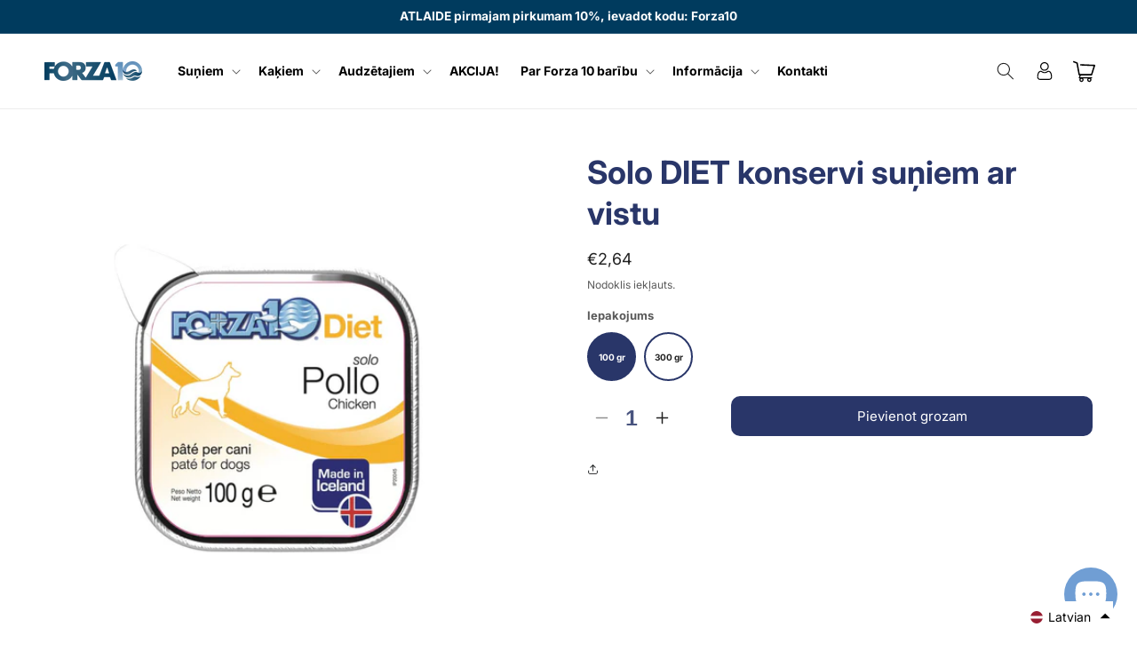

--- FILE ---
content_type: text/html; charset=utf-8
request_url: https://forza10.lv/products/solo-diet-konservi-ar-vistu
body_size: 66861
content:
<!doctype html>
<html class="no-js" lang="lv">
  <head>


    <meta charset="utf-8">
    <meta http-equiv="X-UA-Compatible" content="IE=edge">
    <meta name="viewport" content="width=device-width,initial-scale=1">
    <meta name="theme-color" content="">
    <link rel="canonical" href="https://forza10.lv/products/solo-diet-konservi-ar-vistu"><link rel="icon" type="image/png" href="//forza10.lv/cdn/shop/files/Favicon_Forza10_e6afecd6-1336-44b5-a234-e699aca4d9b6.png?crop=center&height=32&v=1714631181&width=32"><link rel="preconnect" href="https://fonts.shopifycdn.com" crossorigin><title>
      Solo DIET konservi suņiem ar vistu
 &ndash; Forza10</title>

    
      <meta name="description" content="Solo DIET ir pilnvērtīga, sabalansēta barība pieaugušiem suņiem. Ideāli piemērota barības nepanesamības gadījumā. Vista kā vienīgais dzīvnieku olbaltumvielu avots, viegli sagremojams. Forza10 Solo Diet konservi ir hipoalerģiska gaļas pastēte, visu šķirņu suņiem. Nesatur intensīvas lauksaimniecības dzīvnieku gaļu.">
    

    

<meta property="og:site_name" content="Forza10">
<meta property="og:url" content="https://forza10.lv/products/solo-diet-konservi-ar-vistu">
<meta property="og:title" content="Solo DIET konservi suņiem ar vistu">
<meta property="og:type" content="product">
<meta property="og:description" content="Solo DIET ir pilnvērtīga, sabalansēta barība pieaugušiem suņiem. Ideāli piemērota barības nepanesamības gadījumā. Vista kā vienīgais dzīvnieku olbaltumvielu avots, viegli sagremojams. Forza10 Solo Diet konservi ir hipoalerģiska gaļas pastēte, visu šķirņu suņiem. Nesatur intensīvas lauksaimniecības dzīvnieku gaļu."><meta property="og:image" content="http://forza10.lv/cdn/shop/products/pollo100_6e3b5285-634c-4546-bbaa-b56410384ccd.jpg?v=1632391325">
  <meta property="og:image:secure_url" content="https://forza10.lv/cdn/shop/products/pollo100_6e3b5285-634c-4546-bbaa-b56410384ccd.jpg?v=1632391325">
  <meta property="og:image:width" content="1200">
  <meta property="og:image:height" content="1200"><meta property="og:price:amount" content="2,64">
  <meta property="og:price:currency" content="EUR"><meta name="twitter:card" content="summary_large_image">
<meta name="twitter:title" content="Solo DIET konservi suņiem ar vistu">
<meta name="twitter:description" content="Solo DIET ir pilnvērtīga, sabalansēta barība pieaugušiem suņiem. Ideāli piemērota barības nepanesamības gadījumā. Vista kā vienīgais dzīvnieku olbaltumvielu avots, viegli sagremojams. Forza10 Solo Diet konservi ir hipoalerģiska gaļas pastēte, visu šķirņu suņiem. Nesatur intensīvas lauksaimniecības dzīvnieku gaļu.">


    <script src="//forza10.lv/cdn/shop/t/15/assets/constants.js?v=58251544750838685771692564824" defer="defer"></script>
    <script src="//forza10.lv/cdn/shop/t/15/assets/pubsub.js?v=158357773527763999511692564824" defer="defer"></script>
    <script src="//forza10.lv/cdn/shop/t/15/assets/global.js?v=139248116715221171191699185132" defer="defer"></script><script src="//forza10.lv/cdn/shop/t/15/assets/product-form.js?v=176165834077466647081696198090" defer="defer"></script>
    <script>window.performance && window.performance.mark && window.performance.mark('shopify.content_for_header.start');</script><meta id="shopify-digital-wallet" name="shopify-digital-wallet" content="/8488714298/digital_wallets/dialog">
<link rel="alternate" hreflang="x-default" href="https://forza10.lv/products/solo-diet-konservi-ar-vistu">
<link rel="alternate" hreflang="lv" href="https://forza10.lv/products/solo-diet-konservi-ar-vistu">
<link rel="alternate" hreflang="ru" href="https://forza10.lv/ru/products/solo-diet-konservi-ar-vistu">
<link rel="alternate" type="application/json+oembed" href="https://forza10.lv/products/solo-diet-konservi-ar-vistu.oembed">
<script async="async" src="/checkouts/internal/preloads.js?locale=lv-LV"></script>
<script id="shopify-features" type="application/json">{"accessToken":"7a8581e4a5be33173cb71f0f706eba6e","betas":["rich-media-storefront-analytics"],"domain":"forza10.lv","predictiveSearch":true,"shopId":8488714298,"locale":"en"}</script>
<script>var Shopify = Shopify || {};
Shopify.shop = "vetimpex.myshopify.com";
Shopify.locale = "lv";
Shopify.currency = {"active":"EUR","rate":"1.0"};
Shopify.country = "LV";
Shopify.theme = {"name":"Copy of Dawn - By WDM \/ Sar","id":152121901390,"schema_name":"Dawn","schema_version":"10.0.0","theme_store_id":887,"role":"main"};
Shopify.theme.handle = "null";
Shopify.theme.style = {"id":null,"handle":null};
Shopify.cdnHost = "forza10.lv/cdn";
Shopify.routes = Shopify.routes || {};
Shopify.routes.root = "/";</script>
<script type="module">!function(o){(o.Shopify=o.Shopify||{}).modules=!0}(window);</script>
<script>!function(o){function n(){var o=[];function n(){o.push(Array.prototype.slice.apply(arguments))}return n.q=o,n}var t=o.Shopify=o.Shopify||{};t.loadFeatures=n(),t.autoloadFeatures=n()}(window);</script>
<script id="shop-js-analytics" type="application/json">{"pageType":"product"}</script>
<script defer="defer" async type="module" src="//forza10.lv/cdn/shopifycloud/shop-js/modules/v2/client.init-shop-cart-sync_BdyHc3Nr.en.esm.js"></script>
<script defer="defer" async type="module" src="//forza10.lv/cdn/shopifycloud/shop-js/modules/v2/chunk.common_Daul8nwZ.esm.js"></script>
<script type="module">
  await import("//forza10.lv/cdn/shopifycloud/shop-js/modules/v2/client.init-shop-cart-sync_BdyHc3Nr.en.esm.js");
await import("//forza10.lv/cdn/shopifycloud/shop-js/modules/v2/chunk.common_Daul8nwZ.esm.js");

  window.Shopify.SignInWithShop?.initShopCartSync?.({"fedCMEnabled":true,"windoidEnabled":true});

</script>
<script>(function() {
  var isLoaded = false;
  function asyncLoad() {
    if (isLoaded) return;
    isLoaded = true;
    var urls = ["https:\/\/loox.io\/widget\/VkWD_l4nst\/loox.1607680342427.js?shop=vetimpex.myshopify.com","https:\/\/manual-related-products-app.herokuapp.com\/js\/rp.js?shop=vetimpex.myshopify.com","https:\/\/www.googletagmanager.com\/gtag\/js?id=AW-10826226570\u0026shop=vetimpex.myshopify.com","https:\/\/oneclick-scripts.s3.eu-west-1.amazonaws.com\/vetimpex.myshopify.com-Forza10%20adwords%20pixel--globalSiteTag.js?shop=vetimpex.myshopify.com","https:\/\/easygdpr.b-cdn.net\/v\/1553540745\/gdpr.min.js?shop=vetimpex.myshopify.com","https:\/\/cdn.ordersify.com\/sdk\/v2\/ordersify-shopify.min.js?shop=vetimpex.myshopify.com","\/\/cdn.shopify.com\/proxy\/b46fdfcbbc1f1fdc129c6b1f71817042b9ce853b3588f4311495e39df53e8711\/tabs.tkdigital.dev\/scripts\/ne_smart_tabs_13561afe9ed3295bde3c8dd3c6951506.js?shop=vetimpex.myshopify.com\u0026sp-cache-control=cHVibGljLCBtYXgtYWdlPTkwMA","https:\/\/ec-magic-tabs.herokuapp.com\/js\/magic-tabs.js?shop=vetimpex.myshopify.com"];
    for (var i = 0; i < urls.length; i++) {
      var s = document.createElement('script');
      s.type = 'text/javascript';
      s.async = true;
      s.src = urls[i];
      var x = document.getElementsByTagName('script')[0];
      x.parentNode.insertBefore(s, x);
    }
  };
  if(window.attachEvent) {
    window.attachEvent('onload', asyncLoad);
  } else {
    window.addEventListener('load', asyncLoad, false);
  }
})();</script>
<script id="__st">var __st={"a":8488714298,"offset":7200,"reqid":"f752b629-de73-45fd-9cfd-7f2c50c0906c-1769016627","pageurl":"forza10.lv\/products\/solo-diet-konservi-ar-vistu","u":"3c6794845cb5","p":"product","rtyp":"product","rid":6616072847544};</script>
<script>window.ShopifyPaypalV4VisibilityTracking = true;</script>
<script id="captcha-bootstrap">!function(){'use strict';const t='contact',e='account',n='new_comment',o=[[t,t],['blogs',n],['comments',n],[t,'customer']],c=[[e,'customer_login'],[e,'guest_login'],[e,'recover_customer_password'],[e,'create_customer']],r=t=>t.map((([t,e])=>`form[action*='/${t}']:not([data-nocaptcha='true']) input[name='form_type'][value='${e}']`)).join(','),a=t=>()=>t?[...document.querySelectorAll(t)].map((t=>t.form)):[];function s(){const t=[...o],e=r(t);return a(e)}const i='password',u='form_key',d=['recaptcha-v3-token','g-recaptcha-response','h-captcha-response',i],f=()=>{try{return window.sessionStorage}catch{return}},m='__shopify_v',_=t=>t.elements[u];function p(t,e,n=!1){try{const o=window.sessionStorage,c=JSON.parse(o.getItem(e)),{data:r}=function(t){const{data:e,action:n}=t;return t[m]||n?{data:e,action:n}:{data:t,action:n}}(c);for(const[e,n]of Object.entries(r))t.elements[e]&&(t.elements[e].value=n);n&&o.removeItem(e)}catch(o){console.error('form repopulation failed',{error:o})}}const l='form_type',E='cptcha';function T(t){t.dataset[E]=!0}const w=window,h=w.document,L='Shopify',v='ce_forms',y='captcha';let A=!1;((t,e)=>{const n=(g='f06e6c50-85a8-45c8-87d0-21a2b65856fe',I='https://cdn.shopify.com/shopifycloud/storefront-forms-hcaptcha/ce_storefront_forms_captcha_hcaptcha.v1.5.2.iife.js',D={infoText:'Protected by hCaptcha',privacyText:'Privacy',termsText:'Terms'},(t,e,n)=>{const o=w[L][v],c=o.bindForm;if(c)return c(t,g,e,D).then(n);var r;o.q.push([[t,g,e,D],n]),r=I,A||(h.body.append(Object.assign(h.createElement('script'),{id:'captcha-provider',async:!0,src:r})),A=!0)});var g,I,D;w[L]=w[L]||{},w[L][v]=w[L][v]||{},w[L][v].q=[],w[L][y]=w[L][y]||{},w[L][y].protect=function(t,e){n(t,void 0,e),T(t)},Object.freeze(w[L][y]),function(t,e,n,w,h,L){const[v,y,A,g]=function(t,e,n){const i=e?o:[],u=t?c:[],d=[...i,...u],f=r(d),m=r(i),_=r(d.filter((([t,e])=>n.includes(e))));return[a(f),a(m),a(_),s()]}(w,h,L),I=t=>{const e=t.target;return e instanceof HTMLFormElement?e:e&&e.form},D=t=>v().includes(t);t.addEventListener('submit',(t=>{const e=I(t);if(!e)return;const n=D(e)&&!e.dataset.hcaptchaBound&&!e.dataset.recaptchaBound,o=_(e),c=g().includes(e)&&(!o||!o.value);(n||c)&&t.preventDefault(),c&&!n&&(function(t){try{if(!f())return;!function(t){const e=f();if(!e)return;const n=_(t);if(!n)return;const o=n.value;o&&e.removeItem(o)}(t);const e=Array.from(Array(32),(()=>Math.random().toString(36)[2])).join('');!function(t,e){_(t)||t.append(Object.assign(document.createElement('input'),{type:'hidden',name:u})),t.elements[u].value=e}(t,e),function(t,e){const n=f();if(!n)return;const o=[...t.querySelectorAll(`input[type='${i}']`)].map((({name:t})=>t)),c=[...d,...o],r={};for(const[a,s]of new FormData(t).entries())c.includes(a)||(r[a]=s);n.setItem(e,JSON.stringify({[m]:1,action:t.action,data:r}))}(t,e)}catch(e){console.error('failed to persist form',e)}}(e),e.submit())}));const S=(t,e)=>{t&&!t.dataset[E]&&(n(t,e.some((e=>e===t))),T(t))};for(const o of['focusin','change'])t.addEventListener(o,(t=>{const e=I(t);D(e)&&S(e,y())}));const B=e.get('form_key'),M=e.get(l),P=B&&M;t.addEventListener('DOMContentLoaded',(()=>{const t=y();if(P)for(const e of t)e.elements[l].value===M&&p(e,B);[...new Set([...A(),...v().filter((t=>'true'===t.dataset.shopifyCaptcha))])].forEach((e=>S(e,t)))}))}(h,new URLSearchParams(w.location.search),n,t,e,['guest_login'])})(!0,!0)}();</script>
<script integrity="sha256-4kQ18oKyAcykRKYeNunJcIwy7WH5gtpwJnB7kiuLZ1E=" data-source-attribution="shopify.loadfeatures" defer="defer" src="//forza10.lv/cdn/shopifycloud/storefront/assets/storefront/load_feature-a0a9edcb.js" crossorigin="anonymous"></script>
<script data-source-attribution="shopify.dynamic_checkout.dynamic.init">var Shopify=Shopify||{};Shopify.PaymentButton=Shopify.PaymentButton||{isStorefrontPortableWallets:!0,init:function(){window.Shopify.PaymentButton.init=function(){};var t=document.createElement("script");t.src="https://forza10.lv/cdn/shopifycloud/portable-wallets/latest/portable-wallets.en.js",t.type="module",document.head.appendChild(t)}};
</script>
<script data-source-attribution="shopify.dynamic_checkout.buyer_consent">
  function portableWalletsHideBuyerConsent(e){var t=document.getElementById("shopify-buyer-consent"),n=document.getElementById("shopify-subscription-policy-button");t&&n&&(t.classList.add("hidden"),t.setAttribute("aria-hidden","true"),n.removeEventListener("click",e))}function portableWalletsShowBuyerConsent(e){var t=document.getElementById("shopify-buyer-consent"),n=document.getElementById("shopify-subscription-policy-button");t&&n&&(t.classList.remove("hidden"),t.removeAttribute("aria-hidden"),n.addEventListener("click",e))}window.Shopify?.PaymentButton&&(window.Shopify.PaymentButton.hideBuyerConsent=portableWalletsHideBuyerConsent,window.Shopify.PaymentButton.showBuyerConsent=portableWalletsShowBuyerConsent);
</script>
<script data-source-attribution="shopify.dynamic_checkout.cart.bootstrap">document.addEventListener("DOMContentLoaded",(function(){function t(){return document.querySelector("shopify-accelerated-checkout-cart, shopify-accelerated-checkout")}if(t())Shopify.PaymentButton.init();else{new MutationObserver((function(e,n){t()&&(Shopify.PaymentButton.init(),n.disconnect())})).observe(document.body,{childList:!0,subtree:!0})}}));
</script>
<script id='scb4127' type='text/javascript' async='' src='https://forza10.lv/cdn/shopifycloud/privacy-banner/storefront-banner.js'></script><script id="sections-script" data-sections="header" defer="defer" src="//forza10.lv/cdn/shop/t/15/compiled_assets/scripts.js?v=8290"></script>
<script>window.performance && window.performance.mark && window.performance.mark('shopify.content_for_header.end');</script>


    <style data-shopify>
      @font-face {
  font-family: Inter;
  font-weight: 400;
  font-style: normal;
  font-display: swap;
  src: url("//forza10.lv/cdn/fonts/inter/inter_n4.b2a3f24c19b4de56e8871f609e73ca7f6d2e2bb9.woff2") format("woff2"),
       url("//forza10.lv/cdn/fonts/inter/inter_n4.af8052d517e0c9ffac7b814872cecc27ae1fa132.woff") format("woff");
}

      @font-face {
  font-family: Inter;
  font-weight: 700;
  font-style: normal;
  font-display: swap;
  src: url("//forza10.lv/cdn/fonts/inter/inter_n7.02711e6b374660cfc7915d1afc1c204e633421e4.woff2") format("woff2"),
       url("//forza10.lv/cdn/fonts/inter/inter_n7.6dab87426f6b8813070abd79972ceaf2f8d3b012.woff") format("woff");
}

      @font-face {
  font-family: Inter;
  font-weight: 400;
  font-style: italic;
  font-display: swap;
  src: url("//forza10.lv/cdn/fonts/inter/inter_i4.feae1981dda792ab80d117249d9c7e0f1017e5b3.woff2") format("woff2"),
       url("//forza10.lv/cdn/fonts/inter/inter_i4.62773b7113d5e5f02c71486623cf828884c85c6e.woff") format("woff");
}

      @font-face {
  font-family: Inter;
  font-weight: 700;
  font-style: italic;
  font-display: swap;
  src: url("//forza10.lv/cdn/fonts/inter/inter_i7.b377bcd4cc0f160622a22d638ae7e2cd9b86ea4c.woff2") format("woff2"),
       url("//forza10.lv/cdn/fonts/inter/inter_i7.7c69a6a34e3bb44fcf6f975857e13b9a9b25beb4.woff") format("woff");
}

      @font-face {
  font-family: Inter;
  font-weight: 700;
  font-style: normal;
  font-display: swap;
  src: url("//forza10.lv/cdn/fonts/inter/inter_n7.02711e6b374660cfc7915d1afc1c204e633421e4.woff2") format("woff2"),
       url("//forza10.lv/cdn/fonts/inter/inter_n7.6dab87426f6b8813070abd79972ceaf2f8d3b012.woff") format("woff");
}


      
        :root,
        .color-background-1 {
          --color-background: 255,255,255;
        
          --gradient-background: #ffffff;
        
        --color-foreground: 34,34,34;
        --color-shadow: 41,43,44;
        --color-button: 41,43,44;
        --color-button-text: 255,255,255;
        --color-secondary-button: 255,255,255;
        --color-secondary-button-text: 41,43,44;
        --color-link: 41,43,44;
        --color-badge-foreground: 34,34,34;
        --color-badge-background: 255,255,255;
        --color-badge-border: 34,34,34;
        --payment-terms-background-color: rgb(255 255 255);
      }
      
        
        .color-background-2 {
          --color-background: 243,243,243;
        
          --gradient-background: #f3f3f3;
        
        --color-foreground: 34,34,34;
        --color-shadow: 41,43,44;
        --color-button: 41,43,44;
        --color-button-text: 243,243,243;
        --color-secondary-button: 243,243,243;
        --color-secondary-button-text: 41,43,44;
        --color-link: 41,43,44;
        --color-badge-foreground: 34,34,34;
        --color-badge-background: 243,243,243;
        --color-badge-border: 34,34,34;
        --payment-terms-background-color: rgb(243 243 243);
      }
      
        
        .color-inverse {
          --color-background: 34,34,34;
        
          --gradient-background: #222222;
        
        --color-foreground: 255,255,255;
        --color-shadow: 41,43,44;
        --color-button: 255,255,255;
        --color-button-text: 41,43,44;
        --color-secondary-button: 34,34,34;
        --color-secondary-button-text: 255,255,255;
        --color-link: 255,255,255;
        --color-badge-foreground: 255,255,255;
        --color-badge-background: 34,34,34;
        --color-badge-border: 255,255,255;
        --payment-terms-background-color: rgb(34 34 34);
      }
      
        
        .color-accent-1 {
          --color-background: 255,255,255;
        
          --gradient-background: #ffffff;
        
        --color-foreground: 34,34,34;
        --color-shadow: 41,43,44;
        --color-button: 0,59,94;
        --color-button-text: 255,255,255;
        --color-secondary-button: 255,255,255;
        --color-secondary-button-text: 0,59,94;
        --color-link: 0,59,94;
        --color-badge-foreground: 34,34,34;
        --color-badge-background: 255,255,255;
        --color-badge-border: 34,34,34;
        --payment-terms-background-color: rgb(255 255 255);
      }
      
        
        .color-accent-2 {
          --color-background: 0,59,94;
        
          --gradient-background: #003b5e;
        
        --color-foreground: 255,255,255;
        --color-shadow: 18,18,18;
        --color-button: 0,59,94;
        --color-button-text: 41,43,44;
        --color-secondary-button: 0,59,94;
        --color-secondary-button-text: 0,59,94;
        --color-link: 0,59,94;
        --color-badge-foreground: 255,255,255;
        --color-badge-background: 0,59,94;
        --color-badge-border: 255,255,255;
        --payment-terms-background-color: rgb(0 59 94);
      }
      
        
        .color-scheme-621c94e9-7e28-45c3-9ddc-9b9a6ee3349d {
          --color-background: 245,245,245;
        
          --gradient-background: #f5f5f5;
        
        --color-foreground: 41,43,44;
        --color-shadow: 41,43,44;
        --color-button: 0,59,94;
        --color-button-text: 255,255,255;
        --color-secondary-button: 245,245,245;
        --color-secondary-button-text: 41,43,44;
        --color-link: 41,43,44;
        --color-badge-foreground: 41,43,44;
        --color-badge-background: 245,245,245;
        --color-badge-border: 41,43,44;
        --payment-terms-background-color: rgb(245 245 245);
      }
      
        
        .color-scheme-d2097e5c-ea7f-40b0-9264-6663102c5112 {
          --color-background: 176,200,221;
        
          --gradient-background: #b0c8dd;
        
        --color-foreground: 0,59,94;
        --color-shadow: 18,18,18;
        --color-button: 0,59,94;
        --color-button-text: 255,255,255;
        --color-secondary-button: 176,200,221;
        --color-secondary-button-text: 0,59,94;
        --color-link: 0,59,94;
        --color-badge-foreground: 0,59,94;
        --color-badge-background: 176,200,221;
        --color-badge-border: 0,59,94;
        --payment-terms-background-color: rgb(176 200 221);
      }
      
        
        .color-scheme-452a050a-0d4e-47a6-abb7-2907ef4a5674 {
          --color-background: 255,255,255;
        
          --gradient-background: #ffffff;
        
        --color-foreground: 41,43,44;
        --color-shadow: 0,59,94;
        --color-button: 0,59,94;
        --color-button-text: 255,255,255;
        --color-secondary-button: 255,255,255;
        --color-secondary-button-text: 0,59,94;
        --color-link: 0,59,94;
        --color-badge-foreground: 41,43,44;
        --color-badge-background: 255,255,255;
        --color-badge-border: 41,43,44;
        --payment-terms-background-color: rgb(255 255 255);
      }
      
        
        .color-scheme-1bad3492-3cf4-4bb2-bfd3-b46e3b438925 {
          --color-background: 245,245,245;
        
          --gradient-background: #f5f5f5;
        
        --color-foreground: 34,34,34;
        --color-shadow: 255,255,255;
        --color-button: 129,139,196;
        --color-button-text: 255,255,255;
        --color-secondary-button: 245,245,245;
        --color-secondary-button-text: 176,200,221;
        --color-link: 176,200,221;
        --color-badge-foreground: 34,34,34;
        --color-badge-background: 245,245,245;
        --color-badge-border: 34,34,34;
        --payment-terms-background-color: rgb(245 245 245);
      }
      
        
        .color-scheme-10704a90-cfe1-422c-bd51-1a11653282cb {
          --color-background: 129,139,196;
        
          --gradient-background: #818bc4;
        
        --color-foreground: 255,255,255;
        --color-shadow: 176,200,221;
        --color-button: 255,255,255;
        --color-button-text: 129,139,196;
        --color-secondary-button: 129,139,196;
        --color-secondary-button-text: 59,48,110;
        --color-link: 59,48,110;
        --color-badge-foreground: 255,255,255;
        --color-badge-background: 129,139,196;
        --color-badge-border: 255,255,255;
        --payment-terms-background-color: rgb(129 139 196);
      }
      

      body, .color-background-1, .color-background-2, .color-inverse, .color-accent-1, .color-accent-2, .color-scheme-621c94e9-7e28-45c3-9ddc-9b9a6ee3349d, .color-scheme-d2097e5c-ea7f-40b0-9264-6663102c5112, .color-scheme-452a050a-0d4e-47a6-abb7-2907ef4a5674, .color-scheme-1bad3492-3cf4-4bb2-bfd3-b46e3b438925, .color-scheme-10704a90-cfe1-422c-bd51-1a11653282cb {
        color: rgba(var(--color-foreground), 0.75);
        background-color: rgb(var(--color-background));
      }

      :root {
        --font-body-family: Inter, sans-serif;
        --font-body-style: normal;
        --font-body-weight: 400;
        --font-body-weight-bold: 700;

        --font-heading-family: Inter, sans-serif;
        --font-heading-style: normal;
        --font-heading-weight: 700;

        --font-body-scale: 1.0;
        --font-heading-scale: 1.05;

        --media-padding: px;
        --media-border-opacity: 0.05;
        --media-border-width: 1px;
        --media-radius: 0px;
        --media-shadow-opacity: 0.0;
        --media-shadow-horizontal-offset: 0px;
        --media-shadow-vertical-offset: 6px;
        --media-shadow-blur-radius: 5px;
        --media-shadow-visible: 0;

        --page-width: 160rem;
        --page-width-margin: 0rem;

        --product-card-image-padding: 0.0rem;
        --product-card-corner-radius: 0.0rem;
        --product-card-text-alignment: left;
        --product-card-border-width: 0.0rem;
        --product-card-border-opacity: 0.1;
        --product-card-shadow-opacity: 0.0;
        --product-card-shadow-visible: 0;
        --product-card-shadow-horizontal-offset: 0.0rem;
        --product-card-shadow-vertical-offset: 0.4rem;
        --product-card-shadow-blur-radius: 0.5rem;

        --collection-card-image-padding: 0.0rem;
        --collection-card-corner-radius: 0.0rem;
        --collection-card-text-alignment: left;
        --collection-card-border-width: 0.0rem;
        --collection-card-border-opacity: 0.1;
        --collection-card-shadow-opacity: 0.0;
        --collection-card-shadow-visible: 0;
        --collection-card-shadow-horizontal-offset: 0.0rem;
        --collection-card-shadow-vertical-offset: 0.4rem;
        --collection-card-shadow-blur-radius: 0.5rem;

        --blog-card-image-padding: 0.0rem;
        --blog-card-corner-radius: 0.0rem;
        --blog-card-text-alignment: left;
        --blog-card-border-width: 0.0rem;
        --blog-card-border-opacity: 0.1;
        --blog-card-shadow-opacity: 0.0;
        --blog-card-shadow-visible: 0;
        --blog-card-shadow-horizontal-offset: 0.0rem;
        --blog-card-shadow-vertical-offset: 0.4rem;
        --blog-card-shadow-blur-radius: 0.5rem;

        --badge-corner-radius: 3.2rem;

        --popup-border-width: 1px;
        --popup-border-opacity: 0.1;
        --popup-corner-radius: 0px;
        --popup-shadow-opacity: 0.0;
        --popup-shadow-horizontal-offset: 0px;
        --popup-shadow-vertical-offset: 4px;
        --popup-shadow-blur-radius: 5px;

        --drawer-border-width: 1px;
        --drawer-border-opacity: 0.1;
        --drawer-shadow-opacity: 0.0;
        --drawer-shadow-horizontal-offset: 0px;
        --drawer-shadow-vertical-offset: 4px;
        --drawer-shadow-blur-radius: 5px;

        --spacing-sections-desktop: 0px;
        --spacing-sections-mobile: 0px;

        --grid-desktop-vertical-spacing: 8px;
        --grid-desktop-horizontal-spacing: 8px;
        --grid-mobile-vertical-spacing: 4px;
        --grid-mobile-horizontal-spacing: 4px;

        --text-boxes-border-opacity: 0.1;
        --text-boxes-border-width: 0px;
        --text-boxes-radius: 0px;
        --text-boxes-shadow-opacity: 0.0;
        --text-boxes-shadow-visible: 0;
        --text-boxes-shadow-horizontal-offset: 0px;
        --text-boxes-shadow-vertical-offset: 4px;
        --text-boxes-shadow-blur-radius: 5px;

        --buttons-radius: 10px;
        --buttons-radius-outset: 10px;
        --buttons-border-width: 0px;
        --buttons-border-opacity: 0.9;
        --buttons-shadow-opacity: 0.0;
        --buttons-shadow-visible: 0;
        --buttons-shadow-horizontal-offset: -12px;
        --buttons-shadow-vertical-offset: -12px;
        --buttons-shadow-blur-radius: 0px;
        --buttons-border-offset: 0.3px;

        --inputs-radius: 0px;
        --inputs-border-width: 1px;
        --inputs-border-opacity: 0.55;
        --inputs-shadow-opacity: 0.0;
        --inputs-shadow-horizontal-offset: 0px;
        --inputs-margin-offset: 0px;
        --inputs-shadow-vertical-offset: 6px;
        --inputs-shadow-blur-radius: 5px;
        --inputs-radius-outset: 0px;

        --variant-pills-radius: 36px;
        --variant-pills-border-width: 1px;
        --variant-pills-border-opacity: 0.55;
        --variant-pills-shadow-opacity: 0.0;
        --variant-pills-shadow-horizontal-offset: 0px;
        --variant-pills-shadow-vertical-offset: 4px;
        --variant-pills-shadow-blur-radius: 5px;
      }

      *,
      *::before,
      *::after {
        box-sizing: inherit;
      }

      html {
        box-sizing: border-box;
        font-size: calc(var(--font-body-scale) * 62.5%);
        height: 100%;
      }

      body {
        display: grid;
        grid-template-rows: auto auto 1fr auto;
        grid-template-columns: 100%;
        min-height: 100%;
        margin: 0;
        font-size: 1.5rem;
        letter-spacing: 0.06rem;
        line-height: calc(1 + 0.8 / var(--font-body-scale));
        font-family: var(--font-body-family);
        font-style: var(--font-body-style);
        font-weight: var(--font-body-weight);
      }

      @media screen and (min-width: 750px) {
        body {
          font-size: 1.6rem;
        }
      }
    </style>

    <link href="//forza10.lv/cdn/shop/t/15/assets/base.css?v=85934089782464937931699051341" rel="stylesheet" type="text/css" media="all" />
    <link href="//forza10.lv/cdn/shop/t/15/assets/custom.css?v=180532471149549372271700126321" rel="stylesheet" type="text/css" media="all" />
<link rel="preload" as="font" href="//forza10.lv/cdn/fonts/inter/inter_n4.b2a3f24c19b4de56e8871f609e73ca7f6d2e2bb9.woff2" type="font/woff2" crossorigin><link rel="preload" as="font" href="//forza10.lv/cdn/fonts/inter/inter_n7.02711e6b374660cfc7915d1afc1c204e633421e4.woff2" type="font/woff2" crossorigin><link
        rel="stylesheet"
        href="//forza10.lv/cdn/shop/t/15/assets/component-predictive-search.css?v=118923337488134913561692564824"
        media="print"
        onload="this.media='all'"
      ><script>
      document.documentElement.className = document.documentElement.className.replace('no-js', 'js');
      if (Shopify.designMode) {
        document.documentElement.classList.add('shopify-design-mode');
      }
    </script>
  
	<script>var loox_global_hash = '1768907350838';</script><script>var loox_pop_active = true;var loox_pop_display = {"home_page":false,"product_page":false,"cart_page":false,"other_pages":false};</script><style>.loox-reviews-default { max-width: 1200px; margin: 0 auto; }.loox-rating .loox-icon { color:#96b8e2; }
:root { --lxs-rating-icon-color: #96b8e2; }</style>
<!-- BEGIN app block: shopify://apps/makecommerce-shipping-solution/blocks/hide-checkout-button-from-modal/61e2c6ed-bbd6-4175-82c1-50e53eb3db6a -->
<!-- END app block --><!-- BEGIN app block: shopify://apps/klaviyo-email-marketing-sms/blocks/klaviyo-onsite-embed/2632fe16-c075-4321-a88b-50b567f42507 -->












  <script async src="https://static.klaviyo.com/onsite/js/SBptZm/klaviyo.js?company_id=SBptZm"></script>
  <script>!function(){if(!window.klaviyo){window._klOnsite=window._klOnsite||[];try{window.klaviyo=new Proxy({},{get:function(n,i){return"push"===i?function(){var n;(n=window._klOnsite).push.apply(n,arguments)}:function(){for(var n=arguments.length,o=new Array(n),w=0;w<n;w++)o[w]=arguments[w];var t="function"==typeof o[o.length-1]?o.pop():void 0,e=new Promise((function(n){window._klOnsite.push([i].concat(o,[function(i){t&&t(i),n(i)}]))}));return e}}})}catch(n){window.klaviyo=window.klaviyo||[],window.klaviyo.push=function(){var n;(n=window._klOnsite).push.apply(n,arguments)}}}}();</script>

  
    <script id="viewed_product">
      if (item == null) {
        var _learnq = _learnq || [];

        var MetafieldReviews = null
        var MetafieldYotpoRating = null
        var MetafieldYotpoCount = null
        var MetafieldLooxRating = null
        var MetafieldLooxCount = null
        var okendoProduct = null
        var okendoProductReviewCount = null
        var okendoProductReviewAverageValue = null
        try {
          // The following fields are used for Customer Hub recently viewed in order to add reviews.
          // This information is not part of __kla_viewed. Instead, it is part of __kla_viewed_reviewed_items
          MetafieldReviews = {"rating":{"scale_min":"1.0","scale_max":"5.0","value":"4.9"},"rating_count":53};
          MetafieldYotpoRating = null
          MetafieldYotpoCount = null
          MetafieldLooxRating = "4.9"
          MetafieldLooxCount = 53

          okendoProduct = null
          // If the okendo metafield is not legacy, it will error, which then requires the new json formatted data
          if (okendoProduct && 'error' in okendoProduct) {
            okendoProduct = null
          }
          okendoProductReviewCount = okendoProduct ? okendoProduct.reviewCount : null
          okendoProductReviewAverageValue = okendoProduct ? okendoProduct.reviewAverageValue : null
        } catch (error) {
          console.error('Error in Klaviyo onsite reviews tracking:', error);
        }

        var item = {
          Name: "Solo DIET konservi suņiem ar vistu",
          ProductID: 6616072847544,
          Categories: ["All Products","DIET konservi suņiem","DIET līnija","Ikdienas konservi suņiem","Konservi suņiem","MonoDiet līnija","Suņiem","Visi","Visi produkti"],
          ImageURL: "https://forza10.lv/cdn/shop/products/pollo100_6e3b5285-634c-4546-bbaa-b56410384ccd_grande.jpg?v=1632391325",
          URL: "https://forza10.lv/products/solo-diet-konservi-ar-vistu",
          Brand: "Forza10",
          Price: "€2,64",
          Value: "2,64",
          CompareAtPrice: "€0,00"
        };
        _learnq.push(['track', 'Viewed Product', item]);
        _learnq.push(['trackViewedItem', {
          Title: item.Name,
          ItemId: item.ProductID,
          Categories: item.Categories,
          ImageUrl: item.ImageURL,
          Url: item.URL,
          Metadata: {
            Brand: item.Brand,
            Price: item.Price,
            Value: item.Value,
            CompareAtPrice: item.CompareAtPrice
          },
          metafields:{
            reviews: MetafieldReviews,
            yotpo:{
              rating: MetafieldYotpoRating,
              count: MetafieldYotpoCount,
            },
            loox:{
              rating: MetafieldLooxRating,
              count: MetafieldLooxCount,
            },
            okendo: {
              rating: okendoProductReviewAverageValue,
              count: okendoProductReviewCount,
            }
          }
        }]);
      }
    </script>
  




  <script>
    window.klaviyoReviewsProductDesignMode = false
  </script>







<!-- END app block --><!-- BEGIN app block: shopify://apps/langify/blocks/langify/b50c2edb-8c63-4e36-9e7c-a7fdd62ddb8f --><!-- BEGIN app snippet: ly-switcher-factory -->




<style>
  .ly-switcher-wrapper.ly-hide, .ly-recommendation.ly-hide, .ly-recommendation .ly-submit-btn {
    display: none !important;
  }

  #ly-switcher-factory-template {
    display: none;
  }


  
</style>


<template id="ly-switcher-factory-template">
<div data-breakpoint="" class="ly-switcher-wrapper ly-breakpoint-1 fixed bottom_right ly-hide" style="font-size: 14px; margin: 0px 0px; "><div data-dropup="false" onclick="langify.switcher.toggleSwitcherOpen(this)" class="ly-languages-switcher ly-custom-dropdown-switcher ly-bright-theme" style=" margin: 0px 0px;">
          <span role="button" tabindex="0" aria-label="Selected language: latviešu" aria-expanded="false" aria-controls="languagesSwitcherList-1" class="ly-custom-dropdown-current" style="background: #ffffff; color: #000000;  "><i class="ly-icon ly-flag-icon ly-flag-icon-lv lv "></i><span class="ly-custom-dropdown-current-inner ly-custom-dropdown-current-inner-text">latviešu
</span>
<div aria-hidden="true" class="ly-arrow ly-arrow-black stroke" style="vertical-align: middle; width: 14.0px; height: 14.0px;">
        <svg xmlns="http://www.w3.org/2000/svg" viewBox="0 0 14.0 14.0" height="14.0px" width="14.0px" style="position: absolute;">
          <path d="M1 4.5 L7.0 10.5 L13.0 4.5" fill="transparent" stroke="#000000" stroke-width="1px"/>
        </svg>
      </div>
          </span>
          <ul id="languagesSwitcherList-1" role="list" class="ly-custom-dropdown-list ly-is-open ly-bright-theme" style="background: #ffffff; color: #000000; "><li key="lv" style="color: #000000;  margin: 0px 0px;" tabindex="-1">
                  <a class="ly-custom-dropdown-list-element ly-languages-switcher-link ly-bright-theme"
                    href="#"
                      data-language-code="lv" 
                    
                    data-ly-locked="true" rel="nofollow"><i class="ly-icon ly-flag-icon ly-flag-icon-lv"></i><span class="ly-custom-dropdown-list-element-right">latviešu</span></a>
                </li><li key="ru" style="color: #000000;  margin: 0px 0px;" tabindex="-1">
                  <a class="ly-custom-dropdown-list-element ly-languages-switcher-link ly-bright-theme"
                    href="#"
                      data-language-code="ru" 
                    
                    data-ly-locked="true" rel="nofollow"><i class="ly-icon ly-flag-icon ly-flag-icon-ru"></i><span class="ly-custom-dropdown-list-element-right">krievu</span></a>
                </li></ul>
        </div></div>
</template><link rel="preload stylesheet" href="https://cdn.shopify.com/extensions/019a5e5e-a484-720d-b1ab-d37a963e7bba/extension-langify-79/assets/langify-flags.css" as="style" media="print" onload="this.media='all'; this.onload=null;"><!-- END app snippet -->

<script>
  var langify = window.langify || {};
  var customContents = {};
  var customContents_image = {};
  var langifySettingsOverwrites = {};
  var defaultSettings = {
    debug: false,               // BOOL : Enable/disable console logs
    observe: true,              // BOOL : Enable/disable the entire mutation observer (off switch)
    observeLinks: false,
    observeImages: true,
    observeCustomContents: true,
    maxMutations: 5,
    timeout: 100,               // INT : Milliseconds to wait after a mutation, before the next mutation event will be allowed for the element
    linksBlacklist: [],
    usePlaceholderMatching: false
  };

  if(langify.settings) { 
    langifySettingsOverwrites = Object.assign({}, langify.settings);
    langify.settings = Object.assign(defaultSettings, langify.settings); 
  } else { 
    langify.settings = defaultSettings; 
  }

  langify.settings.theme = null;
  langify.settings.switcher = null;
  if(langify.settings.switcher === null) {
    langify.settings.switcher = {};
  }
  langify.settings.switcher.customIcons = null;

  langify.locale = langify.locale || {
    country_code: "LV",
    language_code: "lv",
    currency_code: null,
    primary: true,
    iso_code: "lv",
    root_url: "\/",
    language_id: "ly124669",
    shop_url: "https:\/\/forza10.lv",
    domain_feature_enabled: null,
    languages: [{
        iso_code: "lv",
        root_url: "\/",
        domain: null,
      },{
        iso_code: "ru",
        root_url: "\/ru",
        domain: null,
      },]
  };

  langify.localization = {
    available_countries: ["Igaunija","Latvija","Lietuva"],
    available_languages: [{"shop_locale":{"locale":"lv","enabled":true,"primary":true,"published":true}},{"shop_locale":{"locale":"ru","enabled":true,"primary":false,"published":true}}],
    country: "Latvija",
    language: {"shop_locale":{"locale":"lv","enabled":true,"primary":true,"published":true}},
    market: {
      handle: "lv",
      id: 1846837432,
      metafields: {"error":"json not allowed for this object"},
    }
  };

  // Disable link correction ALWAYS on languages with mapped domains
  
  if(langify.locale.root_url == '/') {
    langify.settings.observeLinks = false;
  }


  function extractImageObject(val) {
  if (!val || val === '') return false;

  // Handle src-sets (e.g., "image_600x600.jpg 1x, image_1200x1200.jpg 2x")
  if (val.search(/([0-9]+w?h?x?,)/gi) > -1) {
    val = val.split(/([0-9]+w?h?x?,)/gi)[0];
  }

  const hostBegin = val.indexOf('//') !== -1 ? val.indexOf('//') : 0;
  const hostEnd = val.lastIndexOf('/') + 1;
  const host = val.substring(hostBegin, hostEnd);
  let afterHost = val.substring(hostEnd);

  // Remove query/hash fragments
  afterHost = afterHost.split('#')[0].split('?')[0];

  // Extract name before any Shopify modifiers or file extension
  // e.g., "photo_600x600_crop_center@2x.jpg" → "photo"
  const name = afterHost.replace(
    /(_[0-9]+x[0-9]*|_{width}x|_{size})?(_crop_(top|center|bottom|left|right))?(@[0-9]*x)?(\.progressive)?(\.(png\.jpg|jpe?g|png|gif|webp))?$/i,
    ''
  );

  // Extract file extension (if any)
  let type = '';
  const match = afterHost.match(/\.(png\.jpg|jpe?g|png|gif|webp)$/i);
  if (match) {
    type = match[1].replace('png.jpg', 'jpg'); // fix weird double-extension cases
  }

  // Clean file name with extension or suffixes normalized
  const file = afterHost.replace(
    /(_[0-9]+x[0-9]*|_{width}x|_{size})?(_crop_(top|center|bottom|left|right))?(@[0-9]*x)?(\.progressive)?(\.(png\.jpg|jpe?g|png|gif|webp))?$/i,
    type ? '.' + type : ''
  );

  return { host, name, type, file };
}



  /* Custom Contents Section*/
  var customContents = {};

customContents["izvēlies piegādes veidu"
          .toLowerCase()
          .trim()
          .replace(/\s+/g, " ")] = 'izvēlies piegādes veidu';
customContents["Piekrītu mājas lapas noteikumiem"
          .toLowerCase()
          .trim()
          .replace(/\s+/g, " ")] = 'Piekrītu mājas lapas noteikumiem';
customContents["Jums jāpiekrīt mājaslapas noteikumiem, lai veiktu pirkumu!"
          .toLowerCase()
          .trim()
          .replace(/\s+/g, " ")] = 'Jums jāpiekrīt mājaslapas noteikumiem, lai veiktu pirkumu!';
customContents["Kontaktinformācija"
          .toLowerCase()
          .trim()
          .replace(/\s+/g, " ")] = 'Kontaktinformācija';
customContents["Piekrītu mājas lapas noteikumiem."
          .toLowerCase()
          .trim()
          .replace(/\s+/g, " ")] = 'Piekrītu mājas lapas noteikumiem.';
customContents["Tehniskie jautājumi par pasūtījumu"
          .toLowerCase()
          .trim()
          .replace(/\s+/g, " ")] = 'Tehniskie jautājumi par pasūtījumu';
customContents["Par produktu īpašībām un lietošanu"
          .toLowerCase()
          .trim()
          .replace(/\s+/g, " ")] = 'Par produktu īpašībām un lietošanu';
customContents["Ko nozīmē tīras barības sastāvdaļas?"
          .toLowerCase()
          .trim()
          .replace(/\s+/g, " ")] = 'Ko nozīmē tīras barības sastāvdaļas?';
customContents["Liekā svara zaudēšana sunim - pareizi un veselīgi"
          .toLowerCase()
          .trim()
          .replace(/\s+/g, " ")] = 'Liekā svara zaudēšana sunim - pareizi un veselīgi';
customContents["KONSERVI"
          .toLowerCase()
          .trim()
          .replace(/\s+/g, " ")] = 'KONSERVI';
customContents["CITI PRODUKTI"
          .toLowerCase()
          .trim()
          .replace(/\s+/g, " ")] = 'CITI PRODUKTI';
customContents["VETERINĀRĀ DIĒTA"
          .toLowerCase()
          .trim()
          .replace(/\s+/g, " ")] = 'VETERINĀRĀ DIĒTA';
customContents["AUDZĒTĀJIEM"
          .toLowerCase()
          .trim()
          .replace(/\s+/g, " ")] = 'AUDZĒTĀJIEM';
customContents["Hipoalerģiskie"
          .toLowerCase()
          .trim()
          .replace(/\s+/g, " ")] = 'Hipoalerģiskie';
customContents["In stock"
          .toLowerCase()
          .trim()
          .replace(/\s+/g, " ")] = 'Ir noliktavā';
customContents["noliktavā"
          .toLowerCase()
          .trim()
          .replace(/\s+/g, " ")] = 'noliktavā';
customContents["To continue, let us know you're not a robot."
          .toLowerCase()
          .trim()
          .replace(/\s+/g, " ")] = 'Lai turpinātu, ļaujiet mums zināt, ka neesat robots.';
customContents["Non-prescription Dog Food"
          .toLowerCase()
          .trim()
          .replace(/\s+/g, " ")] = 'Bezrecepšu suņu barība';
customContents["Visi produkti"
          .toLowerCase()
          .trim()
          .replace(/\s+/g, " ")] = 'Visi produkti';
customContents["IKDIENAS BARĪBA"
          .toLowerCase()
          .trim()
          .replace(/\s+/g, " ")] = 'IKDIENAS BARĪBA';
customContents["HIPOALERĢISKA BARĪBA"
          .toLowerCase()
          .trim()
          .replace(/\s+/g, " ")] = 'HIPOALERĢISKA BARĪBA';
customContents["Kucēniem"
          .toLowerCase()
          .trim()
          .replace(/\s+/g, " ")] = 'Kucēniem';
customContents["Bezgraudu barība"
          .toLowerCase()
          .trim()
          .replace(/\s+/g, " ")] = 'Bezgraudu barība';
customContents["To continue, let us know you're not a robot."
          .toLowerCase()
          .trim()
          .replace(/\s+/g, " ")] = 'Lai turpinātu, ļaujiet mums zināt, ka neesat robots.';
customContents["Lūdzu izvēlieties iepakojumu"
          .toLowerCase()
          .trim()
          .replace(/\s+/g, " ")] = 'Lūdzu izvēlieties iepakojumu';
customContents["TURPINĀT LASĪT"
          .toLowerCase()
          .trim()
          .replace(/\s+/g, " ")] = 'TURPINĀT LASĪT';
customContents["IETEICAMS KOPĀ AR"
          .toLowerCase()
          .trim()
          .replace(/\s+/g, " ")] = 'IETEICAMS KOPĀ AR';

  // Images Section
  

  

  

  

  

  

  

  

  

  

  

  

  

  

  

  

  

  

  

  

  

  

  

  

  

  

  

  

  

  

</script><link rel="preload stylesheet" href="https://cdn.shopify.com/extensions/019a5e5e-a484-720d-b1ab-d37a963e7bba/extension-langify-79/assets/langify-lib.css" as="style" media="print" onload="this.media='all'; this.onload=null;"><!-- END app block --><script src="https://cdn.shopify.com/extensions/019afdb4-a8d2-7009-8cb5-306ed97d5e4d/my-app-71/assets/MakeCommerce.js" type="text/javascript" defer="defer"></script>
<link href="https://cdn.shopify.com/extensions/019afdb4-a8d2-7009-8cb5-306ed97d5e4d/my-app-71/assets/MakeCommerceStyle.css" rel="stylesheet" type="text/css" media="all">
<script src="https://cdn.shopify.com/extensions/0d820108-3ce0-4af0-b465-53058c9cd8a9/ordersify-restocked-alerts-13/assets/ordersify.min.js" type="text/javascript" defer="defer"></script>
<link href="https://cdn.shopify.com/extensions/0d820108-3ce0-4af0-b465-53058c9cd8a9/ordersify-restocked-alerts-13/assets/ordersify.min.css" rel="stylesheet" type="text/css" media="all">
<script src="https://cdn.shopify.com/extensions/e8878072-2f6b-4e89-8082-94b04320908d/inbox-1254/assets/inbox-chat-loader.js" type="text/javascript" defer="defer"></script>
<script src="https://cdn.shopify.com/extensions/019afdb4-a8d2-7009-8cb5-306ed97d5e4d/my-app-71/assets/delay-buy-now-button.js" type="text/javascript" defer="defer"></script>
<script src="https://cdn.shopify.com/extensions/019a5e5e-a484-720d-b1ab-d37a963e7bba/extension-langify-79/assets/langify-lib.js" type="text/javascript" defer="defer"></script>
<link href="https://monorail-edge.shopifysvc.com" rel="dns-prefetch">
<script>(function(){if ("sendBeacon" in navigator && "performance" in window) {try {var session_token_from_headers = performance.getEntriesByType('navigation')[0].serverTiming.find(x => x.name == '_s').description;} catch {var session_token_from_headers = undefined;}var session_cookie_matches = document.cookie.match(/_shopify_s=([^;]*)/);var session_token_from_cookie = session_cookie_matches && session_cookie_matches.length === 2 ? session_cookie_matches[1] : "";var session_token = session_token_from_headers || session_token_from_cookie || "";function handle_abandonment_event(e) {var entries = performance.getEntries().filter(function(entry) {return /monorail-edge.shopifysvc.com/.test(entry.name);});if (!window.abandonment_tracked && entries.length === 0) {window.abandonment_tracked = true;var currentMs = Date.now();var navigation_start = performance.timing.navigationStart;var payload = {shop_id: 8488714298,url: window.location.href,navigation_start,duration: currentMs - navigation_start,session_token,page_type: "product"};window.navigator.sendBeacon("https://monorail-edge.shopifysvc.com/v1/produce", JSON.stringify({schema_id: "online_store_buyer_site_abandonment/1.1",payload: payload,metadata: {event_created_at_ms: currentMs,event_sent_at_ms: currentMs}}));}}window.addEventListener('pagehide', handle_abandonment_event);}}());</script>
<script id="web-pixels-manager-setup">(function e(e,d,r,n,o){if(void 0===o&&(o={}),!Boolean(null===(a=null===(i=window.Shopify)||void 0===i?void 0:i.analytics)||void 0===a?void 0:a.replayQueue)){var i,a;window.Shopify=window.Shopify||{};var t=window.Shopify;t.analytics=t.analytics||{};var s=t.analytics;s.replayQueue=[],s.publish=function(e,d,r){return s.replayQueue.push([e,d,r]),!0};try{self.performance.mark("wpm:start")}catch(e){}var l=function(){var e={modern:/Edge?\/(1{2}[4-9]|1[2-9]\d|[2-9]\d{2}|\d{4,})\.\d+(\.\d+|)|Firefox\/(1{2}[4-9]|1[2-9]\d|[2-9]\d{2}|\d{4,})\.\d+(\.\d+|)|Chrom(ium|e)\/(9{2}|\d{3,})\.\d+(\.\d+|)|(Maci|X1{2}).+ Version\/(15\.\d+|(1[6-9]|[2-9]\d|\d{3,})\.\d+)([,.]\d+|)( \(\w+\)|)( Mobile\/\w+|) Safari\/|Chrome.+OPR\/(9{2}|\d{3,})\.\d+\.\d+|(CPU[ +]OS|iPhone[ +]OS|CPU[ +]iPhone|CPU IPhone OS|CPU iPad OS)[ +]+(15[._]\d+|(1[6-9]|[2-9]\d|\d{3,})[._]\d+)([._]\d+|)|Android:?[ /-](13[3-9]|1[4-9]\d|[2-9]\d{2}|\d{4,})(\.\d+|)(\.\d+|)|Android.+Firefox\/(13[5-9]|1[4-9]\d|[2-9]\d{2}|\d{4,})\.\d+(\.\d+|)|Android.+Chrom(ium|e)\/(13[3-9]|1[4-9]\d|[2-9]\d{2}|\d{4,})\.\d+(\.\d+|)|SamsungBrowser\/([2-9]\d|\d{3,})\.\d+/,legacy:/Edge?\/(1[6-9]|[2-9]\d|\d{3,})\.\d+(\.\d+|)|Firefox\/(5[4-9]|[6-9]\d|\d{3,})\.\d+(\.\d+|)|Chrom(ium|e)\/(5[1-9]|[6-9]\d|\d{3,})\.\d+(\.\d+|)([\d.]+$|.*Safari\/(?![\d.]+ Edge\/[\d.]+$))|(Maci|X1{2}).+ Version\/(10\.\d+|(1[1-9]|[2-9]\d|\d{3,})\.\d+)([,.]\d+|)( \(\w+\)|)( Mobile\/\w+|) Safari\/|Chrome.+OPR\/(3[89]|[4-9]\d|\d{3,})\.\d+\.\d+|(CPU[ +]OS|iPhone[ +]OS|CPU[ +]iPhone|CPU IPhone OS|CPU iPad OS)[ +]+(10[._]\d+|(1[1-9]|[2-9]\d|\d{3,})[._]\d+)([._]\d+|)|Android:?[ /-](13[3-9]|1[4-9]\d|[2-9]\d{2}|\d{4,})(\.\d+|)(\.\d+|)|Mobile Safari.+OPR\/([89]\d|\d{3,})\.\d+\.\d+|Android.+Firefox\/(13[5-9]|1[4-9]\d|[2-9]\d{2}|\d{4,})\.\d+(\.\d+|)|Android.+Chrom(ium|e)\/(13[3-9]|1[4-9]\d|[2-9]\d{2}|\d{4,})\.\d+(\.\d+|)|Android.+(UC? ?Browser|UCWEB|U3)[ /]?(15\.([5-9]|\d{2,})|(1[6-9]|[2-9]\d|\d{3,})\.\d+)\.\d+|SamsungBrowser\/(5\.\d+|([6-9]|\d{2,})\.\d+)|Android.+MQ{2}Browser\/(14(\.(9|\d{2,})|)|(1[5-9]|[2-9]\d|\d{3,})(\.\d+|))(\.\d+|)|K[Aa][Ii]OS\/(3\.\d+|([4-9]|\d{2,})\.\d+)(\.\d+|)/},d=e.modern,r=e.legacy,n=navigator.userAgent;return n.match(d)?"modern":n.match(r)?"legacy":"unknown"}(),u="modern"===l?"modern":"legacy",c=(null!=n?n:{modern:"",legacy:""})[u],f=function(e){return[e.baseUrl,"/wpm","/b",e.hashVersion,"modern"===e.buildTarget?"m":"l",".js"].join("")}({baseUrl:d,hashVersion:r,buildTarget:u}),m=function(e){var d=e.version,r=e.bundleTarget,n=e.surface,o=e.pageUrl,i=e.monorailEndpoint;return{emit:function(e){var a=e.status,t=e.errorMsg,s=(new Date).getTime(),l=JSON.stringify({metadata:{event_sent_at_ms:s},events:[{schema_id:"web_pixels_manager_load/3.1",payload:{version:d,bundle_target:r,page_url:o,status:a,surface:n,error_msg:t},metadata:{event_created_at_ms:s}}]});if(!i)return console&&console.warn&&console.warn("[Web Pixels Manager] No Monorail endpoint provided, skipping logging."),!1;try{return self.navigator.sendBeacon.bind(self.navigator)(i,l)}catch(e){}var u=new XMLHttpRequest;try{return u.open("POST",i,!0),u.setRequestHeader("Content-Type","text/plain"),u.send(l),!0}catch(e){return console&&console.warn&&console.warn("[Web Pixels Manager] Got an unhandled error while logging to Monorail."),!1}}}}({version:r,bundleTarget:l,surface:e.surface,pageUrl:self.location.href,monorailEndpoint:e.monorailEndpoint});try{o.browserTarget=l,function(e){var d=e.src,r=e.async,n=void 0===r||r,o=e.onload,i=e.onerror,a=e.sri,t=e.scriptDataAttributes,s=void 0===t?{}:t,l=document.createElement("script"),u=document.querySelector("head"),c=document.querySelector("body");if(l.async=n,l.src=d,a&&(l.integrity=a,l.crossOrigin="anonymous"),s)for(var f in s)if(Object.prototype.hasOwnProperty.call(s,f))try{l.dataset[f]=s[f]}catch(e){}if(o&&l.addEventListener("load",o),i&&l.addEventListener("error",i),u)u.appendChild(l);else{if(!c)throw new Error("Did not find a head or body element to append the script");c.appendChild(l)}}({src:f,async:!0,onload:function(){if(!function(){var e,d;return Boolean(null===(d=null===(e=window.Shopify)||void 0===e?void 0:e.analytics)||void 0===d?void 0:d.initialized)}()){var d=window.webPixelsManager.init(e)||void 0;if(d){var r=window.Shopify.analytics;r.replayQueue.forEach((function(e){var r=e[0],n=e[1],o=e[2];d.publishCustomEvent(r,n,o)})),r.replayQueue=[],r.publish=d.publishCustomEvent,r.visitor=d.visitor,r.initialized=!0}}},onerror:function(){return m.emit({status:"failed",errorMsg:"".concat(f," has failed to load")})},sri:function(e){var d=/^sha384-[A-Za-z0-9+/=]+$/;return"string"==typeof e&&d.test(e)}(c)?c:"",scriptDataAttributes:o}),m.emit({status:"loading"})}catch(e){m.emit({status:"failed",errorMsg:(null==e?void 0:e.message)||"Unknown error"})}}})({shopId: 8488714298,storefrontBaseUrl: "https://forza10.lv",extensionsBaseUrl: "https://extensions.shopifycdn.com/cdn/shopifycloud/web-pixels-manager",monorailEndpoint: "https://monorail-edge.shopifysvc.com/unstable/produce_batch",surface: "storefront-renderer",enabledBetaFlags: ["2dca8a86"],webPixelsConfigList: [{"id":"2724725070","configuration":"{\"accountID\":\"SBptZm\",\"webPixelConfig\":\"eyJlbmFibGVBZGRlZFRvQ2FydEV2ZW50cyI6IHRydWV9\"}","eventPayloadVersion":"v1","runtimeContext":"STRICT","scriptVersion":"524f6c1ee37bacdca7657a665bdca589","type":"APP","apiClientId":123074,"privacyPurposes":["ANALYTICS","MARKETING"],"dataSharingAdjustments":{"protectedCustomerApprovalScopes":["read_customer_address","read_customer_email","read_customer_name","read_customer_personal_data","read_customer_phone"]}},{"id":"1638826318","configuration":"{\"config\":\"{\\\"pixel_id\\\":\\\"G-NS7P5P1612\\\",\\\"gtag_events\\\":[{\\\"type\\\":\\\"begin_checkout\\\",\\\"action_label\\\":\\\"G-NS7P5P1612\\\"},{\\\"type\\\":\\\"search\\\",\\\"action_label\\\":\\\"G-NS7P5P1612\\\"},{\\\"type\\\":\\\"view_item\\\",\\\"action_label\\\":\\\"G-NS7P5P1612\\\"},{\\\"type\\\":\\\"purchase\\\",\\\"action_label\\\":\\\"G-NS7P5P1612\\\"},{\\\"type\\\":\\\"page_view\\\",\\\"action_label\\\":\\\"G-NS7P5P1612\\\"},{\\\"type\\\":\\\"add_payment_info\\\",\\\"action_label\\\":\\\"G-NS7P5P1612\\\"},{\\\"type\\\":\\\"add_to_cart\\\",\\\"action_label\\\":\\\"G-NS7P5P1612\\\"}],\\\"enable_monitoring_mode\\\":false}\"}","eventPayloadVersion":"v1","runtimeContext":"OPEN","scriptVersion":"b2a88bafab3e21179ed38636efcd8a93","type":"APP","apiClientId":1780363,"privacyPurposes":[],"dataSharingAdjustments":{"protectedCustomerApprovalScopes":["read_customer_address","read_customer_email","read_customer_name","read_customer_personal_data","read_customer_phone"]}},{"id":"288915790","configuration":"{\"pixel_id\":\"2315680075313240\",\"pixel_type\":\"facebook_pixel\",\"metaapp_system_user_token\":\"-\"}","eventPayloadVersion":"v1","runtimeContext":"OPEN","scriptVersion":"ca16bc87fe92b6042fbaa3acc2fbdaa6","type":"APP","apiClientId":2329312,"privacyPurposes":["ANALYTICS","MARKETING","SALE_OF_DATA"],"dataSharingAdjustments":{"protectedCustomerApprovalScopes":["read_customer_address","read_customer_email","read_customer_name","read_customer_personal_data","read_customer_phone"]}},{"id":"166101326","eventPayloadVersion":"v1","runtimeContext":"LAX","scriptVersion":"1","type":"CUSTOM","privacyPurposes":["MARKETING"],"name":"Meta pixel (migrated)"},{"id":"shopify-app-pixel","configuration":"{}","eventPayloadVersion":"v1","runtimeContext":"STRICT","scriptVersion":"0450","apiClientId":"shopify-pixel","type":"APP","privacyPurposes":["ANALYTICS","MARKETING"]},{"id":"shopify-custom-pixel","eventPayloadVersion":"v1","runtimeContext":"LAX","scriptVersion":"0450","apiClientId":"shopify-pixel","type":"CUSTOM","privacyPurposes":["ANALYTICS","MARKETING"]}],isMerchantRequest: false,initData: {"shop":{"name":"Forza10","paymentSettings":{"currencyCode":"EUR"},"myshopifyDomain":"vetimpex.myshopify.com","countryCode":"LV","storefrontUrl":"https:\/\/forza10.lv"},"customer":null,"cart":null,"checkout":null,"productVariants":[{"price":{"amount":2.64,"currencyCode":"EUR"},"product":{"title":"Solo DIET konservi suņiem ar vistu","vendor":"Forza10","id":"6616072847544","untranslatedTitle":"Solo DIET konservi suņiem ar vistu","url":"\/products\/solo-diet-konservi-ar-vistu","type":"Non-prescription Dog Food"},"id":"40573093281976","image":{"src":"\/\/forza10.lv\/cdn\/shop\/products\/pollo100_6e3b5285-634c-4546-bbaa-b56410384ccd.jpg?v=1632391325"},"sku":"","title":"100 gr","untranslatedTitle":"100 gr"},{"price":{"amount":5.82,"currencyCode":"EUR"},"product":{"title":"Solo DIET konservi suņiem ar vistu","vendor":"Forza10","id":"6616072847544","untranslatedTitle":"Solo DIET konservi suņiem ar vistu","url":"\/products\/solo-diet-konservi-ar-vistu","type":"Non-prescription Dog Food"},"id":"39503777169592","image":{"src":"\/\/forza10.lv\/cdn\/shop\/products\/pollo300.jpg?v=1632391779"},"sku":"","title":"300 gr","untranslatedTitle":"300 gr"}],"purchasingCompany":null},},"https://forza10.lv/cdn","fcfee988w5aeb613cpc8e4bc33m6693e112",{"modern":"","legacy":""},{"shopId":"8488714298","storefrontBaseUrl":"https:\/\/forza10.lv","extensionBaseUrl":"https:\/\/extensions.shopifycdn.com\/cdn\/shopifycloud\/web-pixels-manager","surface":"storefront-renderer","enabledBetaFlags":"[\"2dca8a86\"]","isMerchantRequest":"false","hashVersion":"fcfee988w5aeb613cpc8e4bc33m6693e112","publish":"custom","events":"[[\"page_viewed\",{}],[\"product_viewed\",{\"productVariant\":{\"price\":{\"amount\":2.64,\"currencyCode\":\"EUR\"},\"product\":{\"title\":\"Solo DIET konservi suņiem ar vistu\",\"vendor\":\"Forza10\",\"id\":\"6616072847544\",\"untranslatedTitle\":\"Solo DIET konservi suņiem ar vistu\",\"url\":\"\/products\/solo-diet-konservi-ar-vistu\",\"type\":\"Non-prescription Dog Food\"},\"id\":\"40573093281976\",\"image\":{\"src\":\"\/\/forza10.lv\/cdn\/shop\/products\/pollo100_6e3b5285-634c-4546-bbaa-b56410384ccd.jpg?v=1632391325\"},\"sku\":\"\",\"title\":\"100 gr\",\"untranslatedTitle\":\"100 gr\"}}]]"});</script><script>
  window.ShopifyAnalytics = window.ShopifyAnalytics || {};
  window.ShopifyAnalytics.meta = window.ShopifyAnalytics.meta || {};
  window.ShopifyAnalytics.meta.currency = 'EUR';
  var meta = {"product":{"id":6616072847544,"gid":"gid:\/\/shopify\/Product\/6616072847544","vendor":"Forza10","type":"Non-prescription Dog Food","handle":"solo-diet-konservi-ar-vistu","variants":[{"id":40573093281976,"price":264,"name":"Solo DIET konservi suņiem ar vistu - 100 gr","public_title":"100 gr","sku":""},{"id":39503777169592,"price":582,"name":"Solo DIET konservi suņiem ar vistu - 300 gr","public_title":"300 gr","sku":""}],"remote":false},"page":{"pageType":"product","resourceType":"product","resourceId":6616072847544,"requestId":"f752b629-de73-45fd-9cfd-7f2c50c0906c-1769016627"}};
  for (var attr in meta) {
    window.ShopifyAnalytics.meta[attr] = meta[attr];
  }
</script>
<script class="analytics">
  (function () {
    var customDocumentWrite = function(content) {
      var jquery = null;

      if (window.jQuery) {
        jquery = window.jQuery;
      } else if (window.Checkout && window.Checkout.$) {
        jquery = window.Checkout.$;
      }

      if (jquery) {
        jquery('body').append(content);
      }
    };

    var hasLoggedConversion = function(token) {
      if (token) {
        return document.cookie.indexOf('loggedConversion=' + token) !== -1;
      }
      return false;
    }

    var setCookieIfConversion = function(token) {
      if (token) {
        var twoMonthsFromNow = new Date(Date.now());
        twoMonthsFromNow.setMonth(twoMonthsFromNow.getMonth() + 2);

        document.cookie = 'loggedConversion=' + token + '; expires=' + twoMonthsFromNow;
      }
    }

    var trekkie = window.ShopifyAnalytics.lib = window.trekkie = window.trekkie || [];
    if (trekkie.integrations) {
      return;
    }
    trekkie.methods = [
      'identify',
      'page',
      'ready',
      'track',
      'trackForm',
      'trackLink'
    ];
    trekkie.factory = function(method) {
      return function() {
        var args = Array.prototype.slice.call(arguments);
        args.unshift(method);
        trekkie.push(args);
        return trekkie;
      };
    };
    for (var i = 0; i < trekkie.methods.length; i++) {
      var key = trekkie.methods[i];
      trekkie[key] = trekkie.factory(key);
    }
    trekkie.load = function(config) {
      trekkie.config = config || {};
      trekkie.config.initialDocumentCookie = document.cookie;
      var first = document.getElementsByTagName('script')[0];
      var script = document.createElement('script');
      script.type = 'text/javascript';
      script.onerror = function(e) {
        var scriptFallback = document.createElement('script');
        scriptFallback.type = 'text/javascript';
        scriptFallback.onerror = function(error) {
                var Monorail = {
      produce: function produce(monorailDomain, schemaId, payload) {
        var currentMs = new Date().getTime();
        var event = {
          schema_id: schemaId,
          payload: payload,
          metadata: {
            event_created_at_ms: currentMs,
            event_sent_at_ms: currentMs
          }
        };
        return Monorail.sendRequest("https://" + monorailDomain + "/v1/produce", JSON.stringify(event));
      },
      sendRequest: function sendRequest(endpointUrl, payload) {
        // Try the sendBeacon API
        if (window && window.navigator && typeof window.navigator.sendBeacon === 'function' && typeof window.Blob === 'function' && !Monorail.isIos12()) {
          var blobData = new window.Blob([payload], {
            type: 'text/plain'
          });

          if (window.navigator.sendBeacon(endpointUrl, blobData)) {
            return true;
          } // sendBeacon was not successful

        } // XHR beacon

        var xhr = new XMLHttpRequest();

        try {
          xhr.open('POST', endpointUrl);
          xhr.setRequestHeader('Content-Type', 'text/plain');
          xhr.send(payload);
        } catch (e) {
          console.log(e);
        }

        return false;
      },
      isIos12: function isIos12() {
        return window.navigator.userAgent.lastIndexOf('iPhone; CPU iPhone OS 12_') !== -1 || window.navigator.userAgent.lastIndexOf('iPad; CPU OS 12_') !== -1;
      }
    };
    Monorail.produce('monorail-edge.shopifysvc.com',
      'trekkie_storefront_load_errors/1.1',
      {shop_id: 8488714298,
      theme_id: 152121901390,
      app_name: "storefront",
      context_url: window.location.href,
      source_url: "//forza10.lv/cdn/s/trekkie.storefront.cd680fe47e6c39ca5d5df5f0a32d569bc48c0f27.min.js"});

        };
        scriptFallback.async = true;
        scriptFallback.src = '//forza10.lv/cdn/s/trekkie.storefront.cd680fe47e6c39ca5d5df5f0a32d569bc48c0f27.min.js';
        first.parentNode.insertBefore(scriptFallback, first);
      };
      script.async = true;
      script.src = '//forza10.lv/cdn/s/trekkie.storefront.cd680fe47e6c39ca5d5df5f0a32d569bc48c0f27.min.js';
      first.parentNode.insertBefore(script, first);
    };
    trekkie.load(
      {"Trekkie":{"appName":"storefront","development":false,"defaultAttributes":{"shopId":8488714298,"isMerchantRequest":null,"themeId":152121901390,"themeCityHash":"12983748745314947900","contentLanguage":"lv","currency":"EUR","eventMetadataId":"faeee549-6108-4cec-bfa8-33e31e5f6147"},"isServerSideCookieWritingEnabled":true,"monorailRegion":"shop_domain","enabledBetaFlags":["65f19447"]},"Session Attribution":{},"S2S":{"facebookCapiEnabled":true,"source":"trekkie-storefront-renderer","apiClientId":580111}}
    );

    var loaded = false;
    trekkie.ready(function() {
      if (loaded) return;
      loaded = true;

      window.ShopifyAnalytics.lib = window.trekkie;

      var originalDocumentWrite = document.write;
      document.write = customDocumentWrite;
      try { window.ShopifyAnalytics.merchantGoogleAnalytics.call(this); } catch(error) {};
      document.write = originalDocumentWrite;

      window.ShopifyAnalytics.lib.page(null,{"pageType":"product","resourceType":"product","resourceId":6616072847544,"requestId":"f752b629-de73-45fd-9cfd-7f2c50c0906c-1769016627","shopifyEmitted":true});

      var match = window.location.pathname.match(/checkouts\/(.+)\/(thank_you|post_purchase)/)
      var token = match? match[1]: undefined;
      if (!hasLoggedConversion(token)) {
        setCookieIfConversion(token);
        window.ShopifyAnalytics.lib.track("Viewed Product",{"currency":"EUR","variantId":40573093281976,"productId":6616072847544,"productGid":"gid:\/\/shopify\/Product\/6616072847544","name":"Solo DIET konservi suņiem ar vistu - 100 gr","price":"2.64","sku":"","brand":"Forza10","variant":"100 gr","category":"Non-prescription Dog Food","nonInteraction":true,"remote":false},undefined,undefined,{"shopifyEmitted":true});
      window.ShopifyAnalytics.lib.track("monorail:\/\/trekkie_storefront_viewed_product\/1.1",{"currency":"EUR","variantId":40573093281976,"productId":6616072847544,"productGid":"gid:\/\/shopify\/Product\/6616072847544","name":"Solo DIET konservi suņiem ar vistu - 100 gr","price":"2.64","sku":"","brand":"Forza10","variant":"100 gr","category":"Non-prescription Dog Food","nonInteraction":true,"remote":false,"referer":"https:\/\/forza10.lv\/products\/solo-diet-konservi-ar-vistu"});
      }
    });


        var eventsListenerScript = document.createElement('script');
        eventsListenerScript.async = true;
        eventsListenerScript.src = "//forza10.lv/cdn/shopifycloud/storefront/assets/shop_events_listener-3da45d37.js";
        document.getElementsByTagName('head')[0].appendChild(eventsListenerScript);

})();</script>
  <script>
  if (!window.ga || (window.ga && typeof window.ga !== 'function')) {
    window.ga = function ga() {
      (window.ga.q = window.ga.q || []).push(arguments);
      if (window.Shopify && window.Shopify.analytics && typeof window.Shopify.analytics.publish === 'function') {
        window.Shopify.analytics.publish("ga_stub_called", {}, {sendTo: "google_osp_migration"});
      }
      console.error("Shopify's Google Analytics stub called with:", Array.from(arguments), "\nSee https://help.shopify.com/manual/promoting-marketing/pixels/pixel-migration#google for more information.");
    };
    if (window.Shopify && window.Shopify.analytics && typeof window.Shopify.analytics.publish === 'function') {
      window.Shopify.analytics.publish("ga_stub_initialized", {}, {sendTo: "google_osp_migration"});
    }
  }
</script>
<script
  defer
  src="https://forza10.lv/cdn/shopifycloud/perf-kit/shopify-perf-kit-3.0.4.min.js"
  data-application="storefront-renderer"
  data-shop-id="8488714298"
  data-render-region="gcp-us-east1"
  data-page-type="product"
  data-theme-instance-id="152121901390"
  data-theme-name="Dawn"
  data-theme-version="10.0.0"
  data-monorail-region="shop_domain"
  data-resource-timing-sampling-rate="10"
  data-shs="true"
  data-shs-beacon="true"
  data-shs-export-with-fetch="true"
  data-shs-logs-sample-rate="1"
  data-shs-beacon-endpoint="https://forza10.lv/api/collect"
></script>
</head>

  <body class="gradient animate--hover-default">
    <a class="skip-to-content-link button visually-hidden" href="#MainContent">
      Pāriet uz saturu
    </a>

<script src="//forza10.lv/cdn/shop/t/15/assets/cart.js?v=80361240427046189311694798243" defer="defer"></script>

<style>
  .drawer {
    visibility: hidden;
  }
</style>

<cart-drawer class="drawer is-empty">
  <div id="CartDrawer" class="cart-drawer">
    <div id="CartDrawer-Overlay" class="cart-drawer__overlay"></div>
    <div
      class="drawer__inner"
      role="dialog"
      aria-modal="true"
      aria-label="Iepirkuma grozs"
      tabindex="-1"
    ><div class="drawer__inner-empty">
          <div class="cart-drawer__warnings center cart-drawer__warnings--has-collection">
            <div class="cart-drawer__empty-content">
              <h2 class="cart__empty-text">Jūsu grozs ir tukšs</h2>
              <button
                class="drawer__close"
                type="button"
                onclick="this.closest('cart-drawer').close()"
                aria-label="Aizvērt"
              >
                <svg
  xmlns="http://www.w3.org/2000/svg"
  aria-hidden="true"
  focusable="false"
  class="icon icon-close"
  fill="none"
  viewBox="0 0 18 17"
>
  <path d="M.865 15.978a.5.5 0 00.707.707l7.433-7.431 7.579 7.282a.501.501 0 00.846-.37.5.5 0 00-.153-.351L9.712 8.546l7.417-7.416a.5.5 0 10-.707-.708L8.991 7.853 1.413.573a.5.5 0 10-.693.72l7.563 7.268-7.418 7.417z" fill="currentColor">
</svg>

              </button>
              <a href="/collections/all" class="button">
                Turpināt iepirkties
              </a><p class="cart__login-title h3">Vai jums ir konts?</p>
                <p class="cart__login-paragraph">
                  
                </p></div>
          </div><div class="cart-drawer__collection">
              
<div class="card-wrapper animate-arrow collection-card-wrapper">
  <div
    class="
      card
      card--standard
       card--media
      
      
      
    "
    style="--ratio-percent: 100%;"
  >
    <div
      class="card__inner color-background-1 gradient ratio"
      style="--ratio-percent: 100%;"
    ><div class="card__media">
          <div class="media media--transparent media--hover-effect">
            <img
              srcset="//forza10.lv/cdn/shop/products/0927100-DIABETICGATTO100g.png?v=1647341061&width=165 165w,//forza10.lv/cdn/shop/products/0927100-DIABETICGATTO100g.png?v=1647341061&width=330 330w,//forza10.lv/cdn/shop/products/0927100-DIABETICGATTO100g.png?v=1647341061&width=535 535w,//forza10.lv/cdn/shop/products/0927100-DIABETICGATTO100g.png?v=1647341061&width=750 750w,//forza10.lv/cdn/shop/products/0927100-DIABETICGATTO100g.png?v=1647341061&width=1000 1000w,//forza10.lv/cdn/shop/products/0927100-DIABETICGATTO100g.png?v=1647341061 1000w
              "
              src="//forza10.lv/cdn/shop/products/0927100-DIABETICGATTO100g.png?v=1647341061&width=1500"
              sizes="
                (min-width: 1600px) 1500px,
                (min-width: 750px) calc(100vw - 10rem),
                calc(100vw - 3rem)
              "
              alt=""
              height="1000"
              width="1000"
              loading="lazy"
              class="motion-reduce"
            >
          </div>
        </div><div class="card__content">
          <div class="card__information">
            <h3 class="card__heading">
              <a
                
                  href="/collections/atlaides"
                
                class="full-unstyled-link"
              >ATLAIDES<span class="icon-wrap">


<svg xmlns="http://www.w3.org/2000/svg" width="21" height="21" viewBox="0 0 21 21" fill="none" class="icon icon-arrow">
<g id="angle-small-right 1">
<path id="Vector" d="M13.4751 8.64499L9.45888 4.62874C9.29494 4.46577 9.07317 4.3743 8.84201 4.3743C8.61084 4.3743 8.38907 4.46577 8.22513 4.62874C8.14312 4.71008 8.07802 4.80686 8.0336 4.91349C7.98918 5.02011 7.96631 5.13448 7.96631 5.24999C7.96631 5.3655 7.98918 5.47987 8.0336 5.5865C8.07802 5.69312 8.14312 5.7899 8.22513 5.87124L12.2501 9.87874C12.3321 9.96008 12.3972 10.0569 12.4417 10.1635C12.4861 10.2701 12.509 10.3845 12.509 10.5C12.509 10.6155 12.4861 10.7299 12.4417 10.8365C12.3972 10.9431 12.3321 11.0399 12.2501 11.1212L8.22513 15.1287C8.06037 15.2923 7.96734 15.5147 7.96652 15.7469C7.9657 15.9791 8.05715 16.2021 8.22076 16.3669C8.38436 16.5316 8.60672 16.6247 8.83891 16.6255C9.07111 16.6263 9.29412 16.5348 9.45888 16.3712L13.4751 12.355C13.9667 11.8628 14.2428 11.1956 14.2428 10.5C14.2428 9.80437 13.9667 9.13718 13.4751 8.64499Z" fill="#2C2C2C"/>
</g>
</svg></span>
              </a>
            </h3></div>
        </div></div><div class="card__content">
        <div class="card__information">
          <h3 class="card__heading">
            <a
              
                href="/collections/atlaides"
              
              class="full-unstyled-link"
            >ATLAIDES<span class="icon-wrap">


<svg xmlns="http://www.w3.org/2000/svg" width="21" height="21" viewBox="0 0 21 21" fill="none" class="icon icon-arrow">
<g id="angle-small-right 1">
<path id="Vector" d="M13.4751 8.64499L9.45888 4.62874C9.29494 4.46577 9.07317 4.3743 8.84201 4.3743C8.61084 4.3743 8.38907 4.46577 8.22513 4.62874C8.14312 4.71008 8.07802 4.80686 8.0336 4.91349C7.98918 5.02011 7.96631 5.13448 7.96631 5.24999C7.96631 5.3655 7.98918 5.47987 8.0336 5.5865C8.07802 5.69312 8.14312 5.7899 8.22513 5.87124L12.2501 9.87874C12.3321 9.96008 12.3972 10.0569 12.4417 10.1635C12.4861 10.2701 12.509 10.3845 12.509 10.5C12.509 10.6155 12.4861 10.7299 12.4417 10.8365C12.3972 10.9431 12.3321 11.0399 12.2501 11.1212L8.22513 15.1287C8.06037 15.2923 7.96734 15.5147 7.96652 15.7469C7.9657 15.9791 8.05715 16.2021 8.22076 16.3669C8.38436 16.5316 8.60672 16.6247 8.83891 16.6255C9.07111 16.6263 9.29412 16.5348 9.45888 16.3712L13.4751 12.355C13.9667 11.8628 14.2428 11.1956 14.2428 10.5C14.2428 9.80437 13.9667 9.13718 13.4751 8.64499Z" fill="#2C2C2C"/>
</g>
</svg></span>
            </a>
          </h3></div>
      </div></div>
</div>

            </div></div><div class="drawer__header">
        <h2 class="drawer__heading">Iepirkuma grozs</h2>
        <button
          class="drawer__close"
          type="button"
          onclick="this.closest('cart-drawer').close()"
          aria-label="Aizvērt"
        >
          <svg
  xmlns="http://www.w3.org/2000/svg"
  aria-hidden="true"
  focusable="false"
  class="icon icon-close"
  fill="none"
  viewBox="0 0 18 17"
>
  <path d="M.865 15.978a.5.5 0 00.707.707l7.433-7.431 7.579 7.282a.501.501 0 00.846-.37.5.5 0 00-.153-.351L9.712 8.546l7.417-7.416a.5.5 0 10-.707-.708L8.991 7.853 1.413.573a.5.5 0 10-.693.72l7.563 7.268-7.418 7.417z" fill="currentColor">
</svg>

        </button>
      </div>
      <div class="cart-drawer-items">
      <cart-drawer-items
        
          class=" is-empty"
        
      >
        <form
          action="/cart"
          id="CartDrawer-Form"
          class="cart__contents cart-drawer__form"
          method="post"
        >
          <div id="CartDrawer-CartItems" class="drawer__contents js-contents"><p id="CartDrawer-LiveRegionText" class="visually-hidden" role="status"></p>
            <p id="CartDrawer-LineItemStatus" class="visually-hidden" aria-hidden="true" role="status">
              Notiek ielāde...
            </p>
          </div>
          <div id="CartDrawer-CartErrors" role="alert"></div>
        </form>
      </cart-drawer-items></div>
      <div class="drawer__footer"><details id="Details-CartDrawer">
            <summary>
              <span class="summary__title">
                Norādi papildus informāciju
                <svg aria-hidden="true" focusable="false" class="icon icon-caret" viewBox="0 0 10 6">
  <path fill-rule="evenodd" clip-rule="evenodd" d="M9.354.646a.5.5 0 00-.708 0L5 4.293 1.354.646a.5.5 0 00-.708.708l4 4a.5.5 0 00.708 0l4-4a.5.5 0 000-.708z" fill="currentColor">
</svg>

              </span>
            </summary>
            <cart-note class="cart__note field">
              <label class="visually-hidden" for="CartDrawer-Note">Norādi papildus informāciju</label>
              <textarea
                id="CartDrawer-Note"
                class="text-area text-area--resize-vertical field__input"
                name="note"
                placeholder="Norādi papildus informāciju"
              ></textarea>
            </cart-note>
          </details><!-- Start blocks -->
        <!-- Subtotals -->

        <div class="cart-drawer__footer" >
          <div class="totals" role="status">
            <h2 class="totals__subtotal">Starpsumma</h2>
            <p class="totals__subtotal-value">€0,00 EUR</p>
          </div>

          <div></div>

          <small class="tax-note caption-large rte">
</small>
        </div>

        <!-- CTAs -->

        <div class="cart__ctas" >
          <noscript>
            <button type="submit" class="cart__update-button button button--secondary" form="CartDrawer-Form">
              Atjaunināt
            </button>
          </noscript>

          <a href="/cart"
            type="submit"
            id="CartDrawer-Checkout"
            class="cart__checkout-button button"
  
            
              disabled
            
          >
            Noformēt pasūtījumu
          </a>
        </div>
      </div>
    </div>
  </div>
</cart-drawer>

<script>
  document.addEventListener('DOMContentLoaded', function () {
    function isIE() {
      const ua = window.navigator.userAgent;
      const msie = ua.indexOf('MSIE ');
      const trident = ua.indexOf('Trident/');

      return msie > 0 || trident > 0;
    }

    if (!isIE()) return;
    const cartSubmitInput = document.createElement('input');
    cartSubmitInput.setAttribute('name', 'checkout');
    cartSubmitInput.setAttribute('type', 'hidden');
    document.querySelector('#cart').appendChild(cartSubmitInput);
    document.querySelector('#checkout').addEventListener('click', function (event) {
      document.querySelector('#cart').submit();
    });
  });
</script>
<!-- BEGIN sections: header-group -->
<div id="shopify-section-sections--19503367651662__announcement-bar" class="shopify-section shopify-section-group-header-group announcement-bar-section"><link href="//forza10.lv/cdn/shop/t/15/assets/component-slideshow.css?v=83743227411799112781692564824" rel="stylesheet" type="text/css" media="all" />
<link href="//forza10.lv/cdn/shop/t/15/assets/component-slider.css?v=142503135496229589681692564824" rel="stylesheet" type="text/css" media="all" />

<div
  class="utility-bar color-accent-2 gradient utility-bar--bottom-border"
  
><div class="announcement-bar" role="region" aria-label="Paziņojums" ><div class="page-width">
            <p class="announcement-bar__message h5">
              <span>ATLAIDE pirmajam pirkumam 10%, ievadot kodu: Forza10</span></p>
          </div></div></div>


</div><div id="shopify-section-sections--19503367651662__header" class="shopify-section shopify-section-group-header-group section-header"><link rel="stylesheet" href="//forza10.lv/cdn/shop/t/15/assets/component-list-menu.css?v=151968516119678728991692564824" media="print" onload="this.media='all'">
<link rel="stylesheet" href="//forza10.lv/cdn/shop/t/15/assets/component-search.css?v=130382253973794904871692564824" media="print" onload="this.media='all'">
<link rel="stylesheet" href="//forza10.lv/cdn/shop/t/15/assets/component-menu-drawer.css?v=160161990486659892291692564824" media="print" onload="this.media='all'">
<link rel="stylesheet" href="//forza10.lv/cdn/shop/t/15/assets/component-cart-notification.css?v=54116361853792938221692564824" media="print" onload="this.media='all'">
<link rel="stylesheet" href="//forza10.lv/cdn/shop/t/15/assets/component-cart-items.css?v=4628327769354762111692564824" media="print" onload="this.media='all'"><link rel="stylesheet" href="//forza10.lv/cdn/shop/t/15/assets/component-price.css?v=65402837579211014041692564824" media="print" onload="this.media='all'">
  <link rel="stylesheet" href="//forza10.lv/cdn/shop/t/15/assets/component-loading-overlay.css?v=43236910203777044501692564824" media="print" onload="this.media='all'"><link rel="stylesheet" href="//forza10.lv/cdn/shop/t/15/assets/component-mega-menu.css?v=150263672002664780701692564824" media="print" onload="this.media='all'">
  <noscript><link href="//forza10.lv/cdn/shop/t/15/assets/component-mega-menu.css?v=150263672002664780701692564824" rel="stylesheet" type="text/css" media="all" /></noscript><link href="//forza10.lv/cdn/shop/t/15/assets/component-cart-drawer.css?v=78327874436508336731699013288" rel="stylesheet" type="text/css" media="all" />
  <link href="//forza10.lv/cdn/shop/t/15/assets/component-cart.css?v=31156417523240431703772468" rel="stylesheet" type="text/css" media="all" />
  <link href="//forza10.lv/cdn/shop/t/15/assets/component-totals.css?v=86168756436424464851692564824" rel="stylesheet" type="text/css" media="all" />
  <link href="//forza10.lv/cdn/shop/t/15/assets/component-price.css?v=65402837579211014041692564824" rel="stylesheet" type="text/css" media="all" />
  <link href="//forza10.lv/cdn/shop/t/15/assets/component-discounts.css?v=152760482443307489271692564824" rel="stylesheet" type="text/css" media="all" />
  <link href="//forza10.lv/cdn/shop/t/15/assets/component-loading-overlay.css?v=43236910203777044501692564824" rel="stylesheet" type="text/css" media="all" />
<noscript><link href="//forza10.lv/cdn/shop/t/15/assets/component-list-menu.css?v=151968516119678728991692564824" rel="stylesheet" type="text/css" media="all" /></noscript>
<noscript><link href="//forza10.lv/cdn/shop/t/15/assets/component-search.css?v=130382253973794904871692564824" rel="stylesheet" type="text/css" media="all" /></noscript>
<noscript><link href="//forza10.lv/cdn/shop/t/15/assets/component-menu-drawer.css?v=160161990486659892291692564824" rel="stylesheet" type="text/css" media="all" /></noscript>
<noscript><link href="//forza10.lv/cdn/shop/t/15/assets/component-cart-notification.css?v=54116361853792938221692564824" rel="stylesheet" type="text/css" media="all" /></noscript>
<noscript><link href="//forza10.lv/cdn/shop/t/15/assets/component-cart-items.css?v=4628327769354762111692564824" rel="stylesheet" type="text/css" media="all" /></noscript>

<style>
  header-drawer {
    justify-self: start;
    margin-left: -1.2rem;
  }@media screen and (min-width: 990px) {
      header-drawer {
        display: none;
      }
    }.menu-drawer-container {
    display: flex;
  }

  .list-menu {
    list-style: none;
    padding: 0;
    margin: 0;
  }

  .list-menu--inline {
    display: inline-flex;
    flex-wrap: wrap;
  }

  summary.list-menu__item {
    padding-right: 2.7rem;
  }

  .list-menu__item {
    display: flex;
    align-items: center;
    line-height: calc(1 + 0.3 / var(--font-body-scale));
  }

  .list-menu__item--link {
    text-decoration: none;
    padding-bottom: 1rem;
    padding-top: 1rem;
    line-height: calc(1 + 0.8 / var(--font-body-scale));
  }

  @media screen and (min-width: 750px) {
    .list-menu__item--link {
      padding-bottom: 0.5rem;
      padding-top: 0.5rem;
    }
  }
</style><style data-shopify>.header {
    padding-top: 10px;
    padding-bottom: 10px;
  }

  .section-header {
    position: sticky; /* This is for fixing a Safari z-index issue. PR #2147 */
    margin-bottom: 0px;
  }

  @media screen and (min-width: 750px) {
    .section-header {
      margin-bottom: 0px;
    }
  }

  @media screen and (min-width: 990px) {
    .header {
      padding-top: 20px;
      padding-bottom: 20px;
    }
  }</style><script src="//forza10.lv/cdn/shop/t/15/assets/details-disclosure.js?v=13653116266235556501692564824" defer="defer"></script>
<script src="//forza10.lv/cdn/shop/t/15/assets/details-modal.js?v=25581673532751508451692564824" defer="defer"></script>
<script src="//forza10.lv/cdn/shop/t/15/assets/cart-notification.js?v=133508293167896966491692564824" defer="defer"></script>
<script src="//forza10.lv/cdn/shop/t/15/assets/search-form.js?v=133129549252120666541692564824" defer="defer"></script><script src="//forza10.lv/cdn/shop/t/15/assets/cart-drawer.js?v=105077087914686398511694798720" defer="defer"></script><svg xmlns="http://www.w3.org/2000/svg" class="hidden">
  <symbol id="icon-search" viewbox="0 0 18 19" fill="none">
    <path fill-rule="evenodd" clip-rule="evenodd" d="M11.03 11.68A5.784 5.784 0 112.85 3.5a5.784 5.784 0 018.18 8.18zm.26 1.12a6.78 6.78 0 11.72-.7l5.4 5.4a.5.5 0 11-.71.7l-5.41-5.4z" fill="currentColor"/>
  </symbol>

  <symbol id="icon-reset" class="icon icon-close"  fill="none" viewBox="0 0 18 18" stroke="currentColor">
    <circle r="8.5" cy="9" cx="9" stroke-opacity="0.2"/>
    <path d="M6.82972 6.82915L1.17193 1.17097" stroke-linecap="round" stroke-linejoin="round" transform="translate(5 5)"/>
    <path d="M1.22896 6.88502L6.77288 1.11523" stroke-linecap="round" stroke-linejoin="round" transform="translate(5 5)"/>
  </symbol>

  <symbol id="icon-close" class="icon icon-close" fill="none" viewBox="0 0 18 17">
    <path d="M.865 15.978a.5.5 0 00.707.707l7.433-7.431 7.579 7.282a.501.501 0 00.846-.37.5.5 0 00-.153-.351L9.712 8.546l7.417-7.416a.5.5 0 10-.707-.708L8.991 7.853 1.413.573a.5.5 0 10-.693.72l7.563 7.268-7.418 7.417z" fill="currentColor">
  </symbol>
</svg><div class="header-wrapper color-background-1 gradient header-wrapper--border-bottom"><header class="header header--middle-left header--mobile-center page-width header--has-menu header--has-social header--has-account">

<header-drawer data-breakpoint="tablet">
  <details id="Details-menu-drawer-container" class="menu-drawer-container">
    <summary
      class="header__icon header__icon--menu header__icon--summary link focus-inset"
      aria-label="Izvēlne"
    >
      <span>
        <svg
  xmlns="http://www.w3.org/2000/svg"
  aria-hidden="true"
  focusable="false"
  class="icon icon-hamburger"
  fill="none"
  viewBox="0 0 18 16"
>
  <path d="M1 .5a.5.5 0 100 1h15.71a.5.5 0 000-1H1zM.5 8a.5.5 0 01.5-.5h15.71a.5.5 0 010 1H1A.5.5 0 01.5 8zm0 7a.5.5 0 01.5-.5h15.71a.5.5 0 010 1H1a.5.5 0 01-.5-.5z" fill="currentColor">
</svg>

        <svg
  xmlns="http://www.w3.org/2000/svg"
  aria-hidden="true"
  focusable="false"
  class="icon icon-close"
  fill="none"
  viewBox="0 0 18 17"
>
  <path d="M.865 15.978a.5.5 0 00.707.707l7.433-7.431 7.579 7.282a.501.501 0 00.846-.37.5.5 0 00-.153-.351L9.712 8.546l7.417-7.416a.5.5 0 10-.707-.708L8.991 7.853 1.413.573a.5.5 0 10-.693.72l7.563 7.268-7.418 7.417z" fill="currentColor">
</svg>

      </span>
    </summary>
    <div id="menu-drawer" class="gradient menu-drawer motion-reduce">
      <div class="menu-drawer__inner-container">
        <div class="mob-menu-logo"><div class="header__heading-logo-wrapper">
                
                <img src="//forza10.lv/cdn/shop/files/F10_Logo-RGB_b9ba70df-9a34-4929-b648-2cdb2e996698.png?v=1712920089&amp;width=600" alt="Forza10" srcset="//forza10.lv/cdn/shop/files/F10_Logo-RGB_b9ba70df-9a34-4929-b648-2cdb2e996698.png?v=1712920089&amp;width=110 110w, //forza10.lv/cdn/shop/files/F10_Logo-RGB_b9ba70df-9a34-4929-b648-2cdb2e996698.png?v=1712920089&amp;width=165 165w, //forza10.lv/cdn/shop/files/F10_Logo-RGB_b9ba70df-9a34-4929-b648-2cdb2e996698.png?v=1712920089&amp;width=220 220w" width="110" height="21.76911544227886" loading="eager" class="header__heading-logo motion-reduce" sizes="(max-width: 220px) 50vw, 110px">
              </div><button
                class="header_close drawer__close"
                type="button"
                onclick="this.closest('header-drawer').close()"
                aria-label="Aizvērt"
              >
                <svg
  xmlns="http://www.w3.org/2000/svg"
  aria-hidden="true"
  focusable="false"
  class="icon icon-close"
  fill="none"
  viewBox="0 0 18 17"
>
  <path d="M.865 15.978a.5.5 0 00.707.707l7.433-7.431 7.579 7.282a.501.501 0 00.846-.37.5.5 0 00-.153-.351L9.712 8.546l7.417-7.416a.5.5 0 10-.707-.708L8.991 7.853 1.413.573a.5.5 0 10-.693.72l7.563 7.268-7.418 7.417z" fill="currentColor">
</svg>

              </button>
        </div>
        <div class="mob-menu-search"><predictive-search class="search-modal__form" data-loading-text="Notiek ielāde..."><form action="/search" method="get" role="search" class="search search-modal__form">
              <div class="field">
                <input class="search__input field__input"
                  id="mob-menu-search"
                  type="search"
                  name="q"
                  value=""
                  placeholder="Meklēt..."role="combobox"
                    aria-expanded="false"
                    aria-owns="predictive-search-results"
                    aria-controls="predictive-search-results"
                    aria-haspopup="listbox"
                    aria-autocomplete="list"
                    autocorrect="off"
                    autocomplete="off"
                    autocapitalize="off"
                    spellcheck="false">
                <label class="field__label" for="mob-menu-search">Meklēt...</label>
                <input type="hidden" name="options[prefix]" value="last">
                <button type="reset" class="reset__button field__button hidden" aria-label="Notīrīt meklēšanas vienumu">
                  <svg class="icon icon-close" aria-hidden="true" focusable="false">
                    <use xlink:href="#icon-reset">
                  </svg>
                </button>
                <button class="search__button field__button" aria-label="Meklēt...">
                  <svg class="icon icon-search" aria-hidden="true" focusable="false">
                    <use href="#icon-search">
                  </svg>
                </button>
              </div><div class="predictive-search predictive-search--header" tabindex="-1" data-predictive-search>
                  <div class="predictive-search__loading-state">
                    <svg aria-hidden="true" focusable="false" class="spinner" viewBox="0 0 66 66" xmlns="http://www.w3.org/2000/svg">
                      <circle class="path" fill="none" stroke-width="6" cx="33" cy="33" r="30"></circle>
                    </svg>
                  </div>
                </div>

                <span class="predictive-search-status visually-hidden" role="status" aria-hidden="true"></span></form></predictive-search></div>
        <div class="menu-drawer__navigation-container">
          <nav class="menu-drawer__navigation">
            <ul class="menu-drawer__menu has-submenu list-menu" role="list"><li><a
                      id="HeaderDrawer-suniem"
                      href="/collections/suniem"
                      class="menu-drawer__menu-item list-menu__item link link--text focus-inset"
                      
                    >
                      Suņiem
                    </a></li><li><a
                      id="HeaderDrawer-kakiem"
                      href="/collections/kakiem"
                      class="menu-drawer__menu-item list-menu__item link link--text focus-inset"
                      
                    >
                      Kaķiem
                    </a></li><li><a
                      id="HeaderDrawer-audzetajiem"
                      href="/collections/audzetajiem"
                      class="menu-drawer__menu-item list-menu__item link link--text focus-inset"
                      
                    >
                      Audzētājiem
                    </a></li><li><details id="Details-menu-drawer-menu-item-4">
                      <summary
                        id="HeaderDrawer-par-forza-10-baribu"
                        class="menu-drawer__menu-item list-menu__item link link--text focus-inset"
                      >
                        Par Forza 10 barību
                        


<svg xmlns="http://www.w3.org/2000/svg" width="21" height="21" viewBox="0 0 21 21" fill="none" class="icon icon-arrow">
<g id="angle-small-right 1">
<path id="Vector" d="M13.4751 8.64499L9.45888 4.62874C9.29494 4.46577 9.07317 4.3743 8.84201 4.3743C8.61084 4.3743 8.38907 4.46577 8.22513 4.62874C8.14312 4.71008 8.07802 4.80686 8.0336 4.91349C7.98918 5.02011 7.96631 5.13448 7.96631 5.24999C7.96631 5.3655 7.98918 5.47987 8.0336 5.5865C8.07802 5.69312 8.14312 5.7899 8.22513 5.87124L12.2501 9.87874C12.3321 9.96008 12.3972 10.0569 12.4417 10.1635C12.4861 10.2701 12.509 10.3845 12.509 10.5C12.509 10.6155 12.4861 10.7299 12.4417 10.8365C12.3972 10.9431 12.3321 11.0399 12.2501 11.1212L8.22513 15.1287C8.06037 15.2923 7.96734 15.5147 7.96652 15.7469C7.9657 15.9791 8.05715 16.2021 8.22076 16.3669C8.38436 16.5316 8.60672 16.6247 8.83891 16.6255C9.07111 16.6263 9.29412 16.5348 9.45888 16.3712L13.4751 12.355C13.9667 11.8628 14.2428 11.1956 14.2428 10.5C14.2428 9.80437 13.9667 9.13718 13.4751 8.64499Z" fill="#2C2C2C"/>
</g>
</svg>
                        <svg aria-hidden="true" focusable="false" class="icon icon-caret" viewBox="0 0 10 6">
  <path fill-rule="evenodd" clip-rule="evenodd" d="M9.354.646a.5.5 0 00-.708 0L5 4.293 1.354.646a.5.5 0 00-.708.708l4 4a.5.5 0 00.708 0l4-4a.5.5 0 000-.708z" fill="currentColor">
</svg>

                      </summary>
                      <div
                        id="link-par-forza-10-baribu"
                        class="menu-drawer__submenu has-submenu gradient motion-reduce"
                        tabindex="-1"
                      >
                        <div class="menu-drawer__inner-submenu">
                          <button class="menu-drawer__close-button link link--text focus-inset" aria-expanded="true">
                            


<svg xmlns="http://www.w3.org/2000/svg" width="21" height="21" viewBox="0 0 21 21" fill="none" class="icon icon-arrow">
<g id="angle-small-right 1">
<path id="Vector" d="M13.4751 8.64499L9.45888 4.62874C9.29494 4.46577 9.07317 4.3743 8.84201 4.3743C8.61084 4.3743 8.38907 4.46577 8.22513 4.62874C8.14312 4.71008 8.07802 4.80686 8.0336 4.91349C7.98918 5.02011 7.96631 5.13448 7.96631 5.24999C7.96631 5.3655 7.98918 5.47987 8.0336 5.5865C8.07802 5.69312 8.14312 5.7899 8.22513 5.87124L12.2501 9.87874C12.3321 9.96008 12.3972 10.0569 12.4417 10.1635C12.4861 10.2701 12.509 10.3845 12.509 10.5C12.509 10.6155 12.4861 10.7299 12.4417 10.8365C12.3972 10.9431 12.3321 11.0399 12.2501 11.1212L8.22513 15.1287C8.06037 15.2923 7.96734 15.5147 7.96652 15.7469C7.9657 15.9791 8.05715 16.2021 8.22076 16.3669C8.38436 16.5316 8.60672 16.6247 8.83891 16.6255C9.07111 16.6263 9.29412 16.5348 9.45888 16.3712L13.4751 12.355C13.9667 11.8628 14.2428 11.1956 14.2428 10.5C14.2428 9.80437 13.9667 9.13718 13.4751 8.64499Z" fill="#2C2C2C"/>
</g>
</svg>
                            Par Forza 10 barību
                          </button>
                          <ul class="menu-drawer__menu list-menu" role="list" tabindex="-1"><li><a
                                    id="HeaderDrawer-par-forza-10-baribu-kapec-izveleties-forza10-baribu"
                                    href="/pages/kapec-izveleties-forza-10-baribu"
                                    class="menu-drawer__menu-item link link--text list-menu__item focus-inset"
                                    
                                  >
                                    Kāpēc izvēlēties Forza10 barību?
                                  </a></li><li><a
                                    id="HeaderDrawer-par-forza-10-baribu-baribu-linijas"
                                    href="/blogs/linijas"
                                    class="menu-drawer__menu-item link link--text list-menu__item focus-inset"
                                    
                                  >
                                    Barību līnijas
                                  </a></li><li><a
                                    id="HeaderDrawer-par-forza-10-baribu-blogs"
                                    href="/blogs/atklaj"
                                    class="menu-drawer__menu-item link link--text list-menu__item focus-inset"
                                    
                                  >
                                    Blogs
                                  </a></li><li><a
                                    id="HeaderDrawer-par-forza-10-baribu-augi-supervaroni"
                                    href="/blogs/augi-supervaroni"
                                    class="menu-drawer__menu-item link link--text list-menu__item focus-inset"
                                    
                                  >
                                    Augi supervaroņi
                                  </a></li></ul>
                        </div>
                      </div>
                    </details></li><li><a
                      id="HeaderDrawer-atlaides"
                      href="/blogs/preces-ar-atlaidi/atlaides"
                      class="menu-drawer__menu-item list-menu__item link link--text focus-inset"
                      
                    >
                      ATLAIDES
                    </a></li><li><a
                      id="HeaderDrawer-kontakti"
                      href="/pages/kontakti"
                      class="menu-drawer__menu-item list-menu__item link link--text focus-inset"
                      
                    >
                      Kontakti
                    </a></li></ul>
          </nav>
          <div class="menu-drawer__contact-links">
            <h6>Konsultācijām:</h6>
            <div class="links-item-c">
              <svg xmlns="http://www.w3.org/2000/svg" width="14" height="14" viewBox="0 0 14 14" fill="none">
              <g id="phone-flip 1">
              <path id="Vector" d="M11.298 0.898842L10.7298 0.401688C10.2124 -0.115757 9.33491 -0.141122 8.77694 0.427053L7.82839 1.66994C7.29578 2.2026 7.29578 3.07008 7.82839 3.59767L8.58418 4.37384C7.76245 6.30158 6.24578 7.82348 4.37912 8.58442L3.60303 7.82855C3.34433 7.56983 3.00448 7.42778 2.63926 7.42778C2.27404 7.42778 1.93419 7.56983 1.70086 7.80826L0.412452 8.80256C-0.120156 9.33523 -0.120156 10.2027 0.402307 10.7202L0.919698 11.3137C1.47767 11.8717 2.22839 12.1812 3.04506 12.1812C6.97621 12.1812 12.1856 6.96614 12.1856 3.03964C12.1856 2.22797 11.8762 1.47209 11.3081 0.903915L11.298 0.898842ZM3.03491 11.6688C2.3552 11.6688 1.73129 11.4152 1.27984 10.9637L0.762452 10.365C0.42767 10.0302 0.42767 9.48742 0.73709 9.17289L2.02549 8.17859C2.18781 8.01625 2.40086 7.92494 2.63419 7.92494C2.86752 7.92494 3.08057 8.01625 3.24288 8.17859L4.14071 9.05621C4.21172 9.12724 4.31317 9.14753 4.40955 9.11202C6.52477 8.30541 8.24433 6.58567 9.12187 4.40428C9.15737 4.31297 9.13708 4.20643 9.06607 4.13034L8.18853 3.23242C7.85375 2.8976 7.85375 2.35479 8.20882 1.99461L9.15737 0.751725C9.49216 0.416907 10.0349 0.416907 10.3849 0.761871L10.953 1.25902C11.4146 1.72067 11.6682 2.34464 11.6682 3.02443C11.6682 6.65669 6.66679 11.6587 3.03491 11.6587V11.6688Z" fill="black"/>
              </g>
              </svg>
              <a target="_blank" href="tel:+37128348317"> +371 28 348 317 (Par barības izvēli) </a>
            </div>
            <div class="links-item-c">
              <svg xmlns="http://www.w3.org/2000/svg" width="14" height="14" viewBox="0 0 14 14" fill="none">
              <g id="phone-flip 1">
              <path id="Vector" d="M11.298 0.898842L10.7298 0.401688C10.2124 -0.115757 9.33491 -0.141122 8.77694 0.427053L7.82839 1.66994C7.29578 2.2026 7.29578 3.07008 7.82839 3.59767L8.58418 4.37384C7.76245 6.30158 6.24578 7.82348 4.37912 8.58442L3.60303 7.82855C3.34433 7.56983 3.00448 7.42778 2.63926 7.42778C2.27404 7.42778 1.93419 7.56983 1.70086 7.80826L0.412452 8.80256C-0.120156 9.33523 -0.120156 10.2027 0.402307 10.7202L0.919698 11.3137C1.47767 11.8717 2.22839 12.1812 3.04506 12.1812C6.97621 12.1812 12.1856 6.96614 12.1856 3.03964C12.1856 2.22797 11.8762 1.47209 11.3081 0.903915L11.298 0.898842ZM3.03491 11.6688C2.3552 11.6688 1.73129 11.4152 1.27984 10.9637L0.762452 10.365C0.42767 10.0302 0.42767 9.48742 0.73709 9.17289L2.02549 8.17859C2.18781 8.01625 2.40086 7.92494 2.63419 7.92494C2.86752 7.92494 3.08057 8.01625 3.24288 8.17859L4.14071 9.05621C4.21172 9.12724 4.31317 9.14753 4.40955 9.11202C6.52477 8.30541 8.24433 6.58567 9.12187 4.40428C9.15737 4.31297 9.13708 4.20643 9.06607 4.13034L8.18853 3.23242C7.85375 2.8976 7.85375 2.35479 8.20882 1.99461L9.15737 0.751725C9.49216 0.416907 10.0349 0.416907 10.3849 0.761871L10.953 1.25902C11.4146 1.72067 11.6682 2.34464 11.6682 3.02443C11.6682 6.65669 6.66679 11.6587 3.03491 11.6587V11.6688Z" fill="black"/>
              </g>
              </svg>
              <a target="_blank" href="tel:+37125485513"> +371 25 495 513 (Par pasūtījumiem) </a>
            </div>
            <div class="links-item-c">
              <svg xmlns="http://www.w3.org/2000/svg" width="14" height="14" viewBox="0 0 14 14" fill="none">
              <g id="envelope-open 1" clip-path="url(#clip0_106_44)">
              <path id="Vector" d="M13.3729 5.1065L8.85617 0.768833C8.36033 0.273 7.70175 0 7 0C6.29825 0 5.63967 0.273 5.14792 0.76475L0.627083 5.1065C0.228083 5.48975 0 6.02642 0 6.57883V14H14V6.57883C14 6.02583 13.7713 5.48917 13.3729 5.1065ZM5.55625 1.18125C6.32742 0.410083 7.66792 0.405417 8.44725 1.18533L12.8917 5.45358L8.44375 9.90208C7.67258 10.6733 6.328 10.6733 5.55683 9.90208L1.10833 5.45358L5.55683 1.18067L5.55625 1.18125ZM13.4167 13.4167H0.583333V6.57883C0.583333 6.34667 0.639917 6.11917 0.744333 5.915L5.14383 10.3145C5.63967 10.8103 6.29825 11.0833 7 11.0833C7.70175 11.0833 8.36033 10.8103 8.85617 10.3145L13.2557 5.915C13.3601 6.11917 13.4167 6.34667 13.4167 6.57942V13.4167Z" fill="black"/>
              </g>
              <defs>
              <clipPath id="clip0_106_44">
              <rect width="14" height="14" fill="white"/>
              </clipPath>
              </defs>
              </svg>
              <a target="_blank" href="mailto:forza10@forza10.lv">forza10@forza10.lv </a>
            </div>
            
          </div>

                
        </div>
      </div>
    </div>
  </details>
</header-drawer>
<a href="/" class="header__heading-link link link--text focus-inset"><div class="header__heading-logo-wrapper">
                
                <img src="//forza10.lv/cdn/shop/files/F10_Logo-RGB_b9ba70df-9a34-4929-b648-2cdb2e996698.png?v=1712920089&amp;width=600" alt="Forza10" srcset="//forza10.lv/cdn/shop/files/F10_Logo-RGB_b9ba70df-9a34-4929-b648-2cdb2e996698.png?v=1712920089&amp;width=110 110w, //forza10.lv/cdn/shop/files/F10_Logo-RGB_b9ba70df-9a34-4929-b648-2cdb2e996698.png?v=1712920089&amp;width=165 165w, //forza10.lv/cdn/shop/files/F10_Logo-RGB_b9ba70df-9a34-4929-b648-2cdb2e996698.png?v=1712920089&amp;width=220 220w" width="110" height="21.76911544227886" loading="eager" class="header__heading-logo motion-reduce" sizes="(max-width: 220px) 50vw, 110px">
              </div></a>

<nav class="header__inline-menu">
  <ul class="list-menu list-menu--inline" role="list"><li><header-menu>
            <details id="Details-HeaderMenu-1" class="mega-menu">
              <summary
                id="HeaderMenu-suniem"
                class="header__menu-item list-menu__item link focus-inset"
              >
                <span
                >Suņiem</span>
                <svg aria-hidden="true" focusable="false" class="icon icon-caret" viewBox="0 0 10 6">
  <path fill-rule="evenodd" clip-rule="evenodd" d="M9.354.646a.5.5 0 00-.708 0L5 4.293 1.354.646a.5.5 0 00-.708.708l4 4a.5.5 0 00.708 0l4-4a.5.5 0 000-.708z" fill="currentColor">
</svg>

              </summary>
              <div
                id="MegaMenu-Content-1"
                class="mega-menu__content gradient motion-reduce global-settings-popup"
                tabindex="-1"
              >
                <ul
                  class="mega-menu__list page-width"
                  role="list"
                ><li>
                      <a
                        id="HeaderMenu-suniem-ikdienas-bariba"
                        href="/collections/ikdienas-kakiem"
                        class="mega-menu__link mega-menu__link--level-2 link"
                        
                      >
                        Ikdienas barība
                      </a><ul class="list-unstyled" role="list"><li>
                              <a
                                id="HeaderMenu-suniem-ikdienas-bariba-kuceniem"
                                href="/collections/kuceniem"
                                class="mega-menu__link link"
                                
                              >
                                Kucēniem
                              </a>
                            </li><li>
                              <a
                                id="HeaderMenu-suniem-ikdienas-bariba-mini-1-10kg"
                                href="/collections/mini-1-10kg-suniem"
                                class="mega-menu__link link"
                                
                              >
                                Mini 1-10kg
                              </a>
                            </li><li>
                              <a
                                id="HeaderMenu-suniem-ikdienas-bariba-medium-11-35kg"
                                href="/collections/medium-11-35kg-suniem"
                                class="mega-menu__link link"
                                
                              >
                                Medium 11-35kg
                              </a>
                            </li><li>
                              <a
                                id="HeaderMenu-suniem-ikdienas-bariba-large-35-70kg"
                                href="/collections/large-35-70kg-suniem"
                                class="mega-menu__link link"
                                
                              >
                                Large 35-70kg
                              </a>
                            </li><li>
                              <a
                                id="HeaderMenu-suniem-ikdienas-bariba-bezgraudu-bariba"
                                href="/collections/bezgraudu-bariba-suniem"
                                class="mega-menu__link link"
                                
                              >
                                Bezgraudu barība
                              </a>
                            </li><li>
                              <a
                                id="HeaderMenu-suniem-ikdienas-bariba-grusnam-un-laktejosam-kucem"
                                href="/collections/grusnam-un-laktejosam-kucem-sunu"
                                class="mega-menu__link link"
                                
                              >
                                Grūsnām un laktējošām kucēm
                              </a>
                            </li></ul></li><li>
                      <a
                        id="HeaderMenu-suniem-hipoalergiska-bariba"
                        href="/collections/diet-suniem"
                        class="mega-menu__link mega-menu__link--level-2 link"
                        
                      >
                        Hipoalerģiska barība
                      </a><ul class="list-unstyled" role="list"><li>
                              <a
                                id="HeaderMenu-suniem-hipoalergiska-bariba-monodiet-sausa-bariba"
                                href="/collections/diet-suniem"
                                class="mega-menu__link link"
                                
                              >
                                MonoDiet sausā barība
                              </a>
                            </li><li>
                              <a
                                id="HeaderMenu-suniem-hipoalergiska-bariba-diet-konservi-suniem"
                                href="/collections/solo-diet-suniem"
                                class="mega-menu__link link"
                                
                              >
                                DIET konservi suņiem
                              </a>
                            </li><li>
                              <a
                                id="HeaderMenu-suniem-hipoalergiska-bariba-monosnack-karumi"
                                href="/collections/monosnack"
                                class="mega-menu__link link"
                                
                              >
                                MonoSnack kārumi
                              </a>
                            </li></ul></li><li>
                      <a
                        id="HeaderMenu-suniem-veterinara-dieta"
                        href="/collections/veteriara-dieta-suniem"
                        class="mega-menu__link mega-menu__link--level-2 link"
                        
                      >
                        Veterinārā diēta
                      </a><ul class="list-unstyled" role="list"><li>
                              <a
                                id="HeaderMenu-suniem-veterinara-dieta-gremosanas-trakta-problemas"
                                href="/collections/gremosanas-trakta-problemas-suniem"
                                class="mega-menu__link link"
                                
                              >
                                Gremošanas trakta problēmas
                              </a>
                            </li><li>
                              <a
                                id="HeaderMenu-suniem-veterinara-dieta-adas-acu-ausu-problemam"
                                href="/collections/adas-acu-ausu-problemam-suniem"
                                class="mega-menu__link link"
                                
                              >
                                Ādas, acu, ausu problēmām
                              </a>
                            </li><li>
                              <a
                                id="HeaderMenu-suniem-veterinara-dieta-sirds-aknu-nieru-un-urincelu-problemas"
                                href="/collections/sirds-aknu-nieru-problemas-suniem"
                                class="mega-menu__link link"
                                
                              >
                                Sirds, aknu, nieru un urīnceļu problēmas
                              </a>
                            </li><li>
                              <a
                                id="HeaderMenu-suniem-veterinara-dieta-locitavu-muskulaturas-atbalstam"
                                href="/collections/locitavu-muskulaturas-atbalstam-suniem"
                                class="mega-menu__link link"
                                
                              >
                                Locītavu, muskulatūras atbalstam
                              </a>
                            </li><li>
                              <a
                                id="HeaderMenu-suniem-veterinara-dieta-svara-kontrole-diabets"
                                href="/collections/svara-kontrole-diabets-suniem"
                                class="mega-menu__link link"
                                
                              >
                                Svara kontrole, diabēts
                              </a>
                            </li><li>
                              <a
                                id="HeaderMenu-suniem-veterinara-dieta-onkologija-atveselosanas-imunitatei"
                                href="/collections/onkologija-atveselosanas-imunitatei-suniem"
                                class="mega-menu__link link"
                                
                              >
                                Onkoloģija, atveseļošanās, imunitātei
                              </a>
                            </li><li>
                              <a
                                id="HeaderMenu-suniem-veterinara-dieta-baribas-alergija"
                                href="/collections/baribas-alergija-suniem"
                                class="mega-menu__link link"
                                
                              >
                                Barības alerģija
                              </a>
                            </li></ul></li><li>
                      <a
                        id="HeaderMenu-suniem-konservi"
                        href="/collections/konservi-suniem"
                        class="mega-menu__link mega-menu__link--level-2 link"
                        
                      >
                        Konservi
                      </a><ul class="list-unstyled" role="list"><li>
                              <a
                                id="HeaderMenu-suniem-konservi-ikdienas"
                                href="/collections/ikdienas-konservi-suniem"
                                class="mega-menu__link link"
                                
                              >
                                Ikdienas
                              </a>
                            </li><li>
                              <a
                                id="HeaderMenu-suniem-konservi-dietiskie"
                                href="/collections/dietiskie-konservi-suniem"
                                class="mega-menu__link link"
                                
                              >
                                Diētiskie
                              </a>
                            </li></ul></li><li>
                      <a
                        id="HeaderMenu-suniem-citi-produkti"
                        href="/collections/citi-produkti"
                        class="mega-menu__link mega-menu__link--level-2 link"
                        
                      >
                        Citi produkti
                      </a><ul class="list-unstyled" role="list"><li>
                              <a
                                id="HeaderMenu-suniem-citi-produkti-papildbaribas"
                                href="/collections/papildbaribas-suniem"
                                class="mega-menu__link link"
                                
                              >
                                Papildbarības
                              </a>
                            </li><li>
                              <a
                                id="HeaderMenu-suniem-citi-produkti-monosnack-karumi"
                                href="/collections/monosnack"
                                class="mega-menu__link link"
                                
                              >
                                MonoSnack kārumi
                              </a>
                            </li><li>
                              <a
                                id="HeaderMenu-suniem-citi-produkti-karumi"
                                href="/collections/karumi-kiwi-walker"
                                class="mega-menu__link link"
                                
                              >
                                Kārumi 
                              </a>
                            </li><li>
                              <a
                                id="HeaderMenu-suniem-citi-produkti-grauzamsiers"
                                href="/collections/grauzamsiers/Siers"
                                class="mega-menu__link link"
                                
                              >
                                Graužamsiers
                              </a>
                            </li><li>
                              <a
                                id="HeaderMenu-suniem-citi-produkti-aksesuari"
                                href="/collections/kiwi-walker-aksesuari-suniem"
                                class="mega-menu__link link"
                                
                              >
                                Aksesuāri 
                              </a>
                            </li><li>
                              <a
                                id="HeaderMenu-suniem-citi-produkti-bumbas-suniem"
                                href="/collections/aksesuari-suniem"
                                class="mega-menu__link link"
                                
                              >
                                Bumbas suņiem
                              </a>
                            </li></ul></li></ul>
              </div>
            </details>
          </header-menu></li><li><header-menu>
            <details id="Details-HeaderMenu-2" class="mega-menu">
              <summary
                id="HeaderMenu-kakiem"
                class="header__menu-item list-menu__item link focus-inset"
              >
                <span
                >Kaķiem</span>
                <svg aria-hidden="true" focusable="false" class="icon icon-caret" viewBox="0 0 10 6">
  <path fill-rule="evenodd" clip-rule="evenodd" d="M9.354.646a.5.5 0 00-.708 0L5 4.293 1.354.646a.5.5 0 00-.708.708l4 4a.5.5 0 00.708 0l4-4a.5.5 0 000-.708z" fill="currentColor">
</svg>

              </summary>
              <div
                id="MegaMenu-Content-2"
                class="mega-menu__content gradient motion-reduce global-settings-popup"
                tabindex="-1"
              >
                <ul
                  class="mega-menu__list page-width"
                  role="list"
                ><li>
                      <a
                        id="HeaderMenu-kakiem-ikdienas-bariba"
                        href="/collections/ikdienas"
                        class="mega-menu__link mega-menu__link--level-2 link"
                        
                      >
                        Ikdienas barība
                      </a><ul class="list-unstyled" role="list"><li>
                              <a
                                id="HeaderMenu-kakiem-ikdienas-bariba-kakeniem"
                                href="/collections/kakeniem"
                                class="mega-menu__link link"
                                
                              >
                                Kaķēniem
                              </a>
                            </li><li>
                              <a
                                id="HeaderMenu-kakiem-ikdienas-bariba-pieaugusiem-kakiem"
                                href="/collections/pieaugusiem-kakiem"
                                class="mega-menu__link link"
                                
                              >
                                Pieaugušiem kaķiem
                              </a>
                            </li><li>
                              <a
                                id="HeaderMenu-kakiem-ikdienas-bariba-sterilizetiem-kakiem"
                                href="/collections/sterilizetiem-kakiem"
                                class="mega-menu__link link"
                                
                              >
                                Sterilizētiem kaķiem
                              </a>
                            </li><li>
                              <a
                                id="HeaderMenu-kakiem-ikdienas-bariba-senioriem"
                                href="/collections/senioriem-kakiem"
                                class="mega-menu__link link"
                                
                              >
                                Senioriem
                              </a>
                            </li><li>
                              <a
                                id="HeaderMenu-kakiem-ikdienas-bariba-grusnam-laktejosam-kakenem"
                                href="/collections/grusnam-laktejosam-kakenem"
                                class="mega-menu__link link"
                                
                              >
                                Grūsnām, laktējošām kaķenēm
                              </a>
                            </li></ul></li><li>
                      <a
                        id="HeaderMenu-kakiem-hipoalergiska-bariba"
                        href="/collections/diet-kakiem"
                        class="mega-menu__link mega-menu__link--level-2 link"
                        
                      >
                        Hipoalerģiska barība
                      </a><ul class="list-unstyled" role="list"><li>
                              <a
                                id="HeaderMenu-kakiem-hipoalergiska-bariba-sausa-bariba"
                                href="/products/regular-diet-kakiem"
                                class="mega-menu__link link"
                                
                              >
                                Sausā barība
                              </a>
                            </li><li>
                              <a
                                id="HeaderMenu-kakiem-hipoalergiska-bariba-konservi"
                                href="/collections/solo-diet"
                                class="mega-menu__link link"
                                
                              >
                                Konservi
                              </a>
                            </li></ul></li><li>
                      <a
                        id="HeaderMenu-kakiem-veterinara-bariba"
                        href="/collections/veteriara-dieta-kakiem"
                        class="mega-menu__link mega-menu__link--level-2 link"
                        
                      >
                        Veterinārā barība
                      </a><ul class="list-unstyled" role="list"><li>
                              <a
                                id="HeaderMenu-kakiem-veterinara-bariba-baribas-alergija"
                                href="/collections/baribas-alergija"
                                class="mega-menu__link link"
                                
                              >
                                Barības alerģija
                              </a>
                            </li><li>
                              <a
                                id="HeaderMenu-kakiem-veterinara-bariba-gremosanas-trakta-problemas"
                                href="/collections/gremosanas-trakta-problemas"
                                class="mega-menu__link link"
                                
                              >
                                Gremošanas trakta problēmas
                              </a>
                            </li><li>
                              <a
                                id="HeaderMenu-kakiem-veterinara-bariba-adas-un-apmatojuma-atbalstam"
                                href="/collections/adas-un-apmatojuma-atbalstam"
                                class="mega-menu__link link"
                                
                              >
                                Ādas un apmatojuma atbalstam
                              </a>
                            </li><li>
                              <a
                                id="HeaderMenu-kakiem-veterinara-bariba-urincelu-problemas"
                                href="/collections/urincelu-problemas"
                                class="mega-menu__link link"
                                
                              >
                                Urīnceļu problēmas
                              </a>
                            </li><li>
                              <a
                                id="HeaderMenu-kakiem-veterinara-bariba-svara-kontrole-un-diabets"
                                href="/collections/svara-kontrole"
                                class="mega-menu__link link"
                                
                              >
                                Svara kontrole un diabēts
                              </a>
                            </li><li>
                              <a
                                id="HeaderMenu-kakiem-veterinara-bariba-sirds-aknu-un-nieru-problemas"
                                href="/collections/sirds-aknu-un-nieru-problemas"
                                class="mega-menu__link link"
                                
                              >
                                Sirds, aknu un nieru problēmas
                              </a>
                            </li></ul></li><li>
                      <a
                        id="HeaderMenu-kakiem-konservi"
                        href="/collections/kaku-konservi"
                        class="mega-menu__link mega-menu__link--level-2 link"
                        
                      >
                        Konservi
                      </a><ul class="list-unstyled" role="list"><li>
                              <a
                                id="HeaderMenu-kakiem-konservi-ikdienas"
                                href="/collections/ikdienas-konservi-kakiem"
                                class="mega-menu__link link"
                                
                              >
                                Ikdienas
                              </a>
                            </li><li>
                              <a
                                id="HeaderMenu-kakiem-konservi-dietiskie"
                                href="/collections/dietiskie-konservi-kakiem"
                                class="mega-menu__link link"
                                
                              >
                                Diētiskie
                              </a>
                            </li><li>
                              <a
                                id="HeaderMenu-kakiem-konservi-natural-code"
                                href="/collections/natural-code"
                                class="mega-menu__link link"
                                
                              >
                                Natural Code
                              </a>
                            </li><li>
                              <a
                                id="HeaderMenu-kakiem-konservi-botanicat"
                                href="/collections/botanicat"
                                class="mega-menu__link link"
                                
                              >
                                BotaniCAT
                              </a>
                            </li></ul></li><li>
                      <a
                        id="HeaderMenu-kakiem-citi-produkti"
                        href="/collections/citi-produkti-kakiem"
                        class="mega-menu__link mega-menu__link--level-2 link"
                        
                      >
                        Citi produkti
                      </a><ul class="list-unstyled" role="list"><li>
                              <a
                                id="HeaderMenu-kakiem-citi-produkti-papildbaribas-kakiem"
                                href="/collections/papildbariba-kakiem"
                                class="mega-menu__link link"
                                
                              >
                                Papildbarības kaķiem
                              </a>
                            </li><li>
                              <a
                                id="HeaderMenu-kakiem-citi-produkti-karumi-kiwi-walker"
                                href="/collections/karumi-kiwi-walker"
                                class="mega-menu__link link"
                                
                              >
                                Kārumi Kiwi walker
                              </a>
                            </li><li>
                              <a
                                id="HeaderMenu-kakiem-citi-produkti-smiltis-un-pakaisi"
                                href="/collections/smiltis-kakiem"
                                class="mega-menu__link link"
                                
                              >
                                Smiltis un pakaiši
                              </a>
                            </li><li>
                              <a
                                id="HeaderMenu-kakiem-citi-produkti-aksesuari-kakiem"
                                href="/collections/aksesuari"
                                class="mega-menu__link link"
                                
                              >
                                Aksesuāri kaķiem
                              </a>
                            </li></ul></li></ul>
              </div>
            </details>
          </header-menu></li><li><header-menu>
            <details id="Details-HeaderMenu-3" class="mega-menu">
              <summary
                id="HeaderMenu-audzetajiem"
                class="header__menu-item list-menu__item link focus-inset"
              >
                <span
                >Audzētajiem</span>
                <svg aria-hidden="true" focusable="false" class="icon icon-caret" viewBox="0 0 10 6">
  <path fill-rule="evenodd" clip-rule="evenodd" d="M9.354.646a.5.5 0 00-.708 0L5 4.293 1.354.646a.5.5 0 00-.708.708l4 4a.5.5 0 00.708 0l4-4a.5.5 0 000-.708z" fill="currentColor">
</svg>

              </summary>
              <div
                id="MegaMenu-Content-3"
                class="mega-menu__content gradient motion-reduce global-settings-popup"
                tabindex="-1"
              >
                <ul
                  class="mega-menu__list page-width"
                  role="list"
                ><li>
                      <a
                        id="HeaderMenu-audzetajiem-suniem"
                        href="/collections/suniem-audzetajiem"
                        class="mega-menu__link mega-menu__link--level-2 link"
                        
                      >
                        Suņiem
                      </a><ul class="list-unstyled" role="list"><li>
                              <a
                                id="HeaderMenu-audzetajiem-suniem-kuceniem"
                                href="/collections/kuceniem-audzetajiem"
                                class="mega-menu__link link"
                                
                              >
                                Kucēniem
                              </a>
                            </li><li>
                              <a
                                id="HeaderMenu-audzetajiem-suniem-mini-1-10-kg"
                                href="/collections/mini-1-10-kg-audzetajiem"
                                class="mega-menu__link link"
                                
                              >
                                Mini 1-10 kg
                              </a>
                            </li><li>
                              <a
                                id="HeaderMenu-audzetajiem-suniem-medium-11-35-kg"
                                href="/collections/medium-11-35-kg-audzetajiem"
                                class="mega-menu__link link"
                                
                              >
                                Medium 11-35 kg
                              </a>
                            </li><li>
                              <a
                                id="HeaderMenu-audzetajiem-suniem-large-35-70-kg"
                                href="/collections/large-35-70-kg-audzetajiem"
                                class="mega-menu__link link"
                                
                              >
                                Large 35-70 kg
                              </a>
                            </li><li>
                              <a
                                id="HeaderMenu-audzetajiem-suniem-bezgraudu-bariba"
                                href="/collections/bezgraudu-bariba-audzetajiem"
                                class="mega-menu__link link"
                                
                              >
                                Bezgraudu barība
                              </a>
                            </li><li>
                              <a
                                id="HeaderMenu-audzetajiem-suniem-grusnam-un-laktejosam-kucem"
                                href="/collections/grusnam-un-laktejosam-kucem-audzetajiem"
                                class="mega-menu__link link"
                                
                              >
                                Grūsnām un laktējošām kucēm
                              </a>
                            </li><li>
                              <a
                                id="HeaderMenu-audzetajiem-suniem-reproduktiva-sistema"
                                href="/collections/reproduktiva-sistema"
                                class="mega-menu__link link"
                                
                              >
                                Reproduktīvā sistēma
                              </a>
                            </li></ul></li><li>
                      <a
                        id="HeaderMenu-audzetajiem-kakiem"
                        href="/collections/kakiem-audzetajiem"
                        class="mega-menu__link mega-menu__link--level-2 link"
                        
                      >
                        Kaķiem
                      </a><ul class="list-unstyled" role="list"><li>
                              <a
                                id="HeaderMenu-audzetajiem-kakiem-bariba"
                                href="/collections/bariba-kakiem-audzetajiem/Bar%C4%ABba-ka%C4%B7iem-audz%C4%93t%C4%81jiem"
                                class="mega-menu__link link"
                                
                              >
                                Barība
                              </a>
                            </li><li>
                              <a
                                id="HeaderMenu-audzetajiem-kakiem-papildbariba"
                                href="/collections/papildbariba-kakiem-audzetajiem"
                                class="mega-menu__link link"
                                
                              >
                                Papildbarība
                              </a>
                            </li><li>
                              <a
                                id="HeaderMenu-audzetajiem-kakiem-konservi"
                                href="/collections/konservi-kakiem-audzetajiem"
                                class="mega-menu__link link"
                                
                              >
                                Konservi
                              </a>
                            </li></ul></li><li>
                      <a
                        id="HeaderMenu-audzetajiem-atlaizu-programma"
                        href="/pages/atlaizu-programma"
                        class="mega-menu__link mega-menu__link--level-2 link"
                        
                      >
                        Atlaižu programma
                      </a></li></ul>
              </div>
            </details>
          </header-menu></li><li><a
            id="HeaderMenu-akcija"
            href="/blogs/preces-ar-atlaidi/atlaides"
            class="header__menu-item list-menu__item link link--text focus-inset"
            
          >
            <span
            >AKCIJA!</span>
          </a></li><li><header-menu>
            <details id="Details-HeaderMenu-5" class="mega-menu">
              <summary
                id="HeaderMenu-par-forza-10-baribu"
                class="header__menu-item list-menu__item link focus-inset"
              >
                <span
                >Par Forza 10 barību</span>
                <svg aria-hidden="true" focusable="false" class="icon icon-caret" viewBox="0 0 10 6">
  <path fill-rule="evenodd" clip-rule="evenodd" d="M9.354.646a.5.5 0 00-.708 0L5 4.293 1.354.646a.5.5 0 00-.708.708l4 4a.5.5 0 00.708 0l4-4a.5.5 0 000-.708z" fill="currentColor">
</svg>

              </summary>
              <div
                id="MegaMenu-Content-5"
                class="mega-menu__content gradient motion-reduce global-settings-popup"
                tabindex="-1"
              >
                <ul
                  class="mega-menu__list page-width"
                  role="list"
                ><li>
                      <a
                        id="HeaderMenu-par-forza-10-baribu-kapec-izveleties-forza-10-baribu"
                        href="/pages/kapec-izveleties-forza-10-baribu"
                        class="mega-menu__link mega-menu__link--level-2 link"
                        
                      >
                        Kāpēc  izvēlēties Forza 10 barību?
                      </a></li><li>
                      <a
                        id="HeaderMenu-par-forza-10-baribu-par-baribu-linijam"
                        href="/blogs/linijas"
                        class="mega-menu__link mega-menu__link--level-2 link"
                        
                      >
                        Par barību līnijām
                      </a><ul class="list-unstyled" role="list"><li>
                              <a
                                id="HeaderMenu-par-forza-10-baribu-par-baribu-linijam-active-vetdiet"
                                href="/collections/veterinara"
                                class="mega-menu__link link"
                                
                              >
                                Active VetDiet
                              </a>
                            </li><li>
                              <a
                                id="HeaderMenu-par-forza-10-baribu-par-baribu-linijam-monodiet"
                                href="/collections/monodiet"
                                class="mega-menu__link link"
                                
                              >
                                MonoDiet
                              </a>
                            </li><li>
                              <a
                                id="HeaderMenu-par-forza-10-baribu-par-baribu-linijam-maintenance"
                                href="/collections/maintenance"
                                class="mega-menu__link link"
                                
                              >
                                Maintenance
                              </a>
                            </li><li>
                              <a
                                id="HeaderMenu-par-forza-10-baribu-par-baribu-linijam-best-breeders"
                                href="/collections/breeders"
                                class="mega-menu__link link"
                                
                              >
                                Best Breeders
                              </a>
                            </li></ul></li><li>
                      <a
                        id="HeaderMenu-par-forza-10-baribu-petijumi"
                        href="/blogs/petijumi"
                        class="mega-menu__link mega-menu__link--level-2 link"
                        
                      >
                        Pētījumi
                      </a></li><li>
                      <a
                        id="HeaderMenu-par-forza-10-baribu-augi-supervaroni"
                        href="https://forza10.lv/blogs/augi-supervaroni"
                        class="mega-menu__link mega-menu__link--level-2 link"
                        
                      >
                        Augi - supervaroņi
                      </a></li><li>
                      <a
                        id="HeaderMenu-par-forza-10-baribu-blogs"
                        href="/blogs/atklaj"
                        class="mega-menu__link mega-menu__link--level-2 link"
                        
                      >
                        Blogs
                      </a><ul class="list-unstyled" role="list"><li>
                              <a
                                id="HeaderMenu-par-forza-10-baribu-blogs-kapec-mans-milulis-kasas"
                                href="/blogs/atklaj/nieze"
                                class="mega-menu__link link"
                                
                              >
                                Kāpēc mans mīlulis kasās?
                              </a>
                            </li><li>
                              <a
                                id="HeaderMenu-par-forza-10-baribu-blogs-kaka-dzersanas-paradumi-vai-tavs-kakis-dzer-pietiekosi"
                                href="/blogs/atklaj/vai-tavs-kakis-dzer-pietiekosi"
                                class="mega-menu__link link"
                                
                              >
                                Kaķa dzeršanas paradumi: Vai tavs kaķis dzer pietiekoši?
                              </a>
                            </li><li>
                              <a
                                id="HeaderMenu-par-forza-10-baribu-blogs-kaka-dzersanas-paradumi-udens-trauku-celvedis"
                                href="/blogs/atklaj/udens-trauku-celvedis"
                                class="mega-menu__link link"
                                
                              >
                                Kaķa dzeršanas paradumi: Ūdens trauku ceļvedis
                              </a>
                            </li><li>
                              <a
                                id="HeaderMenu-par-forza-10-baribu-blogs-baribas-alergija-un-nepanesiba"
                                href="/blogs/atklaj/baribas-alergija-un-nepanesiba-kada-ir-atskiriba-un-kapec-tas-ir-svarigi"
                                class="mega-menu__link link"
                                
                              >
                                Barības alerģija un nepanesība
                              </a>
                            </li><li>
                              <a
                                id="HeaderMenu-par-forza-10-baribu-blogs-acu-asarosana-suniem-un-kakiem-ka-uzturs-var-ietekmet-epiforu"
                                href="/blogs/atklaj/acu-asarosana"
                                class="mega-menu__link link"
                                
                              >
                                Acu asarošana suņiem un kaķiem: Kā uzturs var ietekmēt epiforu?
                              </a>
                            </li><li>
                              <a
                                id="HeaderMenu-par-forza-10-baribu-blogs-dermatits-suniem"
                                href="/blogs/atklaj/dermatits-suniem-ka-ada-atspogulo-ieksejo-veselibu"
                                class="mega-menu__link link"
                                
                              >
                                Dermatīts suņiem
                              </a>
                            </li><li>
                              <a
                                id="HeaderMenu-par-forza-10-baribu-blogs-ka-uzturs-ietekme-ausu-veselibu"
                                href="/blogs/atklaj/otits-suniem-ka-uzturs-ietekme-ausu-veselibu"
                                class="mega-menu__link link"
                                
                              >
                                Kā uzturs ietekmē ausu veselību?
                              </a>
                            </li><li>
                              <a
                                id="HeaderMenu-par-forza-10-baribu-blogs-perianalo-dziedzeru-iekaisums"
                                href="/blogs/atklaj/ka-bariba-palidz-perianalo-dziedzeru-veselibai"
                                class="mega-menu__link link"
                                
                              >
                                Perianālo dziedzeru iekaisums
                              </a>
                            </li><li>
                              <a
                                id="HeaderMenu-par-forza-10-baribu-blogs-ko-nozime-tiras-baribas-sastavdalas"
                                href="/blogs/atklaj/ko-nozime-tiras-baribas-satavdalas"
                                class="mega-menu__link link"
                                
                              >
                                Ko nozīmē tīras barības sastāvdaļas?
                              </a>
                            </li></ul></li></ul>
              </div>
            </details>
          </header-menu></li><li><header-menu>
            <details id="Details-HeaderMenu-6" class="mega-menu">
              <summary
                id="HeaderMenu-informacija"
                class="header__menu-item list-menu__item link focus-inset"
              >
                <span
                >Informācija</span>
                <svg aria-hidden="true" focusable="false" class="icon icon-caret" viewBox="0 0 10 6">
  <path fill-rule="evenodd" clip-rule="evenodd" d="M9.354.646a.5.5 0 00-.708 0L5 4.293 1.354.646a.5.5 0 00-.708.708l4 4a.5.5 0 00.708 0l4-4a.5.5 0 000-.708z" fill="currentColor">
</svg>

              </summary>
              <div
                id="MegaMenu-Content-6"
                class="mega-menu__content gradient motion-reduce global-settings-popup"
                tabindex="-1"
              >
                <ul
                  class="mega-menu__list page-width mega-menu__list--condensed"
                  role="list"
                ><li>
                      <a
                        id="HeaderMenu-informacija-piegade-un-apmaksa"
                        href="/pages/piegade-un-apmaksa"
                        class="mega-menu__link mega-menu__link--level-2 link"
                        
                      >
                        Piegāde un apmaksa
                      </a></li><li>
                      <a
                        id="HeaderMenu-informacija-atgriesana"
                        href="/pages/atgriesana"
                        class="mega-menu__link mega-menu__link--level-2 link"
                        
                      >
                        Atgriešana
                      </a></li><li>
                      <a
                        id="HeaderMenu-informacija-lietosanas-noteikumi"
                        href="/pages/lietosanas-noteikumi"
                        class="mega-menu__link mega-menu__link--level-2 link"
                        
                      >
                        Lietošanas noteikumi
                      </a></li><li>
                      <a
                        id="HeaderMenu-informacija-privatuma-politika"
                        href="/pages/privatuma-politika"
                        class="mega-menu__link mega-menu__link--level-2 link"
                        
                      >
                        Privātuma politika
                      </a></li><li>
                      <a
                        id="HeaderMenu-informacija-drauga-karte"
                        href="/pages/klienta-karte"
                        class="mega-menu__link mega-menu__link--level-2 link"
                        
                      >
                        Drauga karte
                      </a></li></ul>
              </div>
            </details>
          </header-menu></li><li><a
            id="HeaderMenu-kontakti"
            href="/pages/kontakti"
            class="header__menu-item list-menu__item link link--text focus-inset"
            
          >
            <span
            >Kontakti</span>
          </a></li></ul>
</nav>



<div class="header__icons">
      <div class="desktop-localization-wrapper">
        <span class="ly-custom-1000"></span>
</div>
      

<details-modal class="header__search">
  <details>
    <summary class="header__icon header__icon--search header__icon--summary link focus-inset modal__toggle" aria-haspopup="dialog" aria-label="Meklēt...">
      <span>
        <svg class="modal__toggle-open icon icon-search" aria-hidden="true" focusable="false">
          <use href="#icon-search">
        </svg>
        <svg class="modal__toggle-close icon icon-close" aria-hidden="true" focusable="false">
          <use href="#icon-close">
        </svg>
      </span>
    </summary>
    <div class="search-modal modal__content gradient" role="dialog" aria-modal="true" aria-label="Meklēt...">
      <div class="modal-overlay"></div>
      <div class="search-modal__content search-modal__content-bottom" tabindex="-1"><predictive-search class="search-modal__form" data-loading-text="Notiek ielāde..."><form action="/search" method="get" role="search" class="search search-modal__form">
              <div class="field">
                <input class="search__input field__input"
                  id="Search-In-Modal"
                  type="search"
                  name="q"
                  value=""
                  placeholder="Meklēt..."role="combobox"
                    aria-expanded="false"
                    aria-owns="predictive-search-results"
                    aria-controls="predictive-search-results"
                    aria-haspopup="listbox"
                    aria-autocomplete="list"
                    autocorrect="off"
                    autocomplete="off"
                    autocapitalize="off"
                    spellcheck="false">
                <label class="field__label" for="Search-In-Modal">Meklēt...</label>
                <input type="hidden" name="options[prefix]" value="last">
                <button type="reset" class="reset__button field__button hidden" aria-label="Notīrīt meklēšanas vienumu">
                  <svg class="icon icon-close" aria-hidden="true" focusable="false">
                    <use xlink:href="#icon-reset">
                  </svg>
                </button>
                <button class="search__button field__button" aria-label="Meklēt...">
                  <svg class="icon icon-search" aria-hidden="true" focusable="false">
                    <use href="#icon-search">
                  </svg>
                </button>
              </div><div class="predictive-search predictive-search--header" tabindex="-1" data-predictive-search>
                  <div class="predictive-search__loading-state">
                    <svg aria-hidden="true" focusable="false" class="spinner" viewBox="0 0 66 66" xmlns="http://www.w3.org/2000/svg">
                      <circle class="path" fill="none" stroke-width="6" cx="33" cy="33" r="30"></circle>
                    </svg>
                  </div>
                </div>

                <span class="predictive-search-status visually-hidden" role="status" aria-hidden="true"></span></form></predictive-search><button type="button" class="search-modal__close-button modal__close-button link link--text focus-inset" aria-label="Aizvērt">
          <svg class="icon icon-close" aria-hidden="true" focusable="false">
            <use href="#icon-close">
          </svg>
        </button>
      </div>
    </div>
  </details>
</details-modal>

<a href="/account/login" class="header__icon header__icon--account link focus-inset">
          

 <svg xmlns="http://www.w3.org/2000/svg"   aria-hidden="true"
  focusable="false"
  class="icon icon-account" width="25" height="25" viewBox="0 0 25 25" fill="none">
<g id="user 1">
<path id="Vector" d="M12.3218 12.0426C13.9762 12.0426 15.4086 11.4492 16.5794 10.2785C17.7497 9.10795 18.3433 7.67573 18.3433 6.02111C18.3433 4.36706 17.7499 2.93464 16.5792 1.76372C15.4085 0.593375 13.976 0 12.3218 0C10.6672 0 9.23494 0.593375 8.0644 1.76391C6.89386 2.93445 6.30029 4.36687 6.30029 6.02111C6.30029 7.67573 6.89386 9.10814 8.0644 10.2787C9.23532 11.449 10.6677 12.0426 12.3218 12.0426ZM9.10047 2.79979C9.99864 1.90162 11.0523 1.46503 12.3218 1.46503C13.5911 1.46503 14.6449 1.90162 15.5433 2.79979C16.4415 3.69815 16.8783 4.75196 16.8783 6.02111C16.8783 7.29064 16.4415 8.34425 15.5433 9.24261C14.6449 10.141 13.5911 10.5776 12.3218 10.5776C11.0526 10.5776 9.99902 10.1408 9.10047 9.24261C8.20211 8.34444 7.76533 7.29064 7.76533 6.02111C7.76533 4.75196 8.20211 3.69815 9.10047 2.79979Z" fill="black"/>
<path id="Vector_2" d="M22.8579 19.2238C22.8241 18.7366 22.7558 18.2052 22.6553 17.6441C22.5538 17.0788 22.4232 16.5443 22.2668 16.0559C22.105 15.551 21.8855 15.0524 21.6137 14.5746C21.332 14.0787 21.0009 13.6469 20.6293 13.2915C20.2408 12.9198 19.7651 12.6209 19.215 12.4029C18.6668 12.186 18.0593 12.0762 17.4095 12.0762C17.1543 12.0762 16.9075 12.1809 16.4309 12.4912C16.1375 12.6825 15.7944 12.9038 15.4114 13.1485C15.0839 13.3572 14.6402 13.5527 14.0923 13.7297C13.5576 13.9027 13.0148 13.9904 12.4788 13.9904C11.9432 13.9904 11.4004 13.9027 10.8654 13.7297C10.318 13.5528 9.87415 13.3573 9.54723 13.1487C9.16786 12.9063 8.82454 12.685 8.5268 12.491C8.05054 12.1807 7.80373 12.076 7.54852 12.076C6.8985 12.076 6.2912 12.186 5.74322 12.4031C5.19352 12.6207 4.71764 12.9196 4.32873 13.2917C3.95718 13.6473 3.62606 14.0789 3.34454 14.5746C3.07312 15.0524 2.85339 15.5508 2.69165 16.056C2.53544 16.5445 2.40479 17.0788 2.30331 17.6441C2.20261 18.2045 2.13451 18.7361 2.10075 19.2243C2.06757 19.7017 2.05078 20.1986 2.05078 20.7006C2.05078 22.0056 2.46563 23.0621 3.28369 23.8413C4.09164 24.6101 5.16052 25 6.46076 25H18.4984C19.7983 25 20.8672 24.6101 21.6753 23.8413C22.4936 23.0627 22.9084 22.0058 22.9084 20.7004C22.9082 20.1967 22.8912 19.6998 22.8579 19.2238ZM20.6652 22.7798C20.1313 23.2879 19.4225 23.5349 18.4982 23.5349H6.46076C5.53627 23.5349 4.8275 23.2879 4.29382 22.78C3.77026 22.2816 3.51582 21.6013 3.51582 20.7006C3.51582 20.2322 3.53127 19.7696 3.56216 19.3256C3.5923 18.89 3.65391 18.4114 3.74527 17.9029C3.83549 17.4007 3.95031 16.9294 4.08688 16.5027C4.21791 16.0936 4.39663 15.6885 4.61826 15.2983C4.82979 14.9263 5.07317 14.6072 5.34172 14.3501C5.59292 14.1096 5.90954 13.9128 6.28262 13.7651C6.62766 13.6286 7.01542 13.5538 7.43637 13.5425C7.48768 13.5698 7.57904 13.6219 7.72705 13.7184C8.02822 13.9147 8.37536 14.1386 8.75912 14.3837C9.1917 14.6595 9.74903 14.9086 10.4149 15.1235C11.0956 15.3437 11.7899 15.4554 12.479 15.4554C13.1681 15.4554 13.8626 15.3437 14.543 15.1237C15.2094 14.9084 15.7665 14.6595 16.1997 14.3833C16.5924 14.1323 16.9298 13.9149 17.231 13.7184C17.379 13.6221 17.4704 13.5698 17.5217 13.5425C17.9428 13.5538 18.3306 13.6286 18.6758 13.7651C19.0487 13.9128 19.3653 14.1098 19.6165 14.3501C19.8851 14.607 20.1284 14.9261 20.34 15.2984C20.5618 15.6885 20.7407 16.0938 20.8715 16.5026C21.0083 16.9298 21.1233 17.4009 21.2133 17.9027C21.3045 18.4122 21.3663 18.8909 21.3964 19.3258V19.3262C21.4275 19.7685 21.4432 20.2308 21.4434 20.7006C21.4432 21.6015 21.1887 22.2816 20.6652 22.7798Z" fill="black"/>
</g>
</svg>
          <span class="visually-hidden">Pieslēgties</span>
        </a><a href="/cart" class="header__icon header__icon--cart link focus-inset" id="cart-icon-bubble">

  <svg xmlns="http://www.w3.org/2000/svg" class=""
  aria-hidden="true"
  focusable="false" width="25" height="25" viewBox="0 0 25 25" fill="none">
<g id="shopping-cart-empty-side-view 1" clip-path="url(#clip0_171_17)">
<g id="Group">
<path id="Vector" d="M24.8557 5.2232C24.7126 5.0181 24.4823 4.89132 24.2322 4.88063L8.72447 4.21218C8.27952 4.19271 7.9077 4.53623 7.88868 4.9791C7.86977 5.42181 8.21272 5.79587 8.65554 5.81489L23.1134 6.43814L20.2707 15.3076H7.62024L5.33476 2.8633C5.28452 2.59056 5.09727 2.36303 4.83902 2.26171L1.09578 0.791145C0.683232 0.629627 0.217699 0.832266 0.0556768 1.24431C-0.106065 1.65659 0.096518 2.1224 0.508846 2.28442L3.83718 3.59195L6.163 16.2547C6.2331 16.6353 6.56486 16.9118 6.95207 16.9118H7.33788L6.45689 19.3589C6.38315 19.5639 6.41353 19.7916 6.53902 19.9697C6.66434 20.1478 6.86815 20.2538 7.08573 20.2538H7.70366C7.32076 20.6799 7.08573 21.241 7.08573 21.858C7.08573 23.185 8.16545 24.2644 9.49211 24.2644C10.8188 24.2644 11.8985 23.185 11.8985 21.858C11.8985 21.241 11.6635 20.6799 11.2806 20.2538H16.5271C16.1441 20.6799 15.9091 21.241 15.9091 21.858C15.9091 23.185 16.9885 24.2644 18.3155 24.2644C19.6425 24.2644 20.7219 23.185 20.7219 21.858C20.7219 21.241 20.4869 20.6799 20.1041 20.2538H20.8556C21.2248 20.2538 21.524 19.9545 21.524 19.5854C21.524 19.2161 21.2248 18.9169 20.8556 18.9169H8.03683L8.75865 16.9116H20.8555C21.2044 16.9116 21.513 16.6863 21.6193 16.3544L24.9615 5.92662C25.0382 5.68862 24.9988 5.42841 24.8557 5.2232ZM9.49217 22.9278C8.90232 22.9278 8.42263 22.4482 8.42263 21.8583C8.42263 21.2685 8.90232 20.7888 9.49217 20.7888C10.082 20.7888 10.5616 21.2685 10.5616 21.8583C10.5616 22.4482 10.082 22.9278 9.49217 22.9278ZM18.3155 22.9278C17.7256 22.9278 17.246 22.4482 17.246 21.8583C17.246 21.2685 17.7256 20.7888 18.3155 20.7888C18.9053 20.7888 19.385 21.2685 19.385 21.8583C19.385 22.4482 18.9053 22.9278 18.3155 22.9278Z" fill="black"/>
</g>
</g>
<defs>
<clipPath id="clip0_171_17">
<rect width="25" height="25" fill="white"/>
</clipPath>
</defs>
</svg><span class="visually-hidden">Ratiņi</span></a>
    </div>
  </header>
</div>

<script type="application/ld+json">
  {
    "@context": "http://schema.org",
    "@type": "Organization",
    "name": "Forza10",
    
      "logo": "https:\/\/forza10.lv\/cdn\/shop\/files\/F10_Logo-RGB_b9ba70df-9a34-4929-b648-2cdb2e996698.png?v=1712920089\u0026width=500",
    
    "sameAs": [
      "",
      "https:\/\/www.facebook.com\/Forza10Latvija",
      "",
      "http:\/\/instagram.com\/forza10latvija",
      "",
      "",
      "",
      "https:\/\/www.youtube.com\/channel\/UCBdgGeSFIWW2b5e65dQkuvA",
      ""
    ],
    "url": "https:\/\/forza10.lv"
  }
</script>
</div>
<!-- END sections: header-group -->

    <main id="MainContent" class="content-for-layout focus-none" role="main" tabindex="-1">
      <section id="shopify-section-template--19503371682126__main" class="shopify-section section"><section
  id="MainProduct-template--19503371682126__main"
  class="page-width section-template--19503371682126__main-padding"
  data-section="template--19503371682126__main"
>
  <link href="//forza10.lv/cdn/shop/t/15/assets/section-main-product.css?v=103454145930311913411692564824" rel="stylesheet" type="text/css" media="all" />
  <link href="//forza10.lv/cdn/shop/t/15/assets/component-accordion.css?v=180964204318874863811692564824" rel="stylesheet" type="text/css" media="all" />
  <link href="//forza10.lv/cdn/shop/t/15/assets/component-price.css?v=65402837579211014041692564824" rel="stylesheet" type="text/css" media="all" />
  <link href="//forza10.lv/cdn/shop/t/15/assets/component-slider.css?v=142503135496229589681692564824" rel="stylesheet" type="text/css" media="all" />
  <link href="//forza10.lv/cdn/shop/t/15/assets/component-rating.css?v=157771854592137137841692564824" rel="stylesheet" type="text/css" media="all" />
  <link href="//forza10.lv/cdn/shop/t/15/assets/component-loading-overlay.css?v=43236910203777044501692564824" rel="stylesheet" type="text/css" media="all" />
  <link href="//forza10.lv/cdn/shop/t/15/assets/component-deferred-media.css?v=14096082462203297471692564824" rel="stylesheet" type="text/css" media="all" />
<style data-shopify>.section-template--19503371682126__main-padding {
      padding-top: 36px;
      padding-bottom: 36px;
    }

    @media screen and (min-width: 750px) {
      .section-template--19503371682126__main-padding {
        padding-top: 48px;
        padding-bottom: 48px;
      }
    }</style><script src="//forza10.lv/cdn/shop/t/15/assets/product-info.js?v=68469288658591082901692564824" defer="defer"></script>
  


  <div class="product product--small product--left product--thumbnail_slider product--mobile-show grid grid--1-col grid--2-col-tablet">
    <div class="grid__item product__media-wrapper">
      
<media-gallery
  id="MediaGallery-template--19503371682126__main"
  role="region"
  
  aria-label="Galerijas skatītājs"
  data-desktop-layout="thumbnail_slider"
>
  <div id="GalleryStatus-template--19503371682126__main" class="visually-hidden" role="status"></div>
  <slider-component id="GalleryViewer-template--19503371682126__main" class="slider-mobile-gutter custom-thumbnail"><a class="skip-to-content-link button visually-hidden quick-add-hidden" href="#ProductInfo-template--19503371682126__main">
        Pāriet uz produkta informāciju
      </a><ul
      id="Slider-Gallery-template--19503371682126__main"
      class="product__media-list contains-media grid grid--peek list-unstyled slider slider--mobile"
      role="list"
    ><li
          id="Slide-template--19503371682126__main-24682910548152"
          class="product__media-item grid__item slider__slide is-active product__media-item--variant"
          data-media-id="template--19503371682126__main-24682910548152"
        >

<div
  class="product-media-container media-type-image media-fit-contain global-media-settings gradient constrain-height"
  style="--ratio: 1.0; --preview-ratio: 1.0;"
>
  <noscript><div class="product__media media">
        <img src="//forza10.lv/cdn/shop/products/pollo100_6e3b5285-634c-4546-bbaa-b56410384ccd.jpg?v=1632391325&amp;width=1946" alt="" srcset="//forza10.lv/cdn/shop/products/pollo100_6e3b5285-634c-4546-bbaa-b56410384ccd.jpg?v=1632391325&amp;width=246 246w, //forza10.lv/cdn/shop/products/pollo100_6e3b5285-634c-4546-bbaa-b56410384ccd.jpg?v=1632391325&amp;width=493 493w, //forza10.lv/cdn/shop/products/pollo100_6e3b5285-634c-4546-bbaa-b56410384ccd.jpg?v=1632391325&amp;width=600 600w, //forza10.lv/cdn/shop/products/pollo100_6e3b5285-634c-4546-bbaa-b56410384ccd.jpg?v=1632391325&amp;width=713 713w, //forza10.lv/cdn/shop/products/pollo100_6e3b5285-634c-4546-bbaa-b56410384ccd.jpg?v=1632391325&amp;width=823 823w, //forza10.lv/cdn/shop/products/pollo100_6e3b5285-634c-4546-bbaa-b56410384ccd.jpg?v=1632391325&amp;width=990 990w, //forza10.lv/cdn/shop/products/pollo100_6e3b5285-634c-4546-bbaa-b56410384ccd.jpg?v=1632391325&amp;width=1100 1100w, //forza10.lv/cdn/shop/products/pollo100_6e3b5285-634c-4546-bbaa-b56410384ccd.jpg?v=1632391325&amp;width=1206 1206w, //forza10.lv/cdn/shop/products/pollo100_6e3b5285-634c-4546-bbaa-b56410384ccd.jpg?v=1632391325&amp;width=1346 1346w, //forza10.lv/cdn/shop/products/pollo100_6e3b5285-634c-4546-bbaa-b56410384ccd.jpg?v=1632391325&amp;width=1426 1426w, //forza10.lv/cdn/shop/products/pollo100_6e3b5285-634c-4546-bbaa-b56410384ccd.jpg?v=1632391325&amp;width=1646 1646w, //forza10.lv/cdn/shop/products/pollo100_6e3b5285-634c-4546-bbaa-b56410384ccd.jpg?v=1632391325&amp;width=1946 1946w" width="1946" height="1946" sizes="(min-width: 1600px) 675px, (min-width: 990px) calc(45.0vw - 10rem), (min-width: 750px) calc((100vw - 11.5rem) / 2), calc(100vw / 1 - 4rem)">
      </div></noscript>

  <modal-opener class="product__modal-opener product__modal-opener--image no-js-hidden" data-modal="#ProductModal-template--19503371682126__main">
    <span class="product__media-icon motion-reduce quick-add-hidden product__media-icon--lightbox" aria-hidden="true"><svg
  aria-hidden="true"
  focusable="false"
  class="icon icon-plus"
  width="19"
  height="19"
  viewBox="0 0 19 19"
  fill="none"
  xmlns="http://www.w3.org/2000/svg"
>
  <path fill-rule="evenodd" clip-rule="evenodd" d="M4.66724 7.93978C4.66655 7.66364 4.88984 7.43922 5.16598 7.43853L10.6996 7.42464C10.9758 7.42395 11.2002 7.64724 11.2009 7.92339C11.2016 8.19953 10.9783 8.42395 10.7021 8.42464L5.16849 8.43852C4.89235 8.43922 4.66793 8.21592 4.66724 7.93978Z" fill="currentColor"/>
  <path fill-rule="evenodd" clip-rule="evenodd" d="M7.92576 4.66463C8.2019 4.66394 8.42632 4.88723 8.42702 5.16337L8.4409 10.697C8.44159 10.9732 8.2183 11.1976 7.94215 11.1983C7.66601 11.199 7.44159 10.9757 7.4409 10.6995L7.42702 5.16588C7.42633 4.88974 7.64962 4.66532 7.92576 4.66463Z" fill="currentColor"/>
  <path fill-rule="evenodd" clip-rule="evenodd" d="M12.8324 3.03011C10.1255 0.323296 5.73693 0.323296 3.03011 3.03011C0.323296 5.73693 0.323296 10.1256 3.03011 12.8324C5.73693 15.5392 10.1255 15.5392 12.8324 12.8324C15.5392 10.1256 15.5392 5.73693 12.8324 3.03011ZM2.32301 2.32301C5.42035 -0.774336 10.4421 -0.774336 13.5395 2.32301C16.6101 5.39361 16.6366 10.3556 13.619 13.4588L18.2473 18.0871C18.4426 18.2824 18.4426 18.599 18.2473 18.7943C18.0521 18.9895 17.7355 18.9895 17.5402 18.7943L12.8778 14.1318C9.76383 16.6223 5.20839 16.4249 2.32301 13.5395C-0.774335 10.4421 -0.774335 5.42035 2.32301 2.32301Z" fill="currentColor"/>
</svg>
</span>
    <div class="loading-overlay__spinner hidden">
      <svg
        aria-hidden="true"
        focusable="false"
        class="spinner"
        viewBox="0 0 66 66"
        xmlns="http://www.w3.org/2000/svg"
      >
        <circle class="path" fill="none" stroke-width="4" cx="33" cy="33" r="30"></circle>
      </svg>
    </div>
    <div class="product__media media media--transparent">
      <img src="//forza10.lv/cdn/shop/products/pollo100_6e3b5285-634c-4546-bbaa-b56410384ccd.jpg?v=1632391325&amp;width=1946" alt="" srcset="//forza10.lv/cdn/shop/products/pollo100_6e3b5285-634c-4546-bbaa-b56410384ccd.jpg?v=1632391325&amp;width=246 246w, //forza10.lv/cdn/shop/products/pollo100_6e3b5285-634c-4546-bbaa-b56410384ccd.jpg?v=1632391325&amp;width=493 493w, //forza10.lv/cdn/shop/products/pollo100_6e3b5285-634c-4546-bbaa-b56410384ccd.jpg?v=1632391325&amp;width=600 600w, //forza10.lv/cdn/shop/products/pollo100_6e3b5285-634c-4546-bbaa-b56410384ccd.jpg?v=1632391325&amp;width=713 713w, //forza10.lv/cdn/shop/products/pollo100_6e3b5285-634c-4546-bbaa-b56410384ccd.jpg?v=1632391325&amp;width=823 823w, //forza10.lv/cdn/shop/products/pollo100_6e3b5285-634c-4546-bbaa-b56410384ccd.jpg?v=1632391325&amp;width=990 990w, //forza10.lv/cdn/shop/products/pollo100_6e3b5285-634c-4546-bbaa-b56410384ccd.jpg?v=1632391325&amp;width=1100 1100w, //forza10.lv/cdn/shop/products/pollo100_6e3b5285-634c-4546-bbaa-b56410384ccd.jpg?v=1632391325&amp;width=1206 1206w, //forza10.lv/cdn/shop/products/pollo100_6e3b5285-634c-4546-bbaa-b56410384ccd.jpg?v=1632391325&amp;width=1346 1346w, //forza10.lv/cdn/shop/products/pollo100_6e3b5285-634c-4546-bbaa-b56410384ccd.jpg?v=1632391325&amp;width=1426 1426w, //forza10.lv/cdn/shop/products/pollo100_6e3b5285-634c-4546-bbaa-b56410384ccd.jpg?v=1632391325&amp;width=1646 1646w, //forza10.lv/cdn/shop/products/pollo100_6e3b5285-634c-4546-bbaa-b56410384ccd.jpg?v=1632391325&amp;width=1946 1946w" width="1946" height="1946" class="image-magnify-lightbox" sizes="(min-width: 1600px) 675px, (min-width: 990px) calc(45.0vw - 10rem), (min-width: 750px) calc((100vw - 11.5rem) / 2), calc(100vw / 1 - 4rem)">
    </div>
    <button class="product__media-toggle quick-add-hidden product__media-zoom-lightbox" type="button" aria-haspopup="dialog" data-media-id="24682910548152">
      <span class="visually-hidden">
        Atvērt multividi 1 modālā veidā 
      </span>
    </button>
  </modal-opener></div>

        </li><li
            id="Slide-template--19503371682126__main-24683083104440"
            class="product__media-item grid__item slider__slide product__media-item--variant"
            data-media-id="template--19503371682126__main-24683083104440"
          >

<div
  class="product-media-container media-type-image media-fit-contain global-media-settings gradient constrain-height"
  style="--ratio: 1.0; --preview-ratio: 1.0;"
>
  <noscript><div class="product__media media">
        <img src="//forza10.lv/cdn/shop/products/pollo300.jpg?v=1632391779&amp;width=1946" alt="" srcset="//forza10.lv/cdn/shop/products/pollo300.jpg?v=1632391779&amp;width=246 246w, //forza10.lv/cdn/shop/products/pollo300.jpg?v=1632391779&amp;width=493 493w, //forza10.lv/cdn/shop/products/pollo300.jpg?v=1632391779&amp;width=600 600w, //forza10.lv/cdn/shop/products/pollo300.jpg?v=1632391779&amp;width=713 713w, //forza10.lv/cdn/shop/products/pollo300.jpg?v=1632391779&amp;width=823 823w, //forza10.lv/cdn/shop/products/pollo300.jpg?v=1632391779&amp;width=990 990w, //forza10.lv/cdn/shop/products/pollo300.jpg?v=1632391779&amp;width=1100 1100w, //forza10.lv/cdn/shop/products/pollo300.jpg?v=1632391779&amp;width=1206 1206w, //forza10.lv/cdn/shop/products/pollo300.jpg?v=1632391779&amp;width=1346 1346w, //forza10.lv/cdn/shop/products/pollo300.jpg?v=1632391779&amp;width=1426 1426w, //forza10.lv/cdn/shop/products/pollo300.jpg?v=1632391779&amp;width=1646 1646w, //forza10.lv/cdn/shop/products/pollo300.jpg?v=1632391779&amp;width=1946 1946w" width="1946" height="1946" loading="lazy" sizes="(min-width: 1600px) 675px, (min-width: 990px) calc(45.0vw - 10rem), (min-width: 750px) calc((100vw - 11.5rem) / 2), calc(100vw / 1 - 4rem)">
      </div></noscript>

  <modal-opener class="product__modal-opener product__modal-opener--image no-js-hidden" data-modal="#ProductModal-template--19503371682126__main">
    <span class="product__media-icon motion-reduce quick-add-hidden product__media-icon--lightbox" aria-hidden="true"><svg
  aria-hidden="true"
  focusable="false"
  class="icon icon-plus"
  width="19"
  height="19"
  viewBox="0 0 19 19"
  fill="none"
  xmlns="http://www.w3.org/2000/svg"
>
  <path fill-rule="evenodd" clip-rule="evenodd" d="M4.66724 7.93978C4.66655 7.66364 4.88984 7.43922 5.16598 7.43853L10.6996 7.42464C10.9758 7.42395 11.2002 7.64724 11.2009 7.92339C11.2016 8.19953 10.9783 8.42395 10.7021 8.42464L5.16849 8.43852C4.89235 8.43922 4.66793 8.21592 4.66724 7.93978Z" fill="currentColor"/>
  <path fill-rule="evenodd" clip-rule="evenodd" d="M7.92576 4.66463C8.2019 4.66394 8.42632 4.88723 8.42702 5.16337L8.4409 10.697C8.44159 10.9732 8.2183 11.1976 7.94215 11.1983C7.66601 11.199 7.44159 10.9757 7.4409 10.6995L7.42702 5.16588C7.42633 4.88974 7.64962 4.66532 7.92576 4.66463Z" fill="currentColor"/>
  <path fill-rule="evenodd" clip-rule="evenodd" d="M12.8324 3.03011C10.1255 0.323296 5.73693 0.323296 3.03011 3.03011C0.323296 5.73693 0.323296 10.1256 3.03011 12.8324C5.73693 15.5392 10.1255 15.5392 12.8324 12.8324C15.5392 10.1256 15.5392 5.73693 12.8324 3.03011ZM2.32301 2.32301C5.42035 -0.774336 10.4421 -0.774336 13.5395 2.32301C16.6101 5.39361 16.6366 10.3556 13.619 13.4588L18.2473 18.0871C18.4426 18.2824 18.4426 18.599 18.2473 18.7943C18.0521 18.9895 17.7355 18.9895 17.5402 18.7943L12.8778 14.1318C9.76383 16.6223 5.20839 16.4249 2.32301 13.5395C-0.774335 10.4421 -0.774335 5.42035 2.32301 2.32301Z" fill="currentColor"/>
</svg>
</span>
    <div class="loading-overlay__spinner hidden">
      <svg
        aria-hidden="true"
        focusable="false"
        class="spinner"
        viewBox="0 0 66 66"
        xmlns="http://www.w3.org/2000/svg"
      >
        <circle class="path" fill="none" stroke-width="4" cx="33" cy="33" r="30"></circle>
      </svg>
    </div>
    <div class="product__media media media--transparent">
      <img src="//forza10.lv/cdn/shop/products/pollo300.jpg?v=1632391779&amp;width=1946" alt="" srcset="//forza10.lv/cdn/shop/products/pollo300.jpg?v=1632391779&amp;width=246 246w, //forza10.lv/cdn/shop/products/pollo300.jpg?v=1632391779&amp;width=493 493w, //forza10.lv/cdn/shop/products/pollo300.jpg?v=1632391779&amp;width=600 600w, //forza10.lv/cdn/shop/products/pollo300.jpg?v=1632391779&amp;width=713 713w, //forza10.lv/cdn/shop/products/pollo300.jpg?v=1632391779&amp;width=823 823w, //forza10.lv/cdn/shop/products/pollo300.jpg?v=1632391779&amp;width=990 990w, //forza10.lv/cdn/shop/products/pollo300.jpg?v=1632391779&amp;width=1100 1100w, //forza10.lv/cdn/shop/products/pollo300.jpg?v=1632391779&amp;width=1206 1206w, //forza10.lv/cdn/shop/products/pollo300.jpg?v=1632391779&amp;width=1346 1346w, //forza10.lv/cdn/shop/products/pollo300.jpg?v=1632391779&amp;width=1426 1426w, //forza10.lv/cdn/shop/products/pollo300.jpg?v=1632391779&amp;width=1646 1646w, //forza10.lv/cdn/shop/products/pollo300.jpg?v=1632391779&amp;width=1946 1946w" width="1946" height="1946" loading="lazy" class="image-magnify-lightbox" sizes="(min-width: 1600px) 675px, (min-width: 990px) calc(45.0vw - 10rem), (min-width: 750px) calc((100vw - 11.5rem) / 2), calc(100vw / 1 - 4rem)">
    </div>
    <button class="product__media-toggle quick-add-hidden product__media-zoom-lightbox" type="button" aria-haspopup="dialog" data-media-id="24683083104440">
      <span class="visually-hidden">
        Atvērt multividi 2 modālā veidā 
      </span>
    </button>
  </modal-opener></div>

          </li><li
            id="Slide-template--19503371682126__main-23798470181048"
            class="product__media-item grid__item slider__slide"
            data-media-id="template--19503371682126__main-23798470181048"
          >

<div
  class="product-media-container media-type-image media-fit-contain global-media-settings gradient constrain-height"
  style="--ratio: 1.0; --preview-ratio: 1.0;"
>
  <noscript><div class="product__media media">
        <img src="//forza10.lv/cdn/shop/products/Pieradita_efektivitate_dc4dfbf1-9a54-4d1e-8a84-d17d206d79fe.jpg?v=1629187963&amp;width=1946" alt="" srcset="//forza10.lv/cdn/shop/products/Pieradita_efektivitate_dc4dfbf1-9a54-4d1e-8a84-d17d206d79fe.jpg?v=1629187963&amp;width=246 246w, //forza10.lv/cdn/shop/products/Pieradita_efektivitate_dc4dfbf1-9a54-4d1e-8a84-d17d206d79fe.jpg?v=1629187963&amp;width=493 493w, //forza10.lv/cdn/shop/products/Pieradita_efektivitate_dc4dfbf1-9a54-4d1e-8a84-d17d206d79fe.jpg?v=1629187963&amp;width=600 600w, //forza10.lv/cdn/shop/products/Pieradita_efektivitate_dc4dfbf1-9a54-4d1e-8a84-d17d206d79fe.jpg?v=1629187963&amp;width=713 713w, //forza10.lv/cdn/shop/products/Pieradita_efektivitate_dc4dfbf1-9a54-4d1e-8a84-d17d206d79fe.jpg?v=1629187963&amp;width=823 823w, //forza10.lv/cdn/shop/products/Pieradita_efektivitate_dc4dfbf1-9a54-4d1e-8a84-d17d206d79fe.jpg?v=1629187963&amp;width=990 990w, //forza10.lv/cdn/shop/products/Pieradita_efektivitate_dc4dfbf1-9a54-4d1e-8a84-d17d206d79fe.jpg?v=1629187963&amp;width=1100 1100w, //forza10.lv/cdn/shop/products/Pieradita_efektivitate_dc4dfbf1-9a54-4d1e-8a84-d17d206d79fe.jpg?v=1629187963&amp;width=1206 1206w, //forza10.lv/cdn/shop/products/Pieradita_efektivitate_dc4dfbf1-9a54-4d1e-8a84-d17d206d79fe.jpg?v=1629187963&amp;width=1346 1346w, //forza10.lv/cdn/shop/products/Pieradita_efektivitate_dc4dfbf1-9a54-4d1e-8a84-d17d206d79fe.jpg?v=1629187963&amp;width=1426 1426w, //forza10.lv/cdn/shop/products/Pieradita_efektivitate_dc4dfbf1-9a54-4d1e-8a84-d17d206d79fe.jpg?v=1629187963&amp;width=1646 1646w, //forza10.lv/cdn/shop/products/Pieradita_efektivitate_dc4dfbf1-9a54-4d1e-8a84-d17d206d79fe.jpg?v=1629187963&amp;width=1946 1946w" width="1946" height="1946" loading="lazy" sizes="(min-width: 1600px) 675px, (min-width: 990px) calc(45.0vw - 10rem), (min-width: 750px) calc((100vw - 11.5rem) / 2), calc(100vw / 1 - 4rem)">
      </div></noscript>

  <modal-opener class="product__modal-opener product__modal-opener--image no-js-hidden" data-modal="#ProductModal-template--19503371682126__main">
    <span class="product__media-icon motion-reduce quick-add-hidden product__media-icon--lightbox" aria-hidden="true"><svg
  aria-hidden="true"
  focusable="false"
  class="icon icon-plus"
  width="19"
  height="19"
  viewBox="0 0 19 19"
  fill="none"
  xmlns="http://www.w3.org/2000/svg"
>
  <path fill-rule="evenodd" clip-rule="evenodd" d="M4.66724 7.93978C4.66655 7.66364 4.88984 7.43922 5.16598 7.43853L10.6996 7.42464C10.9758 7.42395 11.2002 7.64724 11.2009 7.92339C11.2016 8.19953 10.9783 8.42395 10.7021 8.42464L5.16849 8.43852C4.89235 8.43922 4.66793 8.21592 4.66724 7.93978Z" fill="currentColor"/>
  <path fill-rule="evenodd" clip-rule="evenodd" d="M7.92576 4.66463C8.2019 4.66394 8.42632 4.88723 8.42702 5.16337L8.4409 10.697C8.44159 10.9732 8.2183 11.1976 7.94215 11.1983C7.66601 11.199 7.44159 10.9757 7.4409 10.6995L7.42702 5.16588C7.42633 4.88974 7.64962 4.66532 7.92576 4.66463Z" fill="currentColor"/>
  <path fill-rule="evenodd" clip-rule="evenodd" d="M12.8324 3.03011C10.1255 0.323296 5.73693 0.323296 3.03011 3.03011C0.323296 5.73693 0.323296 10.1256 3.03011 12.8324C5.73693 15.5392 10.1255 15.5392 12.8324 12.8324C15.5392 10.1256 15.5392 5.73693 12.8324 3.03011ZM2.32301 2.32301C5.42035 -0.774336 10.4421 -0.774336 13.5395 2.32301C16.6101 5.39361 16.6366 10.3556 13.619 13.4588L18.2473 18.0871C18.4426 18.2824 18.4426 18.599 18.2473 18.7943C18.0521 18.9895 17.7355 18.9895 17.5402 18.7943L12.8778 14.1318C9.76383 16.6223 5.20839 16.4249 2.32301 13.5395C-0.774335 10.4421 -0.774335 5.42035 2.32301 2.32301Z" fill="currentColor"/>
</svg>
</span>
    <div class="loading-overlay__spinner hidden">
      <svg
        aria-hidden="true"
        focusable="false"
        class="spinner"
        viewBox="0 0 66 66"
        xmlns="http://www.w3.org/2000/svg"
      >
        <circle class="path" fill="none" stroke-width="4" cx="33" cy="33" r="30"></circle>
      </svg>
    </div>
    <div class="product__media media media--transparent">
      <img src="//forza10.lv/cdn/shop/products/Pieradita_efektivitate_dc4dfbf1-9a54-4d1e-8a84-d17d206d79fe.jpg?v=1629187963&amp;width=1946" alt="" srcset="//forza10.lv/cdn/shop/products/Pieradita_efektivitate_dc4dfbf1-9a54-4d1e-8a84-d17d206d79fe.jpg?v=1629187963&amp;width=246 246w, //forza10.lv/cdn/shop/products/Pieradita_efektivitate_dc4dfbf1-9a54-4d1e-8a84-d17d206d79fe.jpg?v=1629187963&amp;width=493 493w, //forza10.lv/cdn/shop/products/Pieradita_efektivitate_dc4dfbf1-9a54-4d1e-8a84-d17d206d79fe.jpg?v=1629187963&amp;width=600 600w, //forza10.lv/cdn/shop/products/Pieradita_efektivitate_dc4dfbf1-9a54-4d1e-8a84-d17d206d79fe.jpg?v=1629187963&amp;width=713 713w, //forza10.lv/cdn/shop/products/Pieradita_efektivitate_dc4dfbf1-9a54-4d1e-8a84-d17d206d79fe.jpg?v=1629187963&amp;width=823 823w, //forza10.lv/cdn/shop/products/Pieradita_efektivitate_dc4dfbf1-9a54-4d1e-8a84-d17d206d79fe.jpg?v=1629187963&amp;width=990 990w, //forza10.lv/cdn/shop/products/Pieradita_efektivitate_dc4dfbf1-9a54-4d1e-8a84-d17d206d79fe.jpg?v=1629187963&amp;width=1100 1100w, //forza10.lv/cdn/shop/products/Pieradita_efektivitate_dc4dfbf1-9a54-4d1e-8a84-d17d206d79fe.jpg?v=1629187963&amp;width=1206 1206w, //forza10.lv/cdn/shop/products/Pieradita_efektivitate_dc4dfbf1-9a54-4d1e-8a84-d17d206d79fe.jpg?v=1629187963&amp;width=1346 1346w, //forza10.lv/cdn/shop/products/Pieradita_efektivitate_dc4dfbf1-9a54-4d1e-8a84-d17d206d79fe.jpg?v=1629187963&amp;width=1426 1426w, //forza10.lv/cdn/shop/products/Pieradita_efektivitate_dc4dfbf1-9a54-4d1e-8a84-d17d206d79fe.jpg?v=1629187963&amp;width=1646 1646w, //forza10.lv/cdn/shop/products/Pieradita_efektivitate_dc4dfbf1-9a54-4d1e-8a84-d17d206d79fe.jpg?v=1629187963&amp;width=1946 1946w" width="1946" height="1946" loading="lazy" class="image-magnify-lightbox" sizes="(min-width: 1600px) 675px, (min-width: 990px) calc(45.0vw - 10rem), (min-width: 750px) calc((100vw - 11.5rem) / 2), calc(100vw / 1 - 4rem)">
    </div>
    <button class="product__media-toggle quick-add-hidden product__media-zoom-lightbox" type="button" aria-haspopup="dialog" data-media-id="23798470181048">
      <span class="visually-hidden">
        Atvērt multividi 3 modālā veidā 
      </span>
    </button>
  </modal-opener></div>

          </li><li
            id="Slide-template--19503371682126__main-27884347523256"
            class="product__media-item grid__item slider__slide"
            data-media-id="template--19503371682126__main-27884347523256"
          >

<div
  class="product-media-container media-type-image media-fit-contain global-media-settings gradient constrain-height"
  style="--ratio: 1.0; --preview-ratio: 1.0;"
>
  <noscript><div class="product__media media">
        <img src="//forza10.lv/cdn/shop/products/SOLO100_142b81ee-2fb5-46ec-9954-acab697dee96.jpg?v=1647598050&amp;width=1946" alt="" srcset="//forza10.lv/cdn/shop/products/SOLO100_142b81ee-2fb5-46ec-9954-acab697dee96.jpg?v=1647598050&amp;width=246 246w, //forza10.lv/cdn/shop/products/SOLO100_142b81ee-2fb5-46ec-9954-acab697dee96.jpg?v=1647598050&amp;width=493 493w, //forza10.lv/cdn/shop/products/SOLO100_142b81ee-2fb5-46ec-9954-acab697dee96.jpg?v=1647598050&amp;width=600 600w, //forza10.lv/cdn/shop/products/SOLO100_142b81ee-2fb5-46ec-9954-acab697dee96.jpg?v=1647598050&amp;width=713 713w, //forza10.lv/cdn/shop/products/SOLO100_142b81ee-2fb5-46ec-9954-acab697dee96.jpg?v=1647598050&amp;width=823 823w, //forza10.lv/cdn/shop/products/SOLO100_142b81ee-2fb5-46ec-9954-acab697dee96.jpg?v=1647598050&amp;width=990 990w, //forza10.lv/cdn/shop/products/SOLO100_142b81ee-2fb5-46ec-9954-acab697dee96.jpg?v=1647598050&amp;width=1100 1100w, //forza10.lv/cdn/shop/products/SOLO100_142b81ee-2fb5-46ec-9954-acab697dee96.jpg?v=1647598050&amp;width=1206 1206w, //forza10.lv/cdn/shop/products/SOLO100_142b81ee-2fb5-46ec-9954-acab697dee96.jpg?v=1647598050&amp;width=1346 1346w, //forza10.lv/cdn/shop/products/SOLO100_142b81ee-2fb5-46ec-9954-acab697dee96.jpg?v=1647598050&amp;width=1426 1426w, //forza10.lv/cdn/shop/products/SOLO100_142b81ee-2fb5-46ec-9954-acab697dee96.jpg?v=1647598050&amp;width=1646 1646w, //forza10.lv/cdn/shop/products/SOLO100_142b81ee-2fb5-46ec-9954-acab697dee96.jpg?v=1647598050&amp;width=1946 1946w" width="1946" height="1946" loading="lazy" sizes="(min-width: 1600px) 675px, (min-width: 990px) calc(45.0vw - 10rem), (min-width: 750px) calc((100vw - 11.5rem) / 2), calc(100vw / 1 - 4rem)">
      </div></noscript>

  <modal-opener class="product__modal-opener product__modal-opener--image no-js-hidden" data-modal="#ProductModal-template--19503371682126__main">
    <span class="product__media-icon motion-reduce quick-add-hidden product__media-icon--lightbox" aria-hidden="true"><svg
  aria-hidden="true"
  focusable="false"
  class="icon icon-plus"
  width="19"
  height="19"
  viewBox="0 0 19 19"
  fill="none"
  xmlns="http://www.w3.org/2000/svg"
>
  <path fill-rule="evenodd" clip-rule="evenodd" d="M4.66724 7.93978C4.66655 7.66364 4.88984 7.43922 5.16598 7.43853L10.6996 7.42464C10.9758 7.42395 11.2002 7.64724 11.2009 7.92339C11.2016 8.19953 10.9783 8.42395 10.7021 8.42464L5.16849 8.43852C4.89235 8.43922 4.66793 8.21592 4.66724 7.93978Z" fill="currentColor"/>
  <path fill-rule="evenodd" clip-rule="evenodd" d="M7.92576 4.66463C8.2019 4.66394 8.42632 4.88723 8.42702 5.16337L8.4409 10.697C8.44159 10.9732 8.2183 11.1976 7.94215 11.1983C7.66601 11.199 7.44159 10.9757 7.4409 10.6995L7.42702 5.16588C7.42633 4.88974 7.64962 4.66532 7.92576 4.66463Z" fill="currentColor"/>
  <path fill-rule="evenodd" clip-rule="evenodd" d="M12.8324 3.03011C10.1255 0.323296 5.73693 0.323296 3.03011 3.03011C0.323296 5.73693 0.323296 10.1256 3.03011 12.8324C5.73693 15.5392 10.1255 15.5392 12.8324 12.8324C15.5392 10.1256 15.5392 5.73693 12.8324 3.03011ZM2.32301 2.32301C5.42035 -0.774336 10.4421 -0.774336 13.5395 2.32301C16.6101 5.39361 16.6366 10.3556 13.619 13.4588L18.2473 18.0871C18.4426 18.2824 18.4426 18.599 18.2473 18.7943C18.0521 18.9895 17.7355 18.9895 17.5402 18.7943L12.8778 14.1318C9.76383 16.6223 5.20839 16.4249 2.32301 13.5395C-0.774335 10.4421 -0.774335 5.42035 2.32301 2.32301Z" fill="currentColor"/>
</svg>
</span>
    <div class="loading-overlay__spinner hidden">
      <svg
        aria-hidden="true"
        focusable="false"
        class="spinner"
        viewBox="0 0 66 66"
        xmlns="http://www.w3.org/2000/svg"
      >
        <circle class="path" fill="none" stroke-width="4" cx="33" cy="33" r="30"></circle>
      </svg>
    </div>
    <div class="product__media media media--transparent">
      <img src="//forza10.lv/cdn/shop/products/SOLO100_142b81ee-2fb5-46ec-9954-acab697dee96.jpg?v=1647598050&amp;width=1946" alt="" srcset="//forza10.lv/cdn/shop/products/SOLO100_142b81ee-2fb5-46ec-9954-acab697dee96.jpg?v=1647598050&amp;width=246 246w, //forza10.lv/cdn/shop/products/SOLO100_142b81ee-2fb5-46ec-9954-acab697dee96.jpg?v=1647598050&amp;width=493 493w, //forza10.lv/cdn/shop/products/SOLO100_142b81ee-2fb5-46ec-9954-acab697dee96.jpg?v=1647598050&amp;width=600 600w, //forza10.lv/cdn/shop/products/SOLO100_142b81ee-2fb5-46ec-9954-acab697dee96.jpg?v=1647598050&amp;width=713 713w, //forza10.lv/cdn/shop/products/SOLO100_142b81ee-2fb5-46ec-9954-acab697dee96.jpg?v=1647598050&amp;width=823 823w, //forza10.lv/cdn/shop/products/SOLO100_142b81ee-2fb5-46ec-9954-acab697dee96.jpg?v=1647598050&amp;width=990 990w, //forza10.lv/cdn/shop/products/SOLO100_142b81ee-2fb5-46ec-9954-acab697dee96.jpg?v=1647598050&amp;width=1100 1100w, //forza10.lv/cdn/shop/products/SOLO100_142b81ee-2fb5-46ec-9954-acab697dee96.jpg?v=1647598050&amp;width=1206 1206w, //forza10.lv/cdn/shop/products/SOLO100_142b81ee-2fb5-46ec-9954-acab697dee96.jpg?v=1647598050&amp;width=1346 1346w, //forza10.lv/cdn/shop/products/SOLO100_142b81ee-2fb5-46ec-9954-acab697dee96.jpg?v=1647598050&amp;width=1426 1426w, //forza10.lv/cdn/shop/products/SOLO100_142b81ee-2fb5-46ec-9954-acab697dee96.jpg?v=1647598050&amp;width=1646 1646w, //forza10.lv/cdn/shop/products/SOLO100_142b81ee-2fb5-46ec-9954-acab697dee96.jpg?v=1647598050&amp;width=1946 1946w" width="1946" height="1946" loading="lazy" class="image-magnify-lightbox" sizes="(min-width: 1600px) 675px, (min-width: 990px) calc(45.0vw - 10rem), (min-width: 750px) calc((100vw - 11.5rem) / 2), calc(100vw / 1 - 4rem)">
    </div>
    <button class="product__media-toggle quick-add-hidden product__media-zoom-lightbox" type="button" aria-haspopup="dialog" data-media-id="27884347523256">
      <span class="visually-hidden">
        Atvērt multividi 4 modālā veidā 
      </span>
    </button>
  </modal-opener></div>

          </li><li
            id="Slide-template--19503371682126__main-27884350243000"
            class="product__media-item grid__item slider__slide"
            data-media-id="template--19503371682126__main-27884350243000"
          >

<div
  class="product-media-container media-type-image media-fit-contain global-media-settings gradient constrain-height"
  style="--ratio: 1.0; --preview-ratio: 1.0;"
>
  <noscript><div class="product__media media">
        <img src="//forza10.lv/cdn/shop/products/Solo300_526b8c5b-24c6-4f4b-8aed-2929e3ced6a0.jpg?v=1647598060&amp;width=1946" alt="" srcset="//forza10.lv/cdn/shop/products/Solo300_526b8c5b-24c6-4f4b-8aed-2929e3ced6a0.jpg?v=1647598060&amp;width=246 246w, //forza10.lv/cdn/shop/products/Solo300_526b8c5b-24c6-4f4b-8aed-2929e3ced6a0.jpg?v=1647598060&amp;width=493 493w, //forza10.lv/cdn/shop/products/Solo300_526b8c5b-24c6-4f4b-8aed-2929e3ced6a0.jpg?v=1647598060&amp;width=600 600w, //forza10.lv/cdn/shop/products/Solo300_526b8c5b-24c6-4f4b-8aed-2929e3ced6a0.jpg?v=1647598060&amp;width=713 713w, //forza10.lv/cdn/shop/products/Solo300_526b8c5b-24c6-4f4b-8aed-2929e3ced6a0.jpg?v=1647598060&amp;width=823 823w, //forza10.lv/cdn/shop/products/Solo300_526b8c5b-24c6-4f4b-8aed-2929e3ced6a0.jpg?v=1647598060&amp;width=990 990w, //forza10.lv/cdn/shop/products/Solo300_526b8c5b-24c6-4f4b-8aed-2929e3ced6a0.jpg?v=1647598060&amp;width=1100 1100w, //forza10.lv/cdn/shop/products/Solo300_526b8c5b-24c6-4f4b-8aed-2929e3ced6a0.jpg?v=1647598060&amp;width=1206 1206w, //forza10.lv/cdn/shop/products/Solo300_526b8c5b-24c6-4f4b-8aed-2929e3ced6a0.jpg?v=1647598060&amp;width=1346 1346w, //forza10.lv/cdn/shop/products/Solo300_526b8c5b-24c6-4f4b-8aed-2929e3ced6a0.jpg?v=1647598060&amp;width=1426 1426w, //forza10.lv/cdn/shop/products/Solo300_526b8c5b-24c6-4f4b-8aed-2929e3ced6a0.jpg?v=1647598060&amp;width=1646 1646w, //forza10.lv/cdn/shop/products/Solo300_526b8c5b-24c6-4f4b-8aed-2929e3ced6a0.jpg?v=1647598060&amp;width=1946 1946w" width="1946" height="1946" loading="lazy" sizes="(min-width: 1600px) 675px, (min-width: 990px) calc(45.0vw - 10rem), (min-width: 750px) calc((100vw - 11.5rem) / 2), calc(100vw / 1 - 4rem)">
      </div></noscript>

  <modal-opener class="product__modal-opener product__modal-opener--image no-js-hidden" data-modal="#ProductModal-template--19503371682126__main">
    <span class="product__media-icon motion-reduce quick-add-hidden product__media-icon--lightbox" aria-hidden="true"><svg
  aria-hidden="true"
  focusable="false"
  class="icon icon-plus"
  width="19"
  height="19"
  viewBox="0 0 19 19"
  fill="none"
  xmlns="http://www.w3.org/2000/svg"
>
  <path fill-rule="evenodd" clip-rule="evenodd" d="M4.66724 7.93978C4.66655 7.66364 4.88984 7.43922 5.16598 7.43853L10.6996 7.42464C10.9758 7.42395 11.2002 7.64724 11.2009 7.92339C11.2016 8.19953 10.9783 8.42395 10.7021 8.42464L5.16849 8.43852C4.89235 8.43922 4.66793 8.21592 4.66724 7.93978Z" fill="currentColor"/>
  <path fill-rule="evenodd" clip-rule="evenodd" d="M7.92576 4.66463C8.2019 4.66394 8.42632 4.88723 8.42702 5.16337L8.4409 10.697C8.44159 10.9732 8.2183 11.1976 7.94215 11.1983C7.66601 11.199 7.44159 10.9757 7.4409 10.6995L7.42702 5.16588C7.42633 4.88974 7.64962 4.66532 7.92576 4.66463Z" fill="currentColor"/>
  <path fill-rule="evenodd" clip-rule="evenodd" d="M12.8324 3.03011C10.1255 0.323296 5.73693 0.323296 3.03011 3.03011C0.323296 5.73693 0.323296 10.1256 3.03011 12.8324C5.73693 15.5392 10.1255 15.5392 12.8324 12.8324C15.5392 10.1256 15.5392 5.73693 12.8324 3.03011ZM2.32301 2.32301C5.42035 -0.774336 10.4421 -0.774336 13.5395 2.32301C16.6101 5.39361 16.6366 10.3556 13.619 13.4588L18.2473 18.0871C18.4426 18.2824 18.4426 18.599 18.2473 18.7943C18.0521 18.9895 17.7355 18.9895 17.5402 18.7943L12.8778 14.1318C9.76383 16.6223 5.20839 16.4249 2.32301 13.5395C-0.774335 10.4421 -0.774335 5.42035 2.32301 2.32301Z" fill="currentColor"/>
</svg>
</span>
    <div class="loading-overlay__spinner hidden">
      <svg
        aria-hidden="true"
        focusable="false"
        class="spinner"
        viewBox="0 0 66 66"
        xmlns="http://www.w3.org/2000/svg"
      >
        <circle class="path" fill="none" stroke-width="4" cx="33" cy="33" r="30"></circle>
      </svg>
    </div>
    <div class="product__media media media--transparent">
      <img src="//forza10.lv/cdn/shop/products/Solo300_526b8c5b-24c6-4f4b-8aed-2929e3ced6a0.jpg?v=1647598060&amp;width=1946" alt="" srcset="//forza10.lv/cdn/shop/products/Solo300_526b8c5b-24c6-4f4b-8aed-2929e3ced6a0.jpg?v=1647598060&amp;width=246 246w, //forza10.lv/cdn/shop/products/Solo300_526b8c5b-24c6-4f4b-8aed-2929e3ced6a0.jpg?v=1647598060&amp;width=493 493w, //forza10.lv/cdn/shop/products/Solo300_526b8c5b-24c6-4f4b-8aed-2929e3ced6a0.jpg?v=1647598060&amp;width=600 600w, //forza10.lv/cdn/shop/products/Solo300_526b8c5b-24c6-4f4b-8aed-2929e3ced6a0.jpg?v=1647598060&amp;width=713 713w, //forza10.lv/cdn/shop/products/Solo300_526b8c5b-24c6-4f4b-8aed-2929e3ced6a0.jpg?v=1647598060&amp;width=823 823w, //forza10.lv/cdn/shop/products/Solo300_526b8c5b-24c6-4f4b-8aed-2929e3ced6a0.jpg?v=1647598060&amp;width=990 990w, //forza10.lv/cdn/shop/products/Solo300_526b8c5b-24c6-4f4b-8aed-2929e3ced6a0.jpg?v=1647598060&amp;width=1100 1100w, //forza10.lv/cdn/shop/products/Solo300_526b8c5b-24c6-4f4b-8aed-2929e3ced6a0.jpg?v=1647598060&amp;width=1206 1206w, //forza10.lv/cdn/shop/products/Solo300_526b8c5b-24c6-4f4b-8aed-2929e3ced6a0.jpg?v=1647598060&amp;width=1346 1346w, //forza10.lv/cdn/shop/products/Solo300_526b8c5b-24c6-4f4b-8aed-2929e3ced6a0.jpg?v=1647598060&amp;width=1426 1426w, //forza10.lv/cdn/shop/products/Solo300_526b8c5b-24c6-4f4b-8aed-2929e3ced6a0.jpg?v=1647598060&amp;width=1646 1646w, //forza10.lv/cdn/shop/products/Solo300_526b8c5b-24c6-4f4b-8aed-2929e3ced6a0.jpg?v=1647598060&amp;width=1946 1946w" width="1946" height="1946" loading="lazy" class="image-magnify-lightbox" sizes="(min-width: 1600px) 675px, (min-width: 990px) calc(45.0vw - 10rem), (min-width: 750px) calc((100vw - 11.5rem) / 2), calc(100vw / 1 - 4rem)">
    </div>
    <button class="product__media-toggle quick-add-hidden product__media-zoom-lightbox" type="button" aria-haspopup="dialog" data-media-id="27884350243000">
      <span class="visually-hidden">
        Atvērt multividi 5 modālā veidā 
      </span>
    </button>
  </modal-opener></div>

          </li></ul><div class="slider-buttons no-js-hidden quick-add-hidden small-hide">
        <button
          type="button"
          class="slider-button slider-button--prev"
          name="previous"
          aria-label="Bīdiet pa kreisi"
        >
          <svg aria-hidden="true" focusable="false" class="icon icon-caret" viewBox="0 0 10 6">
  <path fill-rule="evenodd" clip-rule="evenodd" d="M9.354.646a.5.5 0 00-.708 0L5 4.293 1.354.646a.5.5 0 00-.708.708l4 4a.5.5 0 00.708 0l4-4a.5.5 0 000-.708z" fill="currentColor">
</svg>

        </button>
        <div class="slider-counter caption">
          <span class="slider-counter--current">1</span>
          <span aria-hidden="true"> / </span>
          <span class="visually-hidden">No</span>
          <span class="slider-counter--total">4</span>
        </div>
        <button
          type="button"
          class="slider-button slider-button--next"
          name="next"
          aria-label="Bīdiet pa labi"
        >
          <svg aria-hidden="true" focusable="false" class="icon icon-caret" viewBox="0 0 10 6">
  <path fill-rule="evenodd" clip-rule="evenodd" d="M9.354.646a.5.5 0 00-.708 0L5 4.293 1.354.646a.5.5 0 00-.708.708l4 4a.5.5 0 00.708 0l4-4a.5.5 0 000-.708z" fill="currentColor">
</svg>

        </button>
      </div></slider-component><slider-component
      id="GalleryThumbnails-template--19503371682126__main"
      class="custom-slider thumbnail-slider slider-mobile-gutter quick-add-hidden"
    >
      <button
        type="button"
        class="slider-button slider-button--prev medium-hide large-up-hide"
        name="previous"
        aria-label="Bīdiet pa kreisi"
        aria-controls="GalleryThumbnails-template--19503371682126__main"
        data-step="3"
      >
        <svg aria-hidden="true" focusable="false" class="icon icon-caret" viewBox="0 0 10 6">
  <path fill-rule="evenodd" clip-rule="evenodd" d="M9.354.646a.5.5 0 00-.708 0L5 4.293 1.354.646a.5.5 0 00-.708.708l4 4a.5.5 0 00.708 0l4-4a.5.5 0 000-.708z" fill="currentColor">
</svg>

      </button>
      <ul
        id="Slider-Thumbnails-template--19503371682126__main"
        class="thumbnail-list list-unstyled slider slider--mobile slider--tablet-up"
      ><li
            id="Slide-Thumbnails-template--19503371682126__main-0"
            class="thumbnail-list__item slider__slide thumbnail-list_item--variant"
            data-target="template--19503371682126__main-24682910548152"
            data-media-position="1"
          ><button
              class="thumbnail global-media-settings global-media-settings--no-shadow"
              aria-label="Ielādēt attēlu 1 galerijas skatā"
              aria-current="true"
              aria-controls="GalleryViewer-template--19503371682126__main"
              aria-describedby="Thumbnail-template--19503371682126__main-0
"
            >
              <img src="//forza10.lv/cdn/shop/products/pollo100_6e3b5285-634c-4546-bbaa-b56410384ccd.jpg?v=1632391325&amp;width=416" alt="Solo DIET konservi suņiem ar vistu" srcset="//forza10.lv/cdn/shop/products/pollo100_6e3b5285-634c-4546-bbaa-b56410384ccd.jpg?v=1632391325&amp;width=54 54w, //forza10.lv/cdn/shop/products/pollo100_6e3b5285-634c-4546-bbaa-b56410384ccd.jpg?v=1632391325&amp;width=74 74w, //forza10.lv/cdn/shop/products/pollo100_6e3b5285-634c-4546-bbaa-b56410384ccd.jpg?v=1632391325&amp;width=104 104w, //forza10.lv/cdn/shop/products/pollo100_6e3b5285-634c-4546-bbaa-b56410384ccd.jpg?v=1632391325&amp;width=162 162w, //forza10.lv/cdn/shop/products/pollo100_6e3b5285-634c-4546-bbaa-b56410384ccd.jpg?v=1632391325&amp;width=208 208w, //forza10.lv/cdn/shop/products/pollo100_6e3b5285-634c-4546-bbaa-b56410384ccd.jpg?v=1632391325&amp;width=324 324w, //forza10.lv/cdn/shop/products/pollo100_6e3b5285-634c-4546-bbaa-b56410384ccd.jpg?v=1632391325&amp;width=416 416w" width="416" height="416" loading="lazy" sizes="(min-width: 1600px) calc((675 - 4rem) / 4),
          (min-width: 990px) calc((45.0vw - 4rem) / 4),
          (min-width: 750px) calc((100vw - 15rem) / 8),
          calc((100vw - 8rem) / 3)" id="Thumbnail-template--19503371682126__main-0
">
            </button>
          </li><li
              id="Slide-Thumbnails-template--19503371682126__main-2"
              class="thumbnail-list__item slider__slide thumbnail-list_item--variant"
              data-target="template--19503371682126__main-24683083104440"
              data-media-position="2"
            ><button
                class="thumbnail global-media-settings global-media-settings--no-shadow"
                aria-label="Ielādēt attēlu 2 galerijas skatā"
                
                aria-controls="GalleryViewer-template--19503371682126__main"
                aria-describedby="Thumbnail-template--19503371682126__main-2
"
              >
                <img src="//forza10.lv/cdn/shop/products/pollo300.jpg?v=1632391779&amp;width=416" alt="Solo DIET konservi suņiem ar vistu" srcset="//forza10.lv/cdn/shop/products/pollo300.jpg?v=1632391779&amp;width=54 54w, //forza10.lv/cdn/shop/products/pollo300.jpg?v=1632391779&amp;width=74 74w, //forza10.lv/cdn/shop/products/pollo300.jpg?v=1632391779&amp;width=104 104w, //forza10.lv/cdn/shop/products/pollo300.jpg?v=1632391779&amp;width=162 162w, //forza10.lv/cdn/shop/products/pollo300.jpg?v=1632391779&amp;width=208 208w, //forza10.lv/cdn/shop/products/pollo300.jpg?v=1632391779&amp;width=324 324w, //forza10.lv/cdn/shop/products/pollo300.jpg?v=1632391779&amp;width=416 416w" width="416" height="416" loading="lazy" sizes="(min-width: 1600px) calc((675 - 4rem) / 4),
          (min-width: 990px) calc((45.0vw - 4rem) / 4),
          (min-width: 750px) calc((100vw - 15rem) / 8),
          calc((100vw - 8rem) / 3)" id="Thumbnail-template--19503371682126__main-2
">
              </button>
            </li><li
              id="Slide-Thumbnails-template--19503371682126__main-3"
              class="thumbnail-list__item slider__slide"
              data-target="template--19503371682126__main-23798470181048"
              data-media-position="3"
            ><button
                class="thumbnail global-media-settings global-media-settings--no-shadow"
                aria-label="Ielādēt attēlu 3 galerijas skatā"
                
                aria-controls="GalleryViewer-template--19503371682126__main"
                aria-describedby="Thumbnail-template--19503371682126__main-3
"
              >
                <img src="//forza10.lv/cdn/shop/products/Pieradita_efektivitate_dc4dfbf1-9a54-4d1e-8a84-d17d206d79fe.jpg?v=1629187963&amp;width=416" alt="Solo DIET konservi suņiem ar vistu" srcset="//forza10.lv/cdn/shop/products/Pieradita_efektivitate_dc4dfbf1-9a54-4d1e-8a84-d17d206d79fe.jpg?v=1629187963&amp;width=54 54w, //forza10.lv/cdn/shop/products/Pieradita_efektivitate_dc4dfbf1-9a54-4d1e-8a84-d17d206d79fe.jpg?v=1629187963&amp;width=74 74w, //forza10.lv/cdn/shop/products/Pieradita_efektivitate_dc4dfbf1-9a54-4d1e-8a84-d17d206d79fe.jpg?v=1629187963&amp;width=104 104w, //forza10.lv/cdn/shop/products/Pieradita_efektivitate_dc4dfbf1-9a54-4d1e-8a84-d17d206d79fe.jpg?v=1629187963&amp;width=162 162w, //forza10.lv/cdn/shop/products/Pieradita_efektivitate_dc4dfbf1-9a54-4d1e-8a84-d17d206d79fe.jpg?v=1629187963&amp;width=208 208w, //forza10.lv/cdn/shop/products/Pieradita_efektivitate_dc4dfbf1-9a54-4d1e-8a84-d17d206d79fe.jpg?v=1629187963&amp;width=324 324w, //forza10.lv/cdn/shop/products/Pieradita_efektivitate_dc4dfbf1-9a54-4d1e-8a84-d17d206d79fe.jpg?v=1629187963&amp;width=416 416w" width="416" height="416" loading="lazy" sizes="(min-width: 1600px) calc((675 - 4rem) / 4),
          (min-width: 990px) calc((45.0vw - 4rem) / 4),
          (min-width: 750px) calc((100vw - 15rem) / 8),
          calc((100vw - 8rem) / 3)" id="Thumbnail-template--19503371682126__main-3
">
              </button>
            </li><li
              id="Slide-Thumbnails-template--19503371682126__main-4"
              class="thumbnail-list__item slider__slide"
              data-target="template--19503371682126__main-27884347523256"
              data-media-position="4"
            ><button
                class="thumbnail global-media-settings global-media-settings--no-shadow"
                aria-label="Ielādēt attēlu 4 galerijas skatā"
                
                aria-controls="GalleryViewer-template--19503371682126__main"
                aria-describedby="Thumbnail-template--19503371682126__main-4
"
              >
                <img src="//forza10.lv/cdn/shop/products/SOLO100_142b81ee-2fb5-46ec-9954-acab697dee96.jpg?v=1647598050&amp;width=416" alt="Solo DIET konservi suņiem ar vistu" srcset="//forza10.lv/cdn/shop/products/SOLO100_142b81ee-2fb5-46ec-9954-acab697dee96.jpg?v=1647598050&amp;width=54 54w, //forza10.lv/cdn/shop/products/SOLO100_142b81ee-2fb5-46ec-9954-acab697dee96.jpg?v=1647598050&amp;width=74 74w, //forza10.lv/cdn/shop/products/SOLO100_142b81ee-2fb5-46ec-9954-acab697dee96.jpg?v=1647598050&amp;width=104 104w, //forza10.lv/cdn/shop/products/SOLO100_142b81ee-2fb5-46ec-9954-acab697dee96.jpg?v=1647598050&amp;width=162 162w, //forza10.lv/cdn/shop/products/SOLO100_142b81ee-2fb5-46ec-9954-acab697dee96.jpg?v=1647598050&amp;width=208 208w, //forza10.lv/cdn/shop/products/SOLO100_142b81ee-2fb5-46ec-9954-acab697dee96.jpg?v=1647598050&amp;width=324 324w, //forza10.lv/cdn/shop/products/SOLO100_142b81ee-2fb5-46ec-9954-acab697dee96.jpg?v=1647598050&amp;width=416 416w" width="416" height="416" loading="lazy" sizes="(min-width: 1600px) calc((675 - 4rem) / 4),
          (min-width: 990px) calc((45.0vw - 4rem) / 4),
          (min-width: 750px) calc((100vw - 15rem) / 8),
          calc((100vw - 8rem) / 3)" id="Thumbnail-template--19503371682126__main-4
">
              </button>
            </li><li
              id="Slide-Thumbnails-template--19503371682126__main-5"
              class="thumbnail-list__item slider__slide"
              data-target="template--19503371682126__main-27884350243000"
              data-media-position="5"
            ><button
                class="thumbnail global-media-settings global-media-settings--no-shadow"
                aria-label="Ielādēt attēlu 5 galerijas skatā"
                
                aria-controls="GalleryViewer-template--19503371682126__main"
                aria-describedby="Thumbnail-template--19503371682126__main-5
"
              >
                <img src="//forza10.lv/cdn/shop/products/Solo300_526b8c5b-24c6-4f4b-8aed-2929e3ced6a0.jpg?v=1647598060&amp;width=416" alt="Solo DIET konservi suņiem ar vistu" srcset="//forza10.lv/cdn/shop/products/Solo300_526b8c5b-24c6-4f4b-8aed-2929e3ced6a0.jpg?v=1647598060&amp;width=54 54w, //forza10.lv/cdn/shop/products/Solo300_526b8c5b-24c6-4f4b-8aed-2929e3ced6a0.jpg?v=1647598060&amp;width=74 74w, //forza10.lv/cdn/shop/products/Solo300_526b8c5b-24c6-4f4b-8aed-2929e3ced6a0.jpg?v=1647598060&amp;width=104 104w, //forza10.lv/cdn/shop/products/Solo300_526b8c5b-24c6-4f4b-8aed-2929e3ced6a0.jpg?v=1647598060&amp;width=162 162w, //forza10.lv/cdn/shop/products/Solo300_526b8c5b-24c6-4f4b-8aed-2929e3ced6a0.jpg?v=1647598060&amp;width=208 208w, //forza10.lv/cdn/shop/products/Solo300_526b8c5b-24c6-4f4b-8aed-2929e3ced6a0.jpg?v=1647598060&amp;width=324 324w, //forza10.lv/cdn/shop/products/Solo300_526b8c5b-24c6-4f4b-8aed-2929e3ced6a0.jpg?v=1647598060&amp;width=416 416w" width="416" height="416" loading="lazy" sizes="(min-width: 1600px) calc((675 - 4rem) / 4),
          (min-width: 990px) calc((45.0vw - 4rem) / 4),
          (min-width: 750px) calc((100vw - 15rem) / 8),
          calc((100vw - 8rem) / 3)" id="Thumbnail-template--19503371682126__main-5
">
              </button>
            </li></ul>
      <button
        type="button"
        class="slider-button slider-button--next medium-hide large-up-hide"
        name="next"
        aria-label="Bīdiet pa labi"
        aria-controls="GalleryThumbnails-template--19503371682126__main"
        data-step="3"
      >
        <svg aria-hidden="true" focusable="false" class="icon icon-caret" viewBox="0 0 10 6">
  <path fill-rule="evenodd" clip-rule="evenodd" d="M9.354.646a.5.5 0 00-.708 0L5 4.293 1.354.646a.5.5 0 00-.708.708l4 4a.5.5 0 00.708 0l4-4a.5.5 0 000-.708z" fill="currentColor">
</svg>

      </button>
    </slider-component></media-gallery>

    </div>
    <div class="product__info-wrapper grid__item product__info-wrapper--extra-padding">
      <product-info
        id="ProductInfo-template--19503371682126__main"
        data-section="template--19503371682126__main"
        data-url="/products/solo-diet-konservi-ar-vistu"
        class="product__info-container"
      ><div id="shopify-block-AdzhRbmc4NmtSR2NSU__loox-rating" class="shopify-block shopify-app-block">

  <a  href="#looxReviews" >
    <div class="loox-rating loox-widget"
       data-content-size="16" 
      
      
      
      

      

      data-loox-block-id="AdzhRbmc4NmtSR2NSU__loox-rating"
      
      

       
       data-color-text="" 

       
       data-color-star="" 

      
          data-id="6616072847544"
          data-rating="4.9"
          data-raters="53"
      
      data-testid="loox-rating-widget"
    ></div>
  </a>



</div>
<div class="product__title" >
                <h1>Solo DIET konservi suņiem ar vistu</h1>
                <a href="/products/solo-diet-konservi-ar-vistu" class="product__title">
                  <h2 class="h1">
                    Solo DIET konservi suņiem ar vistu
                  </h2>
                </a>
              </div><p
                class="product__text inline-richtext"
                
              ></p><div class="no-js-hidden" id="price-template--19503371682126__main" role="status" >
<div
  class="
    price price--large price--show-badge"
>
  <div class="price__container"><div class="price__regular">
      <span class="visually-hidden visually-hidden--inline">Parastā cena</span>
      <span class="price-item price-item--regular">
        €2,64
       <!--  €2,64 EUR -->
      </span>
    </div>
    <div class="price__sale">
        <span class="visually-hidden visually-hidden--inline">Parastā cena</span>
        <span>
          <s class="price-item price-item--regular">
            
              
            
          </s>
        </span><span class="visually-hidden visually-hidden--inline">Pārdošanas cena</span>
      <span class="price-item price-item--sale price-item--last">
        €2,64
      </span>
    </div>
    <small class="unit-price caption hidden">
      <span class="visually-hidden">Vienības cena</span>
      <span class="price-item price-item--last">
        <span></span>
        <span aria-hidden="true">/</span>
        <span class="visually-hidden">&nbsp;Per&nbsp;</span>
        <span>
        </span>
      </span>
    </small>
  </div><span class="badge price__badge-sale color-scheme-10704a90-cfe1-422c-bd51-1a11653282cb">
      Izpārdošana
    </span>

    <span class="badge price__badge-sold-out color-scheme-d2097e5c-ea7f-40b0-9264-6663102c5112">
      Izpārdots
    </span></div>
</div><div class="product__tax caption rte">Nodoklis iekļauts.

</div><div ><form method="post" action="/cart/add" id="product-form-installment-template--19503371682126__main" accept-charset="UTF-8" class="installment caption-large" enctype="multipart/form-data"><input type="hidden" name="form_type" value="product" /><input type="hidden" name="utf8" value="✓" /><input type="hidden" name="id" value="40573093281976">
                  
<input type="hidden" name="product-id" value="6616072847544" /><input type="hidden" name="section-id" value="template--19503371682126__main" /></form></div>
<variant-radios
      id="variant-radios-template--19503371682126__main"
      class="no-js-hidden"
      data-section="template--19503371682126__main"
      data-url="/products/solo-diet-konservi-ar-vistu"
      
      
    ><fieldset class="js product-form__input">
          <legend class="form__label">Iepakojums</legend>
          
<input
      type="radio"
      id="template--19503371682126__main-1-0"
      name="Iepakojums"
      value="100 gr"
      form="product-form-template--19503371682126__main"
      
        checked
      
      
    >
    <label for="template--19503371682126__main-1-0">
      100 gr<span class="visually-hidden">Variants ir izpārdots vai nav pieejams</span>
    </label><input
      type="radio"
      id="template--19503371682126__main-1-1"
      name="Iepakojums"
      value="300 gr"
      form="product-form-template--19503371682126__main"
      
      
    >
    <label for="template--19503371682126__main-1-1">
      300 gr<span class="visually-hidden">Variants ir izpārdots vai nav pieejams</span>
    </label>
        </fieldset><script type="application/json">
        [{"id":40573093281976,"title":"100 gr","option1":"100 gr","option2":null,"option3":null,"sku":"","requires_shipping":true,"taxable":true,"featured_image":{"id":32404123484344,"product_id":6616072847544,"position":1,"created_at":"2021-09-23T13:02:04+03:00","updated_at":"2021-09-23T13:02:05+03:00","alt":null,"width":1200,"height":1200,"src":"\/\/forza10.lv\/cdn\/shop\/products\/pollo100_6e3b5285-634c-4546-bbaa-b56410384ccd.jpg?v=1632391325","variant_ids":[40573093281976]},"available":true,"name":"Solo DIET konservi suņiem ar vistu - 100 gr","public_title":"100 gr","options":["100 gr"],"price":264,"weight":100,"compare_at_price":null,"inventory_management":null,"barcode":"","featured_media":{"alt":null,"id":24682910548152,"position":1,"preview_image":{"aspect_ratio":1.0,"height":1200,"width":1200,"src":"\/\/forza10.lv\/cdn\/shop\/products\/pollo100_6e3b5285-634c-4546-bbaa-b56410384ccd.jpg?v=1632391325"}},"requires_selling_plan":false,"selling_plan_allocations":[]},{"id":39503777169592,"title":"300 gr","option1":"300 gr","option2":null,"option3":null,"sku":"","requires_shipping":true,"taxable":true,"featured_image":{"id":32404273758392,"product_id":6616072847544,"position":2,"created_at":"2021-09-23T13:09:38+03:00","updated_at":"2021-09-23T13:09:39+03:00","alt":null,"width":1200,"height":1200,"src":"\/\/forza10.lv\/cdn\/shop\/products\/pollo300.jpg?v=1632391779","variant_ids":[39503777169592]},"available":true,"name":"Solo DIET konservi suņiem ar vistu - 300 gr","public_title":"300 gr","options":["300 gr"],"price":582,"weight":300,"compare_at_price":null,"inventory_management":null,"barcode":"","featured_media":{"alt":null,"id":24683083104440,"position":2,"preview_image":{"aspect_ratio":1.0,"height":1200,"width":1200,"src":"\/\/forza10.lv\/cdn\/shop\/products\/pollo300.jpg?v=1632391779"}},"requires_selling_plan":false,"selling_plan_allocations":[]}]
      </script>
    </variant-radios><noscript class="product-form__noscript-wrapper-template--19503371682126__main">
  <div class="product-form__input">
    <label class="form__label" for="Variants-template--19503371682126__main">Preču varianti</label>
    <div class="select">
      <select
        name="id"
        id="Variants-template--19503371682126__main"
        class="select__select"
        form="product-form-template--19503371682126__main"
      ><option
            
              selected="selected"
            
            
            value="40573093281976"
          >100 gr - €2,64</option><option
            
            
            value="39503777169592"
          >300 gr - €5,82</option></select>
      <svg aria-hidden="true" focusable="false" class="icon icon-caret" viewBox="0 0 10 6">
  <path fill-rule="evenodd" clip-rule="evenodd" d="M9.354.646a.5.5 0 00-.708 0L5 4.293 1.354.646a.5.5 0 00-.708.708l4 4a.5.5 0 00.708 0l4-4a.5.5 0 000-.708z" fill="currentColor">
</svg>

    </div>
  </div>
</noscript>



<div class='pdp-buttons' >
  <div
    id='Quantity-Form-template--19503371682126__main'
    class='product-form__input product-form__quantity'
    
  >
    
    

    <label class='quantity__label form__label' for='Quantity-template--19503371682126__main'>
      Daudzums
      <span class='quantity__rules-cart no-js-hidden hidden'>
        <span class='loading-overlay hidden'>
          <span class='loading-overlay__spinner'>
            <svg
              aria-hidden='true'
              focusable='false'
              class='spinner'
              viewBox='0 0 66 66'
              xmlns='http://www.w3.org/2000/svg'
            >
              <circle class="path" fill="none" stroke-width="6" cx="33" cy="33" r="30"></circle>
            </svg>
          </span>
        </span>
        <span
          >()</span
        >
      </span>
    </label>
    <quantity-input class='quantity'>
      <button class='quantity__button no-js-hidden' name='minus' type='button'>
        <span class='visually-hidden'>Samaziniet daudzumu priekš Solo DIET konservi suņiem ar vistu</span>
        <svg
  xmlns="http://www.w3.org/2000/svg"
  aria-hidden="true"
  focusable="false"
  class="icon icon-minus"
  fill="none"
  viewBox="0 0 10 2"
>
  <path fill-rule="evenodd" clip-rule="evenodd" d="M.5 1C.5.7.7.5 1 .5h8a.5.5 0 110 1H1A.5.5 0 01.5 1z" fill="currentColor">
</svg>

      </button>
      <input
        class='quantity__input'
        type='number'
        name='quantity'
        id='Quantity-template--19503371682126__main'
        data-cart-quantity='0'
        data-min='1'
        min='1'
        
        step='1'
        value='1'
        form='product-form-template--19503371682126__main'
      >
      <button class='quantity__button no-js-hidden' name='plus' type='button'>
        <span class='visually-hidden'>Palieliniet daudzumu par Solo DIET konservi suņiem ar vistu</span>
        <svg
  xmlns="http://www.w3.org/2000/svg"
  aria-hidden="true"
  focusable="false"
  class="icon icon-plus"
  fill="none"
  viewBox="0 0 10 10"
>
  <path fill-rule="evenodd" clip-rule="evenodd" d="M1 4.51a.5.5 0 000 1h3.5l.01 3.5a.5.5 0 001-.01V5.5l3.5-.01a.5.5 0 00-.01-1H5.5L5.49.99a.5.5 0 00-1 .01v3.5l-3.5.01H1z" fill="currentColor">
</svg>

      </button>
    </quantity-input>
    <div class='quantity__rules caption no-js-hidden'></div>
  </div><product-form class='product-form'>
      <div class='product-form__error-message-wrapper' role='alert' hidden>
        <svg
          aria-hidden='true'
          focusable='false'
          class='icon icon-error'
          viewBox='0 0 13 13'
        >
          <circle cx="6.5" cy="6.50049" r="5.5" stroke="white" stroke-width="2"/>
          <circle cx="6.5" cy="6.5" r="5.5" fill="#EB001B" stroke="#EB001B" stroke-width="0.7"/>
          <path d="M5.87413 3.52832L5.97439 7.57216H7.02713L7.12739 3.52832H5.87413ZM6.50076 9.66091C6.88091 9.66091 7.18169 9.37267 7.18169 9.00504C7.18169 8.63742 6.88091 8.34917 6.50076 8.34917C6.12061 8.34917 5.81982 8.63742 5.81982 9.00504C5.81982 9.37267 6.12061 9.66091 6.50076 9.66091Z" fill="white"/>
          <path d="M5.87413 3.17832H5.51535L5.52424 3.537L5.6245 7.58083L5.63296 7.92216H5.97439H7.02713H7.36856L7.37702 7.58083L7.47728 3.537L7.48617 3.17832H7.12739H5.87413ZM6.50076 10.0109C7.06121 10.0109 7.5317 9.57872 7.5317 9.00504C7.5317 8.43137 7.06121 7.99918 6.50076 7.99918C5.94031 7.99918 5.46982 8.43137 5.46982 9.00504C5.46982 9.57872 5.94031 10.0109 6.50076 10.0109Z" fill="white" stroke="#EB001B" stroke-width="0.7">
        </svg>
        <span class='product-form__error-message'></span>
      </div><form method="post" action="/cart/add" id="product-form-template--19503371682126__main" accept-charset="UTF-8" class="form" enctype="multipart/form-data" novalidate="novalidate" data-type="add-to-cart-form"><input type="hidden" name="form_type" value="product" /><input type="hidden" name="utf8" value="✓" /><input
          type='hidden'
          name='id'
          value='40573093281976'
          disabled
          class='product-variant-id'
        >
        <div class='product-form__buttons'><button
            id='ProductSubmitButton-template--19503371682126__main'
            type='submit'
            name='add'
            class='product-form__submit button button--full-width button--primary'
            
          >
            <span>Pievienot grozam
</span>
            <div class='loading-overlay__spinner hidden'>
              <svg
                aria-hidden='true'
                focusable='false'
                class='spinner'
                viewBox='0 0 66 66'
                xmlns='http://www.w3.org/2000/svg'
              >
                <circle class="path" fill="none" stroke-width="6" cx="33" cy="33" r="30"></circle>
              </svg>
            </div>
          </button></div><input type="hidden" name="product-id" value="6616072847544" /><input type="hidden" name="section-id" value="template--19503371682126__main" /></form></product-form><link href="//forza10.lv/cdn/shop/t/15/assets/component-pickup-availability.css?v=34645222959864780961692564824" rel="stylesheet" type="text/css" media="all" />
<pickup-availability
      class='product__pickup-availabilities no-js-hidden quick-add-hidden'
      
      data-root-url='/'
      data-variant-id='40573093281976'
      data-has-only-default-variant='false'
    >
      <template>
        <pickup-availability-preview class='pickup-availability-preview'>
          <svg
  xmlns="http://www.w3.org/2000/svg"
  fill="none"
  aria-hidden="true"
  focusable="false"
  class="icon icon-unavailable"
  fill="none"
  viewBox="0 0 20 20"
>
  <path fill="#DE3618" stroke="#fff" d="M13.94 3.94L10 7.878l-3.94-3.94A1.499 1.499 0 103.94 6.06L7.88 10l-3.94 3.94a1.499 1.499 0 102.12 2.12L10 12.12l3.94 3.94a1.497 1.497 0 002.12 0 1.499 1.499 0 000-2.12L12.122 10l3.94-3.94a1.499 1.499 0 10-2.121-2.12z"/>
</svg>

          <div class='pickup-availability-info'>
            <p class='caption-large'>Nevarēja ielādēt saņemšanas pieejamību</p>
            <button class='pickup-availability-button link link--text underlined-link'>
              atjaunot
            </button>
          </div>
        </pickup-availability-preview>
      </template>
    </pickup-availability>

    <script src='//forza10.lv/cdn/shop/t/15/assets/pickup-availability.js?v=7543877057949731971692564824' defer='defer'></script></div>
<div id="shopify-block-AVTBZaUhrK0ozcFZUc__57e28ac8-4dfa-4a00-a0ae-85d3f54d3904" class="shopify-block shopify-app-block"><div class="osf-ext-form"></div>



</div>

              
<script src="//forza10.lv/cdn/shop/t/15/assets/share.js?v=13024540447964430191692564824" defer="defer"></script>

<share-button id="Share-template--19503371682126__main" class="share-button quick-add-hidden" >
  <button class="share-button__button hidden">
    <svg
  width="13"
  height="12"
  viewBox="0 0 13 12"
  class="icon icon-share"
  fill="none"
  xmlns="http://www.w3.org/2000/svg"
  aria-hidden="true"
  focusable="false"
>
  <path d="M1.625 8.125V10.2917C1.625 10.579 1.73914 10.8545 1.9423 11.0577C2.14547 11.2609 2.42102 11.375 2.70833 11.375H10.2917C10.579 11.375 10.8545 11.2609 11.0577 11.0577C11.2609 10.8545 11.375 10.579 11.375 10.2917V8.125" stroke="currentColor" stroke-linecap="round" stroke-linejoin="round"/>
  <path fill-rule="evenodd" clip-rule="evenodd" d="M6.14775 1.27137C6.34301 1.0761 6.65959 1.0761 6.85485 1.27137L9.56319 3.9797C9.75845 4.17496 9.75845 4.49154 9.56319 4.6868C9.36793 4.88207 9.05135 4.88207 8.85609 4.6868L6.5013 2.33203L4.14652 4.6868C3.95126 4.88207 3.63468 4.88207 3.43942 4.6868C3.24415 4.49154 3.24415 4.17496 3.43942 3.9797L6.14775 1.27137Z" fill="currentColor"/>
  <path fill-rule="evenodd" clip-rule="evenodd" d="M6.5 1.125C6.77614 1.125 7 1.34886 7 1.625V8.125C7 8.40114 6.77614 8.625 6.5 8.625C6.22386 8.625 6 8.40114 6 8.125V1.625C6 1.34886 6.22386 1.125 6.5 1.125Z" fill="currentColor"/>
</svg>

    
  </button>
  <details id="Details-share-template--19503371682126__main">
    <summary class="share-button__button">
      <svg
  width="13"
  height="12"
  viewBox="0 0 13 12"
  class="icon icon-share"
  fill="none"
  xmlns="http://www.w3.org/2000/svg"
  aria-hidden="true"
  focusable="false"
>
  <path d="M1.625 8.125V10.2917C1.625 10.579 1.73914 10.8545 1.9423 11.0577C2.14547 11.2609 2.42102 11.375 2.70833 11.375H10.2917C10.579 11.375 10.8545 11.2609 11.0577 11.0577C11.2609 10.8545 11.375 10.579 11.375 10.2917V8.125" stroke="currentColor" stroke-linecap="round" stroke-linejoin="round"/>
  <path fill-rule="evenodd" clip-rule="evenodd" d="M6.14775 1.27137C6.34301 1.0761 6.65959 1.0761 6.85485 1.27137L9.56319 3.9797C9.75845 4.17496 9.75845 4.49154 9.56319 4.6868C9.36793 4.88207 9.05135 4.88207 8.85609 4.6868L6.5013 2.33203L4.14652 4.6868C3.95126 4.88207 3.63468 4.88207 3.43942 4.6868C3.24415 4.49154 3.24415 4.17496 3.43942 3.9797L6.14775 1.27137Z" fill="currentColor"/>
  <path fill-rule="evenodd" clip-rule="evenodd" d="M6.5 1.125C6.77614 1.125 7 1.34886 7 1.625V8.125C7 8.40114 6.77614 8.625 6.5 8.625C6.22386 8.625 6 8.40114 6 8.125V1.625C6 1.34886 6.22386 1.125 6.5 1.125Z" fill="currentColor"/>
</svg>

      
    </summary>
    <div class="share-button__fallback motion-reduce">
      <div class="field">
        <span id="ShareMessage-template--19503371682126__main" class="share-button__message hidden" role="status"> </span>
        <input
          type="text"
          class="field__input"
          id="ShareUrl-template--19503371682126__main"
          value="https://forza10.lv/products/solo-diet-konservi-ar-vistu"
          placeholder="Saite"
          onclick="this.select();"
          readonly
        >
        <label class="field__label" for="ShareUrl-template--19503371682126__main">Saite</label>
      </div>
      <button class="share-button__close hidden no-js-hidden">
        <svg
  xmlns="http://www.w3.org/2000/svg"
  aria-hidden="true"
  focusable="false"
  class="icon icon-close"
  fill="none"
  viewBox="0 0 18 17"
>
  <path d="M.865 15.978a.5.5 0 00.707.707l7.433-7.431 7.579 7.282a.501.501 0 00.846-.37.5.5 0 00-.153-.351L9.712 8.546l7.417-7.416a.5.5 0 10-.707-.708L8.991 7.853 1.413.573a.5.5 0 10-.693.72l7.563 7.268-7.418 7.417z" fill="currentColor">
</svg>

        <span class="visually-hidden">Aizvērt kopīgošanu</span>
      </button>
      <button class="share-button__copy no-js-hidden">
        <svg
  class="icon icon-clipboard"
  width="11"
  height="13"
  fill="none"
  xmlns="http://www.w3.org/2000/svg"
  aria-hidden="true"
  focusable="false"
  viewBox="0 0 11 13"
>
  <path fill-rule="evenodd" clip-rule="evenodd" d="M2 1a1 1 0 011-1h7a1 1 0 011 1v9a1 1 0 01-1 1V1H2zM1 2a1 1 0 00-1 1v9a1 1 0 001 1h7a1 1 0 001-1V3a1 1 0 00-1-1H1zm0 10V3h7v9H1z" fill="currentColor"/>
</svg>

        <span class="visually-hidden">Kopēt saiti</span>
      </button>
    </div>
  </details>
</share-button>

<p
                class="product__text inline-richtext"
                
              ></p><a href="/products/solo-diet-konservi-ar-vistu" class="link product__view-details animate-arrow">
          Skatīt pilnu informāciju
          


<svg xmlns="http://www.w3.org/2000/svg" width="21" height="21" viewBox="0 0 21 21" fill="none" class="icon icon-arrow">
<g id="angle-small-right 1">
<path id="Vector" d="M13.4751 8.64499L9.45888 4.62874C9.29494 4.46577 9.07317 4.3743 8.84201 4.3743C8.61084 4.3743 8.38907 4.46577 8.22513 4.62874C8.14312 4.71008 8.07802 4.80686 8.0336 4.91349C7.98918 5.02011 7.96631 5.13448 7.96631 5.24999C7.96631 5.3655 7.98918 5.47987 8.0336 5.5865C8.07802 5.69312 8.14312 5.7899 8.22513 5.87124L12.2501 9.87874C12.3321 9.96008 12.3972 10.0569 12.4417 10.1635C12.4861 10.2701 12.509 10.3845 12.509 10.5C12.509 10.6155 12.4861 10.7299 12.4417 10.8365C12.3972 10.9431 12.3321 11.0399 12.2501 11.1212L8.22513 15.1287C8.06037 15.2923 7.96734 15.5147 7.96652 15.7469C7.9657 15.9791 8.05715 16.2021 8.22076 16.3669C8.38436 16.5316 8.60672 16.6247 8.83891 16.6255C9.07111 16.6263 9.29412 16.5348 9.45888 16.3712L13.4751 12.355C13.9667 11.8628 14.2428 11.1956 14.2428 10.5C14.2428 9.80437 13.9667 9.13718 13.4751 8.64499Z" fill="#2C2C2C"/>
</g>
</svg>
        </a>
      </product-info>
      <div class="upsell-block">
        

      </div>
    </div></div>

  

<product-modal id="ProductModal-template--19503371682126__main" class="product-media-modal media-modal">
  <div
    class="product-media-modal__dialog"
    role="dialog"
    aria-label="Mediju galerija"
    aria-modal="true"
    tabindex="-1"
  >
    <button
      id="ModalClose-template--19503371682126__main"
      type="button"
      class="product-media-modal__toggle"
      aria-label="Aizvērt"
    >
      <svg
  xmlns="http://www.w3.org/2000/svg"
  aria-hidden="true"
  focusable="false"
  class="icon icon-close"
  fill="none"
  viewBox="0 0 18 17"
>
  <path d="M.865 15.978a.5.5 0 00.707.707l7.433-7.431 7.579 7.282a.501.501 0 00.846-.37.5.5 0 00-.153-.351L9.712 8.546l7.417-7.416a.5.5 0 10-.707-.708L8.991 7.853 1.413.573a.5.5 0 10-.693.72l7.563 7.268-7.418 7.417z" fill="currentColor">
</svg>

    </button>

    <div
      class="product-media-modal__content color-background-1 gradient"
      role="document"
      aria-label="Mediju galerija"
      tabindex="0"
    >
<img
    class="global-media-settings global-media-settings--no-shadow product__media-item--variant"
    srcset="//forza10.lv/cdn/shop/products/pollo100_6e3b5285-634c-4546-bbaa-b56410384ccd.jpg?v=1632391325&width=550 550w,//forza10.lv/cdn/shop/products/pollo100_6e3b5285-634c-4546-bbaa-b56410384ccd.jpg?v=1632391325&width=1100 1100w,//forza10.lv/cdn/shop/products/pollo100_6e3b5285-634c-4546-bbaa-b56410384ccd.jpg?v=1632391325 1200w"
    sizes="(min-width: 750px) calc(100vw - 22rem), 1100px"
    src="//forza10.lv/cdn/shop/products/pollo100_6e3b5285-634c-4546-bbaa-b56410384ccd.jpg?v=1632391325&width=1445"
    alt="Solo DIET konservi suņiem ar vistu"
    loading="lazy"
    width="1100"
    height="1100"
    data-media-id="24682910548152"
  >
<img
    class="global-media-settings global-media-settings--no-shadow product__media-item--variant"
    srcset="//forza10.lv/cdn/shop/products/pollo300.jpg?v=1632391779&width=550 550w,//forza10.lv/cdn/shop/products/pollo300.jpg?v=1632391779&width=1100 1100w,//forza10.lv/cdn/shop/products/pollo300.jpg?v=1632391779 1200w"
    sizes="(min-width: 750px) calc(100vw - 22rem), 1100px"
    src="//forza10.lv/cdn/shop/products/pollo300.jpg?v=1632391779&width=1445"
    alt="Solo DIET konservi suņiem ar vistu"
    loading="lazy"
    width="1100"
    height="1100"
    data-media-id="24683083104440"
  >
<img
    class="global-media-settings global-media-settings--no-shadow"
    srcset="//forza10.lv/cdn/shop/products/Pieradita_efektivitate_dc4dfbf1-9a54-4d1e-8a84-d17d206d79fe.jpg?v=1629187963&width=550 550w,//forza10.lv/cdn/shop/products/Pieradita_efektivitate_dc4dfbf1-9a54-4d1e-8a84-d17d206d79fe.jpg?v=1629187963 680w"
    sizes="(min-width: 750px) calc(100vw - 22rem), 1100px"
    src="//forza10.lv/cdn/shop/products/Pieradita_efektivitate_dc4dfbf1-9a54-4d1e-8a84-d17d206d79fe.jpg?v=1629187963&width=1445"
    alt="Solo DIET konservi suņiem ar vistu"
    loading="lazy"
    width="1100"
    height="1100"
    data-media-id="23798470181048"
  >
<img
    class="global-media-settings global-media-settings--no-shadow"
    srcset="//forza10.lv/cdn/shop/products/SOLO100_142b81ee-2fb5-46ec-9954-acab697dee96.jpg?v=1647598050&width=550 550w,//forza10.lv/cdn/shop/products/SOLO100_142b81ee-2fb5-46ec-9954-acab697dee96.jpg?v=1647598050&width=1100 1100w,//forza10.lv/cdn/shop/products/SOLO100_142b81ee-2fb5-46ec-9954-acab697dee96.jpg?v=1647598050 1200w"
    sizes="(min-width: 750px) calc(100vw - 22rem), 1100px"
    src="//forza10.lv/cdn/shop/products/SOLO100_142b81ee-2fb5-46ec-9954-acab697dee96.jpg?v=1647598050&width=1445"
    alt="Solo DIET konservi suņiem ar vistu"
    loading="lazy"
    width="1100"
    height="1100"
    data-media-id="27884347523256"
  >
<img
    class="global-media-settings global-media-settings--no-shadow"
    srcset="//forza10.lv/cdn/shop/products/Solo300_526b8c5b-24c6-4f4b-8aed-2929e3ced6a0.jpg?v=1647598060&width=550 550w,//forza10.lv/cdn/shop/products/Solo300_526b8c5b-24c6-4f4b-8aed-2929e3ced6a0.jpg?v=1647598060&width=1100 1100w,//forza10.lv/cdn/shop/products/Solo300_526b8c5b-24c6-4f4b-8aed-2929e3ced6a0.jpg?v=1647598060 1200w"
    sizes="(min-width: 750px) calc(100vw - 22rem), 1100px"
    src="//forza10.lv/cdn/shop/products/Solo300_526b8c5b-24c6-4f4b-8aed-2929e3ced6a0.jpg?v=1647598060&width=1445"
    alt="Solo DIET konservi suņiem ar vistu"
    loading="lazy"
    width="1100"
    height="1100"
    data-media-id="27884350243000"
  ></div>
  </div>
</product-modal>


  
<script src="//forza10.lv/cdn/shop/t/15/assets/product-modal.js?v=116616134454508949461692564824" defer="defer"></script>
    <script src="//forza10.lv/cdn/shop/t/15/assets/media-gallery.js?v=96661908581229995091692564824" defer="defer"></script><script>
    document.addEventListener('DOMContentLoaded', function () {
      function isIE() {
        const ua = window.navigator.userAgent;
        const msie = ua.indexOf('MSIE ');
        const trident = ua.indexOf('Trident/');

        return msie > 0 || trident > 0;
      }

      if (!isIE()) return;
      const hiddenInput = document.querySelector('#product-form-template--19503371682126__main input[name="id"]');
      const noScriptInputWrapper = document.createElement('div');
      const variantSwitcher =
        document.querySelector('variant-radios[data-section="template--19503371682126__main"]') ||
        document.querySelector('variant-selects[data-section="template--19503371682126__main"]');
      noScriptInputWrapper.innerHTML = document.querySelector(
        '.product-form__noscript-wrapper-template--19503371682126__main'
      ).textContent;
      variantSwitcher.outerHTML = noScriptInputWrapper.outerHTML;

      document.querySelector('#Variants-template--19503371682126__main').addEventListener('change', function (event) {
        hiddenInput.value = event.currentTarget.value;
      });
    });
  </script><script type="application/ld+json">
    {
      "@context": "http://schema.org/",
      "@type": "Product",
      "name": "Solo DIET konservi suņiem ar vistu",
      "url": "https:\/\/forza10.lv\/products\/solo-diet-konservi-ar-vistu",
      "image": [
          "https:\/\/forza10.lv\/cdn\/shop\/products\/pollo100_6e3b5285-634c-4546-bbaa-b56410384ccd.jpg?v=1632391325\u0026width=1920"
        ],
      "description": "Solo DIET  ir pilnvērtīga, sabalansēta barība pieaugušiem suņiem. Ideāli piemērota barības(barības sastāvdaļu) nepanesamības gadījumā. Vistas kā vienīgais dzīvnieku olbaltumvielu avots,  kas audzētas labvēlīgā vidē un apstākļos.\nApraksts\nForza10 Solo Diet konservi ir hipoalerģiska gaļas vai zivs pastēte, visu šķirņu suņiem no 1 līdz 50 kg, ar vienu olbaltumvielu avotu. Tā nesatur intensīvas lauksaimniecības dzīvnieku gaļu vai taukus, tāpēc tajā nav ķīmisko un farmaceitisko atlieku.\nTā ir lieliska izslēgšanas diēta visos gadījumos, kad ir pierādīta vai ir aizdomas par paaugstinātu jutību pret citiem proteīniem. SOLO DIET barība satur lielu daudzumu polinepiesātināto Omega-3 taukskābju, kas ir nepieciešamas visām fizioloģiskajām funkcijām.\nTo var izmantot kā ikdienas maltīti vai uztura papildinājumu, neriskējot ar barības(barības sastāvdaļu) nepanesību vai alerģiju.\nTas ir minerālu resurss (cinks, varš, selēns un dzelzs), kas bagāts ar ūdenī šķīstošiem vitamīniem B1, B2, B6 niacīns un B12 un taukos šķīstošiem vitamīniem (E).\nProdukts ir bez mākslīgu krāsvielu, aromātu un konservantu pievienošanas. Īpaši ieteicams īpašniekiem, kuri vēlas savus mājdzīvniekus barot veselīgā veidā ar to, kas suņiem visvairāk patīk. Ideāls risinājums suņiem, kuriem nepatīk sausā barība.\nSASTĀVS\nSastāvs: 79% gaļa un blakusprodukti (100% vista), minerāli, produkti, kas iegūti, apstrādājot garšaugus, ciete.\nPiedevas (uz kg): uztura piedevas: D3 vitamīns 170 SV, E vitamīns 7 mg, B1 vitamīns 3,5 mg, B6 vitamīns 0,94 mg, H vitamīns (Biotīns) 0,05 mg, folijskābe 0,01 mg, cinka sulfāts, 12,1 mg monohidrāts (Zn 4,4 mg), mangāna sulfāts, monohidrāts 5,4 mg (Mn 1,7 mg), kālija jodīds 0,3 mg (I 0,2 mg), vara (II) sulfāta pentahidrāts 0,7 mg (Cu 0,2 mg). Tehnoloģiskās piedevas: kasijas sveķi 1800 mg.Analītiskais sastāvs: mitrums 77%, kopproteīns 8,1%, koptauki 9.0%, kopšķiedra 0,3%, koppelni 1,7%.Enerģētiskā vērtība: 1185 kcal \/ kg - 5.0 MJ \/ kg.\nLietošanas periods: barības nepanesamības gadījumā: no 3 līdz 8 nedēļām, ja nepanesības simptomi izzūd, produktu var turpināt lietot neierobežoti ilgi.",
      
      "brand": {
        "@type": "Brand",
        "name": "Forza10"
      },
      "offers": [{
            "@type" : "Offer","availability" : "http://schema.org/InStock",
            "price" : 2.64,
            "priceCurrency" : "EUR",
            "url" : "https:\/\/forza10.lv\/products\/solo-diet-konservi-ar-vistu?variant=40573093281976"
          },
{
            "@type" : "Offer","availability" : "http://schema.org/InStock",
            "price" : 5.82,
            "priceCurrency" : "EUR",
            "url" : "https:\/\/forza10.lv\/products\/solo-diet-konservi-ar-vistu?variant=39503777169592"
          }
]
    }
  </script>
</section>


</section><section id="shopify-section-template--19503371682126__ac9d40ed-b8aa-4bba-91d5-a74c86438abd" class="shopify-section section"><style data-shopify>.section-template--19503371682126__ac9d40ed-b8aa-4bba-91d5-a74c86438abd-padding {
    padding-top: calc(40px * 0.75);
    padding-bottom: calc(52px  * 0.75);
  }

  @media screen and (min-width: 750px) {
    .section-template--19503371682126__ac9d40ed-b8aa-4bba-91d5-a74c86438abd-padding {
      padding-top: 40px;
      padding-bottom: 52px;
    }
  }</style><div class="color-accent-1 gradient">
  <div class="section-template--19503371682126__ac9d40ed-b8aa-4bba-91d5-a74c86438abd-padding">
    <div class="page-width smart-tabs-wrapper"><style>
    #ruler {
      :hidden;
      white-space:nowrap
    }

    #shopify-product-reviews .spr-container {
      border:none!important
    }

    .tabs-hidden-content {
      display:none
    }

    .display-block {
      display:block!important
    }

    .display-none {
      display:none!important
    }

    .display-flex {
      display: flex;
    }

    #shopify-product-reviews {
      margin:0!important
    }

    p,ul.resp-tabs-list {
      margin:0;
      padding:0
    }

    .resp-tabs-list li {
      font-size:13px;
      display:inline-block;
      margin:0;
      list-style:none;
      cursor:pointer;
      float:left;
      position:relative
    }
    .resp-tabs-list li p{
      padding:13px 15px;
    }
    p.resp-tab-text {
      padding: 13px 15px;
  }
    .btn-read-wrapper {
      margin: 10px 0 0;
  }
    .resp-tabs-container {
      padding:0;
      background-color:#fff;
      clear:left
    }

    h2.resp-accordion {
      cursor:pointer;
      display:none;
      border-top:none!important
    }

    h2.resp-accordion.resp-tab-active:last-of-type {
      border-bottom:none!important
    }

    li.resp-tab-item {
      border-right:0
    }

    .resp-tab-content {
      display:none;padding:15px
    }

    .resp-tab-content div {
      width: auto !important;
    }

    .resp-accordion-active,.resp-content-active,.resp-easy-accordion h2.resp-accordion,.resp-tab-content-active {
      display:block
    }

    .resp-tab-content p {
      margin-bottom:10px
    }

    .resp-tab-content,h2.resp-accordion {
      border:1px solid #c1c1c1
    }

    h2.resp-accordion {
      font-size:13px;
      margin:0;
      padding:10px 15px
    }

    h2.resp-tab-active {
      border-bottom:0 solid #c1c1c1!important;
      margin-bottom:0!important;
      padding:10px 15px!important
    }

    h2.resp-tab-title:last-child {
      border-bottom:12px solid #c1c1c1!important;
      background:#00f
    }

    .resp-vtabs ul.resp-tabs-list {
      float:left;
      width:30%
    }

    .resp-vtabs .resp-tabs-list li {
      display:block;
      padding:15px!important;
      margin:0;cursor:pointer;
      float:none
    }

    .resp-vtabs .resp-tabs-container {
      padding:0;
      background-color:#fff;
      border:1px solid #c1c1c1;
      float:left;
      width:68%;
      min-height:250px;
      border-radius:4px;
      clear:none
    }

    .resp-vtabs .resp-tab-content {
      border:none
    }

    .resp-vtabs li.resp-tab-active {
      border:1px solid #c1c1c1;
      border-right:none;
      position:relative;
      z-index:1;
      margin-right:-1px!important;
      padding:14px 15px 15px 14px!important
    }

    .resp-arrow {
      width:0;
      height:0;
      float:right;
      margin-top:3px;
      border-left:5px solid transparent;
      border-right:5px solid transparent;
      border-top:10px solid #c1c1c1
    }

    h2.resp-tab-active span.resp-arrow {
      border:none;
      border-left:5px solid transparent;
      border-right:5px solid transparent;
      border-bottom:10px solid #9B9797
    }

    .resp-jfit {
      width:100%;
      margin:0
    }

    .resp-tab-item, h2.resp-accordion {
      color: rgba(0,0,0,1) !important;
      border-radius: 1px !important;
      height: auto !important;
      font-style: normal !important;
      font-weight: normal;
      font-size: 12px !important;
    }

    .resp-tabs-list li {
      margin-bottom: -1px !important;
    }

    h2.resp-accordion:first-of-type {
      border-top: 1px solid rgba(219,218,218,1) !important;
    }

    h2.resp-accordion:last-of-type {
      border-bottom: 1px solid rgba(219,218,218,1)!important;
    }

    .resp-tab-active {
      color: rgba(0,0,0,1) !important;
      background-color: #eee;
    }

    .resp-tab-content {
      color: rgba(0,0,0,1) !important;
      background-color: rgba(255,255,255,1);
      border: 1px solid rgba(219,218,218,1);
      border-radius: 1px !important;
    }

    .resp-tab-content p {
      color: rgba(0,0,0,1) !important;
    }
    .btn-read-wrapper button {
      width: 50%;
      margin: auto;
      background-color: #293669;
  }
    @media only screen and (max-width: 768px) {
      .resp-tab-content:last-child {
        border-bottom: 1px solid rgba(219,218,218,1) !important;
      }
    }

    .resp-easy-accordion .resp-tab-content:last-child {
      border-bottom: 1 solid rgba(219,218,218,1) !important;
    }
</style>

<script>
  window.jQuery || document.write("<scr" + "ipt type=\"text/javascript\" src=\"https://code.jquery.com/jquery-3.2.1.min.js\"></scr" + "ipt>");
</script>

<div id="default-tab-content"></div>
<br>
<div class="tabs-hidden-content"><h6>Solo DIET  ir pilnvērtīga, sabalansēta barība pieaugušiem suņiem. Ideāli piemērota barības(barības sastāvdaļu) nepanesamības gadījumā. Vistas kā vienīgais dzīvnieku olbaltumvielu avots,  kas audzētas labvēlīgā vidē un apstākļos.</h6>
<h3>Apraksts</h3>
<p>Forza10 Solo Diet konservi ir hipoalerģiska gaļas vai zivs pastēte, visu šķirņu suņiem no 1 līdz 50 kg, ar vienu olbaltumvielu avotu. Tā nesatur intensīvas lauksaimniecības dzīvnieku gaļu vai taukus, tāpēc tajā nav ķīmisko un farmaceitisko atlieku.</p>
<p>Tā ir lieliska izslēgšanas diēta visos gadījumos, kad ir pierādīta vai ir aizdomas par paaugstinātu jutību pret citiem proteīniem. SOLO DIET barība satur lielu daudzumu polinepiesātināto Omega-3 taukskābju, kas ir nepieciešamas visām fizioloģiskajām funkcijām.<br></p>
<p>To var izmantot kā ikdienas maltīti vai uztura papildinājumu, neriskējot ar barības(barības sastāvdaļu) nepanesību vai alerģiju.<br></p>
<p>Tas ir minerālu resurss (cinks, varš, selēns un dzelzs), kas bagāts ar ūdenī šķīstošiem vitamīniem B1, B2, B6 niacīns un B12 un taukos šķīstošiem vitamīniem (E).</p>
<p>Produkts ir bez mākslīgu krāsvielu, aromātu un konservantu pievienošanas. Īpaši ieteicams īpašniekiem, kuri vēlas savus mājdzīvniekus barot veselīgā veidā ar to, kas suņiem visvairāk patīk. Ideāls risinājums suņiem, kuriem nepatīk sausā barība.</p>
<h3>SASTĀVS</h3>
<p><strong>Sastāvs:</strong> 79% gaļa un blakusprodukti (100% vista), minerāli, produkti, kas iegūti, apstrādājot garšaugus, ciete.</p>
<p><strong>Piedevas</strong> (uz kg): uztura piedevas: D3 vitamīns 170 SV, E vitamīns 7 mg, B1 vitamīns 3,5 mg, B6 vitamīns 0,94 mg, H vitamīns (Biotīns) 0,05 mg, folijskābe 0,01 mg, cinka sulfāts, 12,1 mg monohidrāts (Zn 4,4 mg), mangāna sulfāts, monohidrāts 5,4 mg (Mn 1,7 mg), kālija jodīds 0,3 mg (I 0,2 mg), vara (II) sulfāta pentahidrāts 0,7 mg (Cu 0,2 mg). <strong>Tehnoloģiskās piedevas:</strong> kasijas sveķi 1800 mg.<br data-mce-fragment="1"><br data-mce-fragment="1"><strong>Analītiskais sastāvs:</strong> mitrums 77%, kopproteīns 8,1%, koptauki 9.0%, kopšķiedra 0,3%, koppelni 1,7%.<br data-mce-fragment="1"><br data-mce-fragment="1"><strong data-mce-fragment="1">Enerģētiskā vērtība:</strong><span data-mce-fragment="1"> </span>1185 kcal / kg - 5.0 MJ / kg.</p>
<p><strong>Lietošanas periods:</strong> barības nepanesamības gadījumā: no 3 līdz 8 nedēļām, ja nepanesības simptomi izzūd, produktu var turpināt lietot neierobežoti ilgi.</p></div>
<span id="ruler"></span>
<div class="horizontalTab">
  <div class="tabs-header">
    <ul class="resp-tabs-list"></ul>
  </div>
  <div class="resp-tabs-container"></div>
  <div class="btn-read-wrapper">
    <button type="submit" name="readMore" class="button button--full-width button--primary">
      <span class="btn-read-text">Turpināt lasīt</span>
    </button>
  </div>
</div>

<script>
  (function () {
      'use strict';

      window.nthTabWrapper = window.nthTabWrapper === undefined ? 0 : window.nthTabWrapper + 1;

      var buzzTabs = function () {
          var tagsCount = 0;

          var generate = function (defaultTabEnabled, defaultTabName, hTag) {
              var wrapper = $('.smart-tabs-wrapper:eq(' + window.nthTabWrapper + ')');
              var tabNav = wrapper.find('.resp-tabs-list');
              var staticTabNav = wrapper.find('.static-tab-nav').first();
              var staticTabContent = wrapper.find('.static-tab-content').first();
              var tabWrapper = wrapper.find('.resp-tabs-container');
              var hiddenContent = wrapper.find('.tabs-hidden-content');
            	var priceText = $('.js-product-price-text');

              if (defaultTabName === "") {
                  defaultTabName = "Description";
              }

              var tags = hiddenContent.find(hTag);

              if (tags.length === 0) {
                  if (!defaultTabEnabled) {
                      wrapper.find('.horizontalTab').prepend(hiddenContent.html() + '<br><br>');
                  } else {
                      if (staticTabNav.length > 0) {
                          $('<li><p>' + defaultTabName + '</p></li>').insertBefore(staticTabNav);
                      } else {
                          tabNav.append('<li><p>' + defaultTabName + '</p></li>');
                      }

                      if (staticTabContent.length > 0) {
                          $('<div>' + hiddenContent.html() + '</div>').insertBefore(staticTabContent);
                      } else {
                          tabWrapper.append('<div>' + hiddenContent.html() + '</div>');
                      }
                  }
              } else {
                  hiddenContent.contents().after().filter(function() {
                      if(this.nodeType !== 3) return false;
                      if(this.nodeValue == null) return false;

                      return this.nodeValue.replace(/\s/g,'').length > 0;
                  }).wrap('<p></p>').end();
              }

              for (var i = 0; i < tags.length; i++) {
                  var tag = tags[i];
                  var nextTag = tags[i + 1];
                  var content = '';

                  if (defaultTabEnabled && tagsCount === 0) {
                      $($(tag).prevAll().get().reverse()).each(function (key, element) {
                          content += element.outerHTML;
                      });
                      if (content !== '') {
                          staticTabNav.length > 0 ?
                              $('<li><p>' + defaultTabName + '</p></li>').insertBefore(staticTabNav) :
                              tabNav.append('<li><p>' + defaultTabName + '</p></li>');

                          staticTabContent.length > 0 ?
                              $('<div>' + content + '</div>').insertBefore(staticTabContent) :
                              tabWrapper.append('<div>' + content + '</div>');
                      }
                  } else if (tagsCount === 0) {
                      $($(tag).prevAll().get().reverse()).each(function (key, element) {
                          content += element.outerHTML;
                      });
                      $('<div class="product-description">' + content + '</div>').insertAfter(priceText);
                  }

                  tagsCount++;

                  if (staticTabNav.length > 0) {
                      $('<li><p>' + tag.innerHTML + '</p></li>').insertBefore(staticTabNav);
                  } else {
                      tabNav.append('<li><p>' + tag.innerHTML + '</p></li>');
                  }


                  if (nextTag !== undefined) {
                      content = '';
                      $(tag).nextUntil(nextTag.tagName.toLowerCase()).each(function (key, element) {
                          content += element.outerHTML;
                      });
                  } else {
                      content = '';
                      $(tag).nextAll().each(function (key, element) {
                          content += element.outerHTML;
                      });
                  }

                  if (tagsCount === 0) {
                      $('#default-tab-content').html(content);
                  } else {
                      staticTabContent.length > 0 ?
                          $('<div>' + content + '</div>').insertBefore(staticTabContent) :
                          tabWrapper.append('<div>' + content + '</div>');
                  }
              }
          };

          var build = function (type) {
              var hzTab = $('.smart-tabs-wrapper:eq(' + window.nthTabWrapper + ')').find('.horizontalTab');
              var tabLength = 0;
              var isAccordion = type === "accordion";

              hzTab.easyResponsiveTabs({
                  type: "default",
                  width: "auto",
                  fit: false,
                  closed: "accordion",
                  tabWidth: tabLength,
                  tabContainer: hzTab,
                  activate: function (event) {
                      var $tab = $(this);
                      var $info = $("#tabInfo");
                      var $name = $("span", $info);
                      $name.text($tab.text());
                      $info.show();
                  }
              });

              $(".resp-tab-text").each(function (key, tab) {
                  tabLength += $(tab).innerWidth() + 4;
              });

              type = (hzTab.width() < tabLength && isAccordion) ? "accordion" : "default";
              changeType(hzTab, tabLength, type);

              $(window).resize(function () {
                  type = (hzTab.width() < tabLength && isAccordion) ? "accordion" : "default";
                  changeType(hzTab, tabLength, type);
              });
          };

          var changeType = function (hzTab, tabLength, type) {
              if (hzTab.width() < tabLength && type === "accordion") {
                  hzTab.find("ul.resp-tabs-list").addClass("display-none");
                  hzTab.find("ul.resp-tabs-list").removeClass("display-flex");
                  hzTab.find("h2.resp-accordion").addClass("display-flex");
                  hzTab.find("h2.resp-accordion").removeClass("display-none");
              } else {
                  hzTab.find("ul.resp-tabs-list").removeClass("display-none");
                  hzTab.find("ul.resp-tabs-list").addClass("display-flex");
                  hzTab.find("h2.resp-accordion").removeClass("display-flex");
                  hzTab.find("h2.resp-accordion").addClass("display-none");
              }
          };

          return {
              generate: generate,
              build: build,
          };
      };


      window.buzzTabs = buzzTabs;
  })();

  $(document).on('click', '[name="readMore"]', function() {
      if ($('.resp-tab-content-active').children('div').length > 0) {
        	if ($('.resp-tab-content-active').children('div').length > 1) {
            	$('.resp-tab-content-active > div:last-child').children('.truncate').nextAll().attr('style', 'display:block');
            	$('.resp-tab-content-active > div:last-child').children('.truncate').removeClass('truncate');
          }

        	else {
              $('.resp-tab-content-active > div').children('.truncate').nextAll().attr('style', 'display:block');
            	$('.resp-tab-content-active > div').children('.truncate').removeClass('truncate');
          }
      }

    	else {
        	$('.resp-tab-content-active').children('.truncate').nextAll().attr('style', 'display:block');
        	$('.resp-tab-content-active').children('.truncate').removeClass('truncate');
      }

    	$(this).hide();
  });

  (function ($) {
      $.fn.extend({
          easyResponsiveTabs: function (options) {
              var defaults = {
                  type: 'default',
                  width: 'auto',
                  fit: true,
                  closed: false,
                  tabWidth: 100,
                  tabContainer: $("#horizontalTab"),
                  activate: function () {
                  }
              }
              var options = $.extend(defaults, options);
              var opt = options, jtype = opt.type, jfit = opt.fit, jwidth = opt.width, vtabs = 'vertical',
                  accord = 'accordion';

              $(this).bind('tabactivate', function (e, currentTab) {
                  if (typeof options.activate === 'function') {
                      options.activate.call(currentTab, e)
                  }
              });

              this.each(function () {
                  var $respTabs = $(this);
                  var $respTabsList = $respTabs.find('ul.resp-tabs-list');
                  $respTabs.find('ul.resp-tabs-list li').addClass('resp-tab-item');
                	$respTabs.find('ul.resp-tabs-list li p').addClass('resp-tab-text');
                  $respTabs.css({
                      'display': 'block',
                      'width': jwidth
                  });

                  $respTabs.find('.resp-tabs-container > div').addClass('resp-tab-content');

                  jtab_options();
                  function jtab_options() {
                      if (jtype == vtabs) {
                          $respTabs.addClass('resp-vtabs');
                      }
                      if (jfit == true) {
                          $respTabs.css({width: '100%', margin: '0px'});
                      }
                      if (jtype == accord) {
                          $respTabs.addClass('resp-easy-accordion');
                          $respTabs.find('.resp-tabs-list').css('display', 'none');
                      }
                  }

                  var $tabItemh2;
                  $respTabs.find('.resp-tab-content').before("<h2 class='resp-accordion' role='tab'><span class='resp-arrow'></span></h2>");

                  var itemCount = 0;
                  $respTabs.find('.resp-accordion').each(function () {
                      $tabItemh2 = $(this);
                    	var innertext = $respTabs.find('.resp-tab-text:eq(' + itemCount + ')').html();
                      $respTabs.find('.resp-accordion:eq(' + itemCount + ')').append(innertext);
                      $tabItemh2.attr('aria-controls', 'tab_item-' + (itemCount));
                      itemCount++;
                  });

                  var count = 0,
                      $tabContent;
                      $respTabs.find('.resp-tab-text').each(function () {
                      $tabItem = $(this);
                      $tabItem.attr('aria-controls', 'tab_item-' + (count));
                      $tabItem.attr('role', 'tab');

                      if (options.closed !== true && !(options.closed === 'accordion' && !$respTabsList.is(':visible')) && !(options.closed === 'tabs' && $respTabsList.is(':visible'))) {
                          $respTabs.find('.resp-tab-text').first().addClass('resp-tab-active');
                          $respTabs.find('.resp-accordion').first().addClass('resp-tab-active');
                          $respTabs.find('.resp-tab-content').first().addClass('resp-tab-content-active').attr('style', 'display:block');

                        	if ($respTabs.find('.resp-tab-content-active').children('div').length > 0) {

                      		if ($respTabs.find('.resp-tab-content-active').children('div').length > 1) {
                                	if ($respTabs.find('.resp-tab-content-active > div:last-child').children().length > 3) {
                                      $respTabs.find('.resp-tab-content-active > div:last-child').children().eq(3).addClass('truncate');
                                      $respTabs.find('.resp-tab-content-active > div:last-child').children().eq(3).nextAll().attr('style', 'display:none');
                                      $(document).find('[name="readMore"]').attr('style', 'display:block');
                                  }

                                  else {
                                    	$(document).find('[name="readMore"]').attr('style', 'display:none');
                                  }

                              }

                              else if ($respTabs.find('.resp-tab-content-active > div').children().length > 3) {
                                  $respTabs.find('.resp-tab-content-active > div').children().eq(3).addClass('truncate');
                                  $respTabs.find('.resp-tab-content-active > div').children().eq(3).nextAll().attr('style', 'display:none');
                                  $(document).find('[name="readMore"]').attr('style', 'display:block');
                              }

                              else {
                                  $(document).find('[name="readMore"]').attr('style', 'display:none');
                              }

                        	}

                        	else {

                              if ($('.resp-tab-content-active').children().length > 3) {
                                  $respTabs.find('.resp-tab-content-active').children().eq(3).addClass('truncate');
                                  $respTabs.find('.resp-tab-content-active').children().eq(3).nextAll().attr('style', 'display:none');
                                  $(document).find('[name="readMore"]').attr('style', 'display:block');
                              }

                              else {
                                  $(document).find('[name="readMore"]').attr('style', 'display:none');
                              }

                        	}

                      }

                      var tabcount = 0;
                      $respTabs.find('.resp-tab-content').each(function () {
                          $tabContent = $(this);
                          $tabContent.attr('aria-labelledby', 'tab_item-' + (tabcount));
                          tabcount++;
                      });
                      count++;
                  });

                  $respTabs.find("[role=tab]").each(function () {
                      var $currentTab = $(this);
                      $currentTab.click(function (e) {
                          window.dispatchEvent(new Event('resize'));

                          var $tabAria = $currentTab.attr('aria-controls');

                          if ($currentTab.hasClass('resp-accordion') && $currentTab.hasClass('resp-tab-active')) {
                              $respTabs.find('.resp-tab-content-active').slideUp('', function () {
                                  $(this).addClass('resp-accordion-closed');
                              });

                              $currentTab.removeClass('resp-tab-active');
                              return false;
                          }

                          if (!$currentTab.hasClass('resp-tab-active') && $currentTab.hasClass('resp-accordion')) {
                              $respTabs.find('.resp-tab-active').removeClass('resp-tab-active');
                              $respTabs.find("[aria-controls=" + $tabAria + "]").addClass('resp-tab-active');

                              $respTabs.find('.resp-tab-content[aria-labelledby = ' + $tabAria + ']').slideDown().addClass('resp-tab-content-active');

                              if ($respTabs.find('.resp-tab-content-active').children('div').length > 0) {

                                  if ($respTabs.find('.resp-tab-content-active').children('div').length > 1) {
                                      if ($respTabs.find('.resp-tab-content-active > div:last-child').children().length > 3) {
                                          $respTabs.find('.resp-tab-content-active > div:last-child').children().eq(3).addClass('truncate');
                                          $respTabs.find('.resp-tab-content-active > div:last-child').children().eq(3).nextAll().attr('style', 'display:none');
                                          $(document).find('[name="readMore"]').attr('style', 'display:block');
                                      }

                                      else {
                                          $(document).find('[name="readMore"]').attr('style', 'display:none');
                                      }

                                  }

                                  else if ($respTabs.find('.resp-tab-content-active > div').children().length > 3) {
                                      $respTabs.find('.resp-tab-content-active > div').children().eq(3).addClass('truncate');
                                      $respTabs.find('.resp-tab-content-active > div').children().eq(3).nextAll().attr('style', 'display:none');
                                      $(document).find('[name="readMore"]').attr('style', 'display:block');
                                  }

                                  else {
                                      $(document).find('[name="readMore"]').attr('style', 'display:none');
                                  }

                              }

                            	else {

                                  if ($('.resp-tab-content-active').children().length > 3) {
                                      $respTabs.find('.resp-tab-content-active').children().eq(3).addClass('truncate');
                                  	$respTabs.find('.resp-tab-content-active').children().eq(3).nextAll().attr('style', 'display:none');
                                      $(document).find('[name="readMore"]').attr('style', 'display:block');
                                  }

                                  else {
                                      $(document).find('[name="readMore"]').attr('style', 'display:none');
                                  }
                              }

                              $respTabs.find('.resp-tab-content-active').not('.resp-tab-content[aria-labelledby = ' + $tabAria + ']').slideUp().removeClass('resp-tab-content-active resp-accordion-closed');
                            	$respTabs.find('.resp-tab-content-active').children().eq(3).removeClass('truncate');
                          } else {
                              $respTabs.find('.resp-tab-active').removeClass('resp-tab-active');
                              $respTabs.find('.resp-tab-content-active').children().eq(3).removeClass('truncate');
                              $respTabs.find('.resp-tab-content-active').removeAttr('style').removeClass('resp-tab-content-active').removeClass('resp-accordion-closed');

                              $respTabs.find("[aria-controls=" + $tabAria + "]").addClass('resp-tab-active');
                              $respTabs.find('.resp-tab-content[aria-labelledby = ' + $tabAria + ']').addClass('resp-tab-content-active').attr('style', 'display:block');

                              if ($respTabs.find('.resp-tab-content-active').children('div').length > 0) {

                                  if ($respTabs.find('.resp-tab-content-active').children('div').length > 1) {
                                      if ($respTabs.find('.resp-tab-content-active > div:last-child').children().length > 3) {
                                          $respTabs.find('.resp-tab-content-active > div:last-child').children().eq(3).addClass('truncate');
                                          $respTabs.find('.resp-tab-content-active > div:last-child').children().eq(3).nextAll().attr('style', 'display:none');
                                          $(document).find('[name="readMore"]').attr('style', 'display:block');
                                      }

                                      else {
                                          $(document).find('[name="readMore"]').attr('style', 'display:none');
                                      }

                                  }

                                  else if ($respTabs.find('.resp-tab-content-active > div').children().length > 3) {
                                      $respTabs.find('.resp-tab-content-active > div').children().eq(3).addClass('truncate');
                                      $respTabs.find('.resp-tab-content-active > div').children().eq(3).nextAll().attr('style', 'display:none');
                                      $(document).find('[name="readMore"]').attr('style', 'display:block');
                                  }

                                  else {
                                      $(document).find('[name="readMore"]').attr('style', 'display:none');
                                  }

                              }

                            	else {

                                  if ($('.resp-tab-content-active').children().length > 3) {
                                      $respTabs.find('.resp-tab-content-active').children().eq(3).addClass('truncate');
                                  	$respTabs.find('.resp-tab-content-active').children().eq(3).nextAll().attr('style', 'display:none');
                                      $(document).find('[name="readMore"]').attr('style', 'display:block');
                                  }

                                  else {
                                      $(document).find('[name="readMore"]').attr('style', 'display:none');
                                  }
                              }
                          }
                          $currentTab.trigger('tabactivate', $currentTab);
                      });
                      $(window).resize(function () {
                          $respTabs.find('.resp-accordion-closed').removeAttr('style');
                      });
                  });
              });
          }
      });
  })(jQuery);
</script>

<script>
  buzzTabs().generate(0, "Description", "H3", "default");
  buzzTabs().build("default");
</script>
</div>
  </div>
</div>


</section><section id="shopify-section-template--19503371682126__loox-product-reviews-app-section" class="shopify-section section"><div class=""><div id="shopify-block-AeWJZeWJWM2ZaUFloc__loox-product-reviews" class="shopify-block shopify-app-block"><div
	id="looxReviews"
	class="loox-widget"
	data-limit="20"
	
	
	
	
		data-product-id="6616072847544"
	
	
	style="margin:0 auto;max-width:1080px;"
></div>

</div>
</div>


</section><section id="shopify-section-template--19503371682126__related-products" class="shopify-section section"><link href="//forza10.lv/cdn/shop/t/15/assets/component-card.css?v=74880767424872920511701255648" rel="stylesheet" type="text/css" media="all" />
<link href="//forza10.lv/cdn/shop/t/15/assets/component-price.css?v=65402837579211014041692564824" rel="stylesheet" type="text/css" media="all" />
<link href="//forza10.lv/cdn/shop/t/15/assets/section-related-products.css?v=80324771040738084201692564824" rel="stylesheet" type="text/css" media="all" />

<style data-shopify>.section-template--19503371682126__related-products-padding {
    padding-top: 27px;
    padding-bottom: 21px;
  }

  @media screen and (min-width: 750px) {
    .section-template--19503371682126__related-products-padding {
      padding-top: 36px;
      padding-bottom: 28px;
    }
  }</style><div class="color-background-1 gradient no-js-hidden">
  <product-recommendations
    class="related-products page-width section-template--19503371682126__related-products-padding isolate"
    data-url="/recommendations/products?section_id=template--19503371682126__related-products&product_id=6616072847544&limit=4"
  >
    
  </product-recommendations>
  </div>


</section>
    </main>

    <!-- BEGIN sections: footer-group -->
<div id="shopify-section-sections--19503367586126__footer" class="shopify-section shopify-section-group-footer-group">
<link href="//forza10.lv/cdn/shop/t/15/assets/section-footer.css?v=125160298726032154631692564824" rel="stylesheet" type="text/css" media="all" />
<link href="//forza10.lv/cdn/shop/t/15/assets/component-newsletter.css?v=4727253280200485261692564824" rel="stylesheet" type="text/css" media="all" />
<link href="//forza10.lv/cdn/shop/t/15/assets/component-list-menu.css?v=151968516119678728991692564824" rel="stylesheet" type="text/css" media="all" />
<link href="//forza10.lv/cdn/shop/t/15/assets/component-list-payment.css?v=69253961410771838501692564824" rel="stylesheet" type="text/css" media="all" />
<link href="//forza10.lv/cdn/shop/t/15/assets/component-list-social.css?v=52211663153726659061692564824" rel="stylesheet" type="text/css" media="all" />
<style data-shopify>.footer {
    margin-top: 0px;
  }

  .section-sections--19503367586126__footer-padding {
    padding-top: 36px;
    padding-bottom: 24px;
  }

  @media screen and (min-width: 750px) {
    .footer {
      margin-top: 0px;
    }

    .section-sections--19503367586126__footer-padding {
      padding-top: 48px;
      padding-bottom: 32px;
    }
  }</style><footer class="footer color-scheme-d2097e5c-ea7f-40b0-9264-6663102c5112 gradient section-sections--19503367586126__footer-padding"><div class="footer__content-top page-width"><div
            class="footer__blocks-wrapper grid grid--1-col grid--2-col grid--4-col-tablet "
            
          ><div
                class="footer-block grid__item footer-block--menu"
                
                
              ><h2 class="footer-block__heading inline-richtext">Sadaļas</h2><ul class="footer-block__details-content list-unstyled"><li>
                            <a
                              href="/collections/all"
                              class="link link--text list-menu__item list-menu__item--link"
                            >
                              Visi produkti
                            </a>
                          </li><li>
                            <a
                              href="https://forza10.lv/pages/klienta-karte"
                              class="link link--text list-menu__item list-menu__item--link"
                            >
                              Drauga karte
                            </a>
                          </li><li>
                            <a
                              href="/pages/lietosanas-noteikumi"
                              class="link link--text list-menu__item list-menu__item--link"
                            >
                              Lietošanas noteikumi
                            </a>
                          </li><li>
                            <a
                              href="/pages/privatuma-politika"
                              class="link link--text list-menu__item list-menu__item--link"
                            >
                              Privātums
                            </a>
                          </li><li>
                            <a
                              href="/pages/atgriesana"
                              class="link link--text list-menu__item list-menu__item--link"
                            >
                              Atgriešana
                            </a>
                          </li><li>
                            <a
                              href="/pages/request-personal-data"
                              class="link link--text list-menu__item list-menu__item--link"
                            >
                              Pieprasīt personīgos datus
                            </a>
                          </li></ul></div><div
                class="footer-block grid__item"
                
                
              ><h2 class="footer-block__heading inline-richtext">Kontakti</h2><div class="footer-block__details-content rte">
                      <p><a href="mailto:forza10@forza10.lv">forza10@forza10.lv</a></p><p>Birojs un  jautājumiem par pasūtījumu:</p><p> <a href="tel:%20+37125495513">+371 25 495 513</a></p><p>Par produktu īpašībām un lietošanu:</p><p> <a href="tel:+37128348317">+371 283 483 17</a></p><p>Dzirnieku iela 24 (93. vārti), Mārupes novads<br/>Mārupe<br/>LV-2167 Latvija</p>
                    </div></div><div
                class="footer-block grid__item"
                
                
              ><h2 class="footer-block__heading inline-richtext">Par Forza10</h2><div class="footer-block__details-content rte">
                      <p>SIA "NovusVet Latvija" ir Forza10 grupas oficiālais produkcijas izplatītājs Baltijā. Visas tiesības aizsargātas.</p>
                    </div></div><div
                class="footer-block grid__item"
                
                
              ><div class="footer-block__brand-info"><div class="rte"><p></p></div><ul class="footer__list-social list-unstyled list-social"><li class="list-social__item">
      <a href="https://www.facebook.com/Forza10Latvija" class="link list-social__link" ><svg aria-hidden="true" focusable="false" class="icon icon-facebook" viewBox="0 0 18 18">
  <path fill="currentColor" d="M16.42.61c.27 0 .5.1.69.28.19.2.28.42.28.7v15.44c0 .27-.1.5-.28.69a.94.94 0 01-.7.28h-4.39v-6.7h2.25l.31-2.65h-2.56v-1.7c0-.4.1-.72.28-.93.18-.2.5-.32 1-.32h1.37V3.35c-.6-.06-1.27-.1-2.01-.1-1.01 0-1.83.3-2.45.9-.62.6-.93 1.44-.93 2.53v1.97H7.04v2.65h2.24V18H.98c-.28 0-.5-.1-.7-.28a.94.94 0 01-.28-.7V1.59c0-.27.1-.5.28-.69a.94.94 0 01.7-.28h15.44z">
</svg>
<span class="visually-hidden">Facebook</span>
      </a>
    </li><li class="list-social__item">
      <a href="http://instagram.com/forza10latvija" class="link list-social__link" ><svg aria-hidden="true" focusable="false" class="icon icon-instagram" viewBox="0 0 18 18">
  <path fill="currentColor" d="M8.77 1.58c2.34 0 2.62.01 3.54.05.86.04 1.32.18 1.63.3.41.17.7.35 1.01.66.3.3.5.6.65 1 .12.32.27.78.3 1.64.05.92.06 1.2.06 3.54s-.01 2.62-.05 3.54a4.79 4.79 0 01-.3 1.63c-.17.41-.35.7-.66 1.01-.3.3-.6.5-1.01.66-.31.12-.77.26-1.63.3-.92.04-1.2.05-3.54.05s-2.62 0-3.55-.05a4.79 4.79 0 01-1.62-.3c-.42-.16-.7-.35-1.01-.66-.31-.3-.5-.6-.66-1a4.87 4.87 0 01-.3-1.64c-.04-.92-.05-1.2-.05-3.54s0-2.62.05-3.54c.04-.86.18-1.32.3-1.63.16-.41.35-.7.66-1.01.3-.3.6-.5 1-.65.32-.12.78-.27 1.63-.3.93-.05 1.2-.06 3.55-.06zm0-1.58C6.39 0 6.09.01 5.15.05c-.93.04-1.57.2-2.13.4-.57.23-1.06.54-1.55 1.02C1 1.96.7 2.45.46 3.02c-.22.56-.37 1.2-.4 2.13C0 6.1 0 6.4 0 8.77s.01 2.68.05 3.61c.04.94.2 1.57.4 2.13.23.58.54 1.07 1.02 1.56.49.48.98.78 1.55 1.01.56.22 1.2.37 2.13.4.94.05 1.24.06 3.62.06 2.39 0 2.68-.01 3.62-.05.93-.04 1.57-.2 2.13-.41a4.27 4.27 0 001.55-1.01c.49-.49.79-.98 1.01-1.56.22-.55.37-1.19.41-2.13.04-.93.05-1.23.05-3.61 0-2.39 0-2.68-.05-3.62a6.47 6.47 0 00-.4-2.13 4.27 4.27 0 00-1.02-1.55A4.35 4.35 0 0014.52.46a6.43 6.43 0 00-2.13-.41A69 69 0 008.77 0z"/>
  <path fill="currentColor" d="M8.8 4a4.5 4.5 0 100 9 4.5 4.5 0 000-9zm0 7.43a2.92 2.92 0 110-5.85 2.92 2.92 0 010 5.85zM13.43 5a1.05 1.05 0 100-2.1 1.05 1.05 0 000 2.1z">
</svg>
<span class="visually-hidden">Instagram</span>
      </a>
    </li><li class="list-social__item">
      <a href="https://www.youtube.com/channel/UCBdgGeSFIWW2b5e65dQkuvA" class="link list-social__link" ><svg aria-hidden="true" focusable="false" class="icon icon-youtube" viewBox="0 0 100 70">
  <path d="M98 11c2 7.7 2 24 2 24s0 16.3-2 24a12.5 12.5 0 01-9 9c-7.7 2-39 2-39 2s-31.3 0-39-2a12.5 12.5 0 01-9-9c-2-7.7-2-24-2-24s0-16.3 2-24c1.2-4.4 4.6-7.8 9-9 7.7-2 39-2 39-2s31.3 0 39 2c4.4 1.2 7.8 4.6 9 9zM40 50l26-15-26-15v30z" fill="currentColor">
</svg>
<span class="visually-hidden">Youtube</span>
      </a>
    </li></ul></div></div></div><div
          class="footer-block--newsletter"
          
        ></div>
      </div><div
    class="footer__content-bottom"
    
  >
    <div class="footer__content-bottom-wrapper page-width">
      <div class="footer__column footer__localization isolate"></div>
      <div class="footer__column footer__column--info"><div class="footer__payment">
            <span class="visually-hidden">Apmaksas veids</span>
            <ul class="list list-payment" role="list"></ul>
          </div></div>
    </div>
    <div class="footer__content-bottom-wrapper page-width footer__content-bottom-wrapper--center">
      <div class="footer__copyright caption">
        <small class="copyright__content"
          >&copy; 2026, <a href="/" title="">Forza10</a></small><ul class="policies list-unstyled"><li>
                  <small class="copyright__content"
                    ><a href="/policies/refund-policy">Atgriešanas noteikumi</a></small
                  >
                </li><li>
                  <small class="copyright__content"
                    ><a href="/policies/privacy-policy">Privātuma politika</a></small
                  >
                </li><li>
                  <small class="copyright__content"
                    ><a href="/policies/terms-of-service">Lietošanas noteikumi</a></small
                  >
                </li><li>
                  <small class="copyright__content"
                    ><a href="/policies/shipping-policy">Piegādes noteikumi</a></small
                  >
                </li><li>
                  <small class="copyright__content"
                    ><a href="/policies/legal-notice">Datu aizsardzība</a></small
                  >
                </li><li>
                  <small class="copyright__content"
                    ><a href="/policies/contact-information">Contact information</a></small
                  >
                </li></ul></div>
    </div>
  </div>
</footer>
</div>
<!-- END sections: footer-group -->

    <ul hidden>
      <li id="a11y-refresh-page-message">Izvēloties atlasi, tiek atsvaidzināta visa lapa.</li>
      <li id="a11y-new-window-message">Atveras jaunā logā.</li>
    </ul>

    <script>
      window.shopUrl = 'https://forza10.lv';
      window.routes = {
        cart_add_url: '/cart/add',
        cart_change_url: '/cart/change',
        cart_update_url: '/cart/update',
        cart_url: '/cart',
        predictive_search_url: '/search/suggest',
      };

      window.cartStrings = {
        error: `Atjauninot grozu, radās kļūda. Lūdzu mēģiniet vēlreiz.`,
        quantityError: `Jūs varat pievienot tikai [quantity] no šīs preces savam grozam.`,
      };

      window.variantStrings = {
        addToCart: `Pievienot grozam`,
        soldOut: `Izpārdots`,
        unavailable: `Nav pieejams`,
        unavailable_with_option: `{{ option value }} - Nav pieejams`,
      };

      window.accessibilityStrings = {
        imageAvailable: `Attēls [index] tagad ir pieejams galerijas skatā`,
        shareSuccess: `Saite ir kopēta starpliktuvē`,
        pauseSlideshow: `Pauzēt slaidrādi`,
        playSlideshow: `Atskaņot slaidrādi`,
      };
    </script><script src="//forza10.lv/cdn/shop/t/15/assets/predictive-search.js?v=162273246065392412141692564824" defer="defer"></script><script async src="https://loox.io/widget/VkWD_l4nst/loox.1607680342427.js?shop=vetimpex.myshopify.com"></script>
<!-- langify-v2-scripts-begin -->


<script>
  var langify = langify || {};


  /**
  * 
  * 
  * @class LyHelper
  */
  class LyHelper {
    constructor() {
      return {
        ajax: function(params) { return LyHelper.ajax(params); },
        isIE: function() { return LyHelper.isIE(); },
        extractImageObject: function(val) { return LyHelper.extractImageObject(val); },
        getCurrentLanguage: function() { return LyHelper.getCurrentLanguage(); },
        getCookie: function(name) { return LyHelper.getCookie(name); },
        setCookie: function(name, value, days) { return LyHelper.setCookie(name, value, days); },
        getVersion: function() { return LyHelper.getVersion(); },
        isOutOfViewport: function(elem) { return LyHelper.isOutOfViewport(elem); },
        isDomainFeatureEnabled: function() { return LyHelper.isDomainFeatureEnabled(); },
        getVal: function(str) { return LyHelper.getVal(str); },
        inIframe: function() { return LyHelper.inIframe(); },
        shopifyAPI: function() { return LyHelper.shopifyAPI(); },
        loadScript: function(url, callback) { return LyHelper.loadScript(url, callback); },
        localizationRedirect: function(type, code, additionalFields, additionalParams, domain) { return LyHelper.localizationRedirect(type, code, additionalFields, additionalParams, domain); },
        changeCurrency: function(code) { return LyHelper.changeCurrency(code); },
        log: function(title, data, type) { return LyHelper.log(title, data, type); },
      }
    }
    static ajax(params) {
      var data = params.data;
      fetch(params.url, {
        method: params.method,
        headers: {
          'Content-Type': 'application/json',
        },
        body: (data && params.method === 'POST') ? JSON.stringify(data) : null,
      })
      .then(response => response.json())
      .then(data => {
        params.success(data);
      })
      .catch((error) => {
        console.error('Error:', error);
      });
    }
    static isIE() {
      var ua = navigator.userAgent;
      var is_ie = ua.indexOf("MSIE ") > -1 || ua.indexOf("Trident/") > -1;
      return is_ie;
    }
    static extractImageObject(val) {
      if(!val || val == '') return false;
      var val = val;

      // Handle src-sets
      if(val.search(/([0-9]+w?h?x?,)/gi) > -1) {
        val = val.split(/([0-9]+w?h?x?,)/gi)[0];
      }

      var hostBegin = val.indexOf('//') ? val.indexOf('//') : 0;
      var hostEnd = val.lastIndexOf('/') + 1;
      var host = val.substring(hostBegin, hostEnd);      
      var afterHost = val.substring(hostEnd, val.length);

      var url = val;
      var file = ''; 
      var name = ''; 
      var type = '';
      afterHost = afterHost.substring(0, (afterHost.indexOf("#") == -1) ? afterHost.length : afterHost.indexOf("#"));
      afterHost = afterHost.substring(0, (afterHost.indexOf("?") == -1) ? afterHost.length : afterHost.indexOf("?"));
      name = afterHost.replace(/(_[0-9]+x[0-9]*|_{width}x|_{size})?(_crop_(top|center|bottom|left|right))?(@[0-9]*x)?(\.progressive)?\.(png\.jpg|jpe?g|png|gif|webp)/gi, "");

      if(afterHost.search(/(\.png\.jpg|\.jpg\.jpg)/gi) > -1) {
        type = afterHost.substring(afterHost.search(/(\.png\.jpg|\.jpg\.jpg)/gi)+1, afterHost.length);
      } else {
        type = afterHost.substring(afterHost.lastIndexOf('.')+1, afterHost.length);
      }
      
      file = afterHost.replace(/(_[0-9]+x[0-9]*|_{width}x|_{size})?(_crop_(top|center|bottom|left|right))?(@[0-9]*x)?(\.progressive)?\.(png\.jpg|jpe?g|png|gif|webp)/gi, '.'+type);

      return {
        host: host,
        name: name,
        type: type,
        file: file
      }
    }
    static getCurrentLanguage() {
      return window.langify.locale.iso_code;
    }
    static setLanguage(code) {
      
    }
    static getCookie(name) {
      var v = document.cookie.match('(^|;) ?' + name + '=([^;]*)(;|$)');
      if(v) return v[2];
      else return null;
    }
    static setCookie(name, value, days) {
      var d = new Date;
      d.setTime(d.getTime() + 24*60*60*1000*days);
      document.cookie = name + "=" + value + ";path=/;expires=" + d.toGMTString();
    }
    static getVersion() {
      return 2;
    }
    static isOutOfViewport (elem) {
      var bounding = elem.getBoundingClientRect();
      var out = {};
      out.top = bounding.top < 0;
      out.left = bounding.left < 0;
      out.bottom = Math.ceil(bounding.bottom) >= (window.innerHeight || document.documentElement.clientHeight);
      out.right = bounding.right > (window.innerWidth || document.documentElement.clientWidth);
      out.any = out.top || out.left || out.bottom || out.right;
      out.inViewport = bounding.x > 0 && bounding.y > 0;
      return out;
    }
    static isDomainFeatureEnabled() {
      return window.langify.locale.domain_feature_enabled;
    }
    static getVal(str) {
      var v = window.location.search.match(new RegExp('(?:[?&]'+str+'=)([^&]+)'));
      return v ? v[1] : null;
    }
    static inIframe() {
      try {
        return window.self !== window.top;
      } catch (e) {
        return true;
      }
    }
    static shopifyAPI() {
      var root_url = window.langify.locale.root_url != '/' ? window.langify.locale.root_url : '';

      return {
        attributeToString: function(attribute) {
          if((typeof attribute) !== 'string') {
            attribute += '';
            if(attribute === 'undefined') {attribute = '';}
          }
          return attribute.trim();
        },
        getCart: function(callback) {
          LyHelper.ajax({
            method: 'GET',
            url: root_url+'/cart.js',
            success: function (cart, textStatus) {
              if((typeof callback) === 'function') {
                callback(cart);
              }
            }
          });
        },
        updateCartNote: function(note, callback) {
          var params = {
            method: 'POST',
            url: root_url+'/cart/update.js',
            data: 'note=' + this.attributeToString(note),
            dataType: 'json',
            success: function(cart) {if((typeof callback) === 'function') {callback(cart);}},
            error: this.onError
          };
          LyHelper.ajax(params);
        },
        updateCartAttributes: function(attributes, callback) {
          var params = {
            method: 'POST',
            url: root_url+'/cart/update.js',
            data: {"attributes": attributes},
            dataType: 'json',
            success: function(cart) {
              if((typeof callback) === 'function') {
                callback(cart);
              }
            },
            error: this.onError
          };
          LyHelper.ajax(params);
        },
        onError: function(XMLHttpRequest, textStatus) {

        }      
      }
    }
    static loadScript(url, callback) {
      var script = document.createElement('script');
      script.type = 'text/javascript';
      if(script.readyState) {
        script.onreadystatechange = function () {
          if(script.readyState == 'loaded' || script.readyState == 'complete') {
            script.onreadystatechange = null;
            callback();
          }
        };
      } else {
        script.onload = function () {
          callback();
        };
      }
      script.src = url;
      document.getElementsByTagName('head')[0].appendChild(script);
    }
    static localizationRedirect(type, code, additionalFields, additionalParams, domain) {
      if(domain) {
        var newDomain = domain;
        if(domain.indexOf('redirected=true') === -1 && type === 'language_code') {
          if(domain.indexOf('?') >= 0) {
            newDomain += '&redirected=true';
          } else {
            newDomain += '?redirected=true';
          }
        }
        window.location.href = newDomain;
        return true;
      }

      if(type !== 'country_code' && type !== 'language_code') { 
        return false; 
      }
      if(!additionalParams) {
        var additionalParams = '';
      }
      var params = [
        {
          name: type,
          value: code
        },
        {
          name: 'return_to',
          value: window.location.pathname + window.location.search + additionalParams + window.location.hash
        },
        {
          name: 'form_type',
          value: 'localization'
        },
        {
          name: '_method',
          value: 'put'
        }
      ];
      if(additionalFields) {
        for(var i=0; i<additionalFields.length; i++) {
          params.push(additionalFields[i]);
        }
      }
      const form = document.createElement('form');
      form.method = 'POST';
      form.action = '/localization';
      params.forEach(function(param) {
        const field = document.createElement('input');
        field.type = 'hidden';
        field.name = param['name'];
        field.value = param['value'];
        form.appendChild(field);
      });
      document.body.appendChild(form);
      form.submit();
    }
    static changeCurrency(code) {
      let returnToUrl = window.location.pathname + window.location.search;
      if(window.location.search.indexOf('?') >= 0) {
        returnToUrl += '&currency_code=';
      } else {
        returnToUrl += '?currency_code=';
      }
      returnToUrl += code;
      returnToUrl += window.location.hash;

      const params = [
        {
          name: 'currency_code',
          value: code
        },
        {
          name: 'return_to',
          value: returnToUrl
        },
        {
          name: 'form_type',
          value: 'localization'
        },
        {
          name: '_method',
          value: 'put'
        }
      ];
      const form = document.createElement('form');
      form.method = 'POST';
      form.action = '/localization';
      params.forEach(function(param) {
        const field = document.createElement('input');
        field.type = 'hidden';
        field.name = param['name'];
        field.value = param['value'];
        form.appendChild(field);
      });
      document.body.appendChild(form);
      form.submit();
    }
    static log(title, data, type) {
      if(langify.settings.debug) {
        if(!data) {
          var data = '';
        }
        
        var css = 'color: green; font-weight: bold;';
        if(type === 'error') {
          css = 'color: red; font-weight: bold;';
        }

        console.log(`%c ${title}: \n`, css, data);
      }
    }
  };


  /**
  *
  *
  * @class TranslationObserver
  */
  class TranslationObserver {
    constructor() {
      LyHelper.log('TranslationObserver instantiation')
    }

    init() {
      if(langify.settings.observe && !LyHelper.isIE()) {
        var langifyObserver = this.langifyObserverCore();
        langifyObserver.init();
        
        // HOTFIX: translation observer sometimes refuses to trigger on page load_
        langifyObserver.triggerCustomContents();

        langify.api = {
          observer: {
            start: langifyObserver.init,
            stop: langifyObserver.stopObserver,
            trigger: langifyObserver.triggerCustomContents,
            translateLink: langifyObserver.translateLink,
            translateTextNode: langifyObserver.translateTextNode,
            translateNodeAttrs: langifyObserver.translateNodeAttrs,
            translateImage: langifyObserver.translateImage,
            translateCssImage: langifyObserver.translateCssImage
          }
        };
      }

      return this;
    }

    langifyObserverCore() {
      var observedNodes = [];
      var intersectionObs = null;
      var mutationCount = 0;
      var mutationObs = null;
      var mutationObsConfig = {
        characterData: true,
        characterDataOldValue: true,
        attributes: true,
        attributeOldValue: true,
        childList: true,
        subtree: true,
      };
      var customContents_html = {};
      var customContents_text = {};
      var customContents_attr = {};
    
      function init() {
        if(langify.settings.observe) {
          spreadCustomContents();
          if (window.MutationObserver) {
            if (langify.settings.lazyload && window.IntersectionObserver) {
              startIntersectionObserver();
            } else {
              startMutationObserver(null);
            }
          } else {
            startMutationEvents();
          }
        }
      }
    
    
      // Intersection Observer
      function startIntersectionObserver() {
        intersectionObs = new IntersectionObserver(callbackIntersectionChange);
        var elementNodes = document.getElementsByClassName('shopify-section');
        Array.prototype.slice.call(elementNodes).forEach(function(node) {
          intersectionObs.observe(node);
        });
      }
    
      function callbackIntersectionChange(intersections) {
        intersections.forEach(function(intersection) {
          var target = intersection.target;
          var targetIsIntersecting = Boolean(target.getAttribute('ly-is-intersecting') === "true" ? true : false);
    
          if(typeof targetIsIntersecting == 'undefined' || targetIsIntersecting == null) {
            target.setAttribute('ly-is-intersecting', intersection.isIntersecting);
            targetIsIntersecting = intersection.isIntersecting;
          }
          
          // On Screen
          if(targetIsIntersecting == false && intersection.isIntersecting == true) {
            if(!target.getAttribute('ly-is-observing')) {
              startMutationObserver(target);
              intersectionObs.unobserve(target);
    
              // As the mutation observer didn't see the "add" of the elememts, trigger the initial translation manually
              var elementNodes = getNodesUnder(target, 'SHOW_ELEMENT');
              var textNodes = getNodesUnder(target, 'SHOW_TEXT');
              var nodes = elementNodes.concat(textNodes);
              nodes.forEach(function(node) {
                translate(node, 'mutation -> childList');
              });
            }
          } 
          // Off Screen
          //else if(targetIsIntersecting == true && intersection.isIntersecting == false) {
          //  stopMutationObserver(target);
          //}
          target.setAttribute('ly-is-intersecting', intersection.isIntersecting);
        });
      }
    
    
      // Mutation Observer
      function startMutationObserver(observerTarget) {
        if (!observerTarget) {
          var target = document.documentElement || document.body; // main window
        } else {
          if (observerTarget.nodeName  === 'IFRAME') {
            try { var target = observerTarget.contentDocument || observerTarget.contentWindow.document; }
            catch { return false; }
          } else {
            var target = observerTarget;
          }
        }
        mutationObs = new MutationObserver(callbackDomChange);
        mutationObs.observe(target, mutationObsConfig);
        observedNodes.push(target);
        try { target.setAttribute('ly-is-observing', 'true'); } catch(e) {}
      }
    
      function stopMutationObserver(target) {
        if(observedNodes.indexOf(target) > -1) {
          observedNodes.splice(observedNodes.indexOf(target), 1);
        }
        var mutations = mutationObs.takeRecords();
        mutationObs.disconnect();
        observedNodes.forEach(node => {
          mutationObs.observe(node, mutationObsConfig);
        });
        try { target.removeAttribute('ly-is-observing'); } catch(e) {}
      }
    
    
      function callbackDomChange(mutations, mutationObs) {
        for (var i = 0, length = mutations.length; i < length; i++) {
          var mutation = mutations[i];
          var target = mutation.target;
    
          // Links-Hook
          if (mutation.type === 'attributes' && (mutation.attributeName === 'href' || mutation.attributeName === 'action')) {
            var target = mutation.target;
            translateLink(target.getAttribute(mutation.attributeName), target);
          }
          // Images-Hook
          else if (mutation.type === 'attributes' && (mutation.attributeName === 'src' || mutation.attributeName === 'data-src' || mutation.attributeName === 'srcset' || mutation.attributeName === 'data-srcset')) {
            translateImage(target, mutation.attributeName);
          }
          else if (mutation.type === 'attributes' && mutation.attributeName === 'style') {
            translateCssImage(target);
          }
          // Subtree Events
          else if (mutation.type === 'childList') {
            // Added Nodes
            if(mutation.addedNodes.length > 0) {
              var elementNodes = getNodesUnder(mutation.target, 'SHOW_ELEMENT');
              var textNodes = getNodesUnder(mutation.target, 'SHOW_TEXT');
              var nodes = elementNodes.concat(textNodes);
              nodes.forEach(function(node) {
                translate(node, 'mutation -> childList');
              });
            }
          }
          // CharacterData Events
          else if (mutation.type === 'characterData') {
            var target = mutation.target;
            translate(target, 'mutation -> characterData');
          }
        }
      }
    
    
      function translate(node, info) {
        if((node.nodeType === 1 && node.hasAttribute('data-ly-locked')) || (node.nodeType === 3 && node.parentNode && node.parentNode.hasAttribute('data-ly-locked'))) {
          return;
        }
        // CC-Hook
        if (node.nodeName  !== 'SCRIPT' && node.nodeName  !== 'STYLE') {
          if (node.nodeType === 3) {
            translateTextNode(node, info);
          }
          var attributes = ['placeholder','title']
          attributes.forEach(attribute => translateNodeAttrs(node,attribute));
        }
        // Links-Hook
        if (node.nodeName  === 'A' || node.nodeName  === 'FORM' || node.nodeName  === 'IMG') {
          if(node.hasAttribute('href')) {var attrName = 'href';}
          else if(node.hasAttribute('data-href')) {var attrName = 'data-href';}
          else {var attrName = 'action';}
          var url = node.getAttribute(attrName);
          translateLink(url, node);
        }
        // Images-Hook
        if (node.nodeName  === 'IMG' || node.nodeName  === 'SOURCE') {
          translateImage(node, ['src', 'data-src', 'srcset', 'data-srcset']);
        }
        if (node.attributes && node.getAttribute('style')) {
          translateCssImage(node);
        }
        // Iframe Observation
        if (node.nodeName  === 'IFRAME') {
          // Todo: handle srcdoc iframe content observing
          if (node.getAttribute('ly-is-observing') == null && node.getAttribute('src') == null && !node.hasAttribute('srcdoc')) {
            node.setAttribute('ly-is-observing', 'true');
            startMutationObserver(node);
          }
        }
      }
    
      function translateNodeAttrs(node,attribute) {
        if (node.attributes && node.getAttribute(attribute)) {
          var src = node.getAttribute(attribute).trim().replace(/(\r\n|\n|\r)/gim,"").replace(/\s+/g," ").toLowerCase();
          if(customContents_text[src] && node.getAttribute(attribute) !== customContents_text[src]) {
            node.setAttribute(attribute, customContents_text[src]);
          }
        }
      }
    
    
      function translateTextNode(node, info) {
        if(langify.settings.observeCustomContents === false || !node.textContent || node.textContent.trim().length === 0) {
          return;
        }
        var oldSrc = node.textContent.trim().replace(/(\r\n|\n|\r)/gim,"").replace(/\s+/g," ").toLowerCase();
        var src = node.textContent.trim().replace(/(\r\n|\n|\r)/gim," ").replace(/\s+/g," ").toLowerCase();
        if(customContents_text[oldSrc]) {
          src = oldSrc;
        }
        if(customContents_text[src] && node.textContent !== customContents_text[src]) {
          var newContent = node.textContent.replace(node.textContent.trim(), customContents_text[src]);
          if (newContent != node.textContent) {
            if(!node.parentNode.hasAttribute('data-ly-mutation-count') || parseInt(node.parentNode.getAttribute('data-ly-mutation-count')) < langify.settings.maxMutations) {
              var count = node.parentNode.hasAttribute('data-ly-mutation-count') ? parseInt(node.parentNode.getAttribute('data-ly-mutation-count')) : 0;
              node.parentNode.setAttribute('data-ly-mutation-count', count+1);
              node.textContent = newContent;
    
              mutationCount = mutationCount + 1;
              LyHelper.log('REPLACED (TEXT)', {
                  oldValue: src,
                  newValue: customContents_text[src],
                  mutationCount,
                }, 'success'
              );
            
              var event = new CustomEvent('langify.observer.aftertranslatetext', { 
                bubbles: true,
                detail: {
                  target: node,
                  original: src,
                  translation: customContents_text[src]
                }
              });
              node.dispatchEvent(event);
            }
          }
        }
      }
    
      function translateLink(url, node, force) {
        if(langify.settings.observeLinks === false || isLocalizationForm(node) || node.hasAttribute('data-ly-locked') || !url || (url.indexOf('mailto:') !== -1 || url.indexOf('javascript:') !== -1 || url.indexOf('tel:') !== -1 || url.indexOf('file:') !== -1 || url.indexOf('ftp:') !== -1 || url.indexOf('sms:') !== -1 || url.indexOf('market:') !== -1 || url.indexOf('fax:') !== -1 || url.indexOf('callto:') !== -1 || url.indexOf('ts3server:') !== -1)) {
          return;
        }
        var isLocalized = (
          url.indexOf('/'+ langify.locale.iso_code +'/') === 0 || url === '/'+ langify.locale.iso_code || 
          url.indexOf('/'+ langify.locale.iso_code.toLowerCase() +'/') === 0 || url === '/'+ langify.locale.iso_code.toLowerCase() ||          
          url.indexOf('/'+ langify.locale.iso_code.toLowerCase().substring(0,2) +'/') === 0 || url === '/'+ langify.locale.iso_code.toLowerCase().substring(0,2) ||
          url.indexOf(langify.locale.root_url + '/') === 0 || url === langify.locale.root_url || 
          url.indexOf(langify.locale.shop_url + langify.locale.root_url) === 0 || url === langify.locale.shop_url + langify.locale.root_url
        );
        var cleanUrl = url.replace(langify.locale.shop_url, '');
        var re = new RegExp(`\/\\b${langify.locale.iso_code.replace('-', '\-')}\\b\/`, 'gi');
        var link = cleanUrl.replace(re, '/');
        var isUrlAbsolute = (link.indexOf('://') > 0 || link.indexOf('//') === 0);
        var blacklist = ['#', '/'+ langify.locale.iso_code +'#'].concat(langify.settings.linksBlacklist);
        var isUrlBlacklisted = blacklist.find(x => url.indexOf(x) === 0);
        if (!isUrlAbsolute && !isUrlBlacklisted && link.indexOf('/') != 0) {link = '/' + link;}
        if(!isLocalized && !isUrlAbsolute && !isUrlBlacklisted && langify.locale.root_url != '/' || force) {
          if(node.hasAttribute('href')) {var attrName = 'href';}
          else if(node.hasAttribute('data-href')) {var attrName = 'data-href';}
          else {var attrName = 'action';}
          if(link === '/' || link == langify.locale.root_url) link = '';
          var newLink = langify.locale.root_url + link;
          var timeStamp = Math.floor(Date.now());
          if(!node.hasAttribute('data-ly-processed') || timeStamp > parseInt(node.getAttribute('data-ly-processed')) + langify.settings.timeout) {
            node.setAttribute('data-ly-processed', timeStamp);
            node.setAttribute(attrName, newLink);
            if(node.hasAttribute('data-'+attrName)) node.setAttribute('data-'+attrName, newLink);
    
            mutationCount = mutationCount + 1;
            LyHelper.log('REPLACED (LINK)', {
                attrName,
                oldValue: url,
                newValue: newLink,
                mutationCount,
              }, 'success'
            );
            
            var event = new CustomEvent('langify.observer.aftertranslatelink', { 
              bubbles: true,
              detail: {
                target: node,
                attribute: attrName,
                original: url,
                translation: newLink
              }
            });
            node.dispatchEvent(event);
          }
        }
      }
    
      function translateImage(node, attr) {
        if(langify.settings.observeImages === false || node.hasAttribute('data-ly-locked') || Object.keys(customContents_image).length === 0) {
          return
        }
        var attrs = [];
        if(typeof attr === 'string') attrs.push(attr);
        else if(typeof attr === 'object') attrs = attr;
        var timeStamp = Math.floor(Date.now());
        if(!node.hasAttribute('data-ly-processed') || timeStamp > parseInt(node.getAttribute('data-ly-processed')) + langify.settings.timeout) {
          node.setAttribute('data-ly-processed', timeStamp);
          attrs.forEach(function(attr) {
            if(node.hasAttribute(attr)) {
              var imgObject = LyHelper.extractImageObject(node.getAttribute(attr));
              var imgKey = imgObject ? imgObject.file.toLowerCase() : '';
    
              if(customContents_image[imgKey]) {
    
                // Replace
                var oldValue = node.getAttribute(attr);
                var translation = node.getAttribute(attr);
                translation = translation.replace(new RegExp(imgObject.host, 'g'), customContents_image[imgKey].host);
                translation = translation.replace(new RegExp(imgObject.name, 'g'), customContents_image[imgKey].name);
                translation = translation.replace(new RegExp(imgObject.type, 'g'), customContents_image[imgKey].type);
    
                // China Hook
                if(node.getAttribute(attr).indexOf('cdn.shopifycdn.net') >= 0) {
                  translation = translation.replace(new RegExp('cdn.shopify.com', 'g'), 'cdn.shopifycdn.net'); 
                }
    
                if(node.getAttribute(attr) != translation) {
                  node.setAttribute(attr, translation);
    
                  mutationCount = mutationCount + 1;
                  LyHelper.log('REPLACED (IMAGE)', {
                    attrName: attr,
                    oldValue: oldValue,
                    newValue: translation,
                    mutationCount,
                  }, 'success');
            
                  var event = new CustomEvent('langify.observer.aftertranslateimage', { 
                    bubbles: true,
                    detail: {
                      target: node,
                      attribute: attr,
                      original: oldValue,
                      translation: translation
                    }
                  });
                  node.dispatchEvent(event);
                }
              }
            }
          });
        }
      }
    
      function translateCssImage(node) {
        if(langify.settings.observeImages === false || node.hasAttribute('data-ly-locked') || Object.keys(customContents_image).length === 0 || !node.getAttribute('style')) {
          return
        }
    
        var imgMatches = node.getAttribute('style').match(/url\(("|')?(.*)("|')?\)/gi);
        if(imgMatches !== null) {
          var imgSource = imgMatches[0].replace(/url\(("|')?|("|')?\)/, '');
          var imgObject = LyHelper.extractImageObject(imgSource);
          var imgKey = imgObject ? imgObject.file.toLowerCase() : '';
          var attr = 'style';
    
          if(customContents_image[imgKey]) {
    
            // Replace
            var translation = node.getAttribute(attr);
            translation = translation.replace(new RegExp(imgObject.host, 'g'), customContents_image[imgKey].host);
            translation = translation.replace(new RegExp(imgObject.name, 'g'), customContents_image[imgKey].name);
            translation = translation.replace(new RegExp(imgObject.type, 'g'), customContents_image[imgKey].type);
    
            // China Hook
            if(node.getAttribute(attr).indexOf('cdn.shopifycdn.net') >= 0) {
              translation = translation.replace(new RegExp('cdn.shopify.com', 'g'), 'cdn.shopifycdn.net'); 
            }
    
            if(node.getAttribute(attr) != translation) {
              var timeStamp = Math.floor(Date.now());
              if(!node.hasAttribute('data-ly-processed') || timeStamp > parseInt(node.getAttribute('data-ly-processed')) + langify.settings.timeout) {
                node.setAttribute('data-ly-processed', timeStamp);
                node.setAttribute(attr, translation);
                mutationCount = mutationCount + 1;
              }
            }
          }          
        }
      }
    
      function findAndLocalizeLinks(target, parent) {
        if(target.parentNode && parent) var allLinks = target.parentElement.querySelectorAll('[href],[action]');
        else var allLinks = target.querySelectorAll('[href],[action]');
        allLinks.forEach(link => {
          if(link.hasAttribute('href')) var attrName = 'href'; else var attrName = 'action';
          var url = link.getAttribute(attrName);
          translateLink(url, link);
        });
      }
      
      function isLocalizationForm(node) {
        if(node.querySelector('input[name="form_type"][value="localization"]')){
          return true;
        }
        return false;
      }
    
      function getNodesUnder(el, show){
        var n, a=[], walk=document.createTreeWalker(el, NodeFilter[show] , null, false);
        while(n=walk.nextNode()) a.push(n);
        return a;
      }
    
      function spreadCustomContents() {
        var getFileName = function(url) {
          if(!url || url == '') return;
          url = url.substring(0, (url.indexOf("#") == -1) ? url.length : url.indexOf("#"));
          url = url.substring(0, (url.indexOf("?") == -1) ? url.length : url.indexOf("?"));
          url = url.substring(url.lastIndexOf("/") + 1, url.length);
          url = url.replace(/(_[0-9]+x[0-9]*|_{width}x)?(_crop_(top|center|bottom|left|right))?(@[0-9]*x)?(\.progressive)?\.(jpe?g|png|gif|webp)/gi, "");
          return '/' + url;
        }
        Object.entries(customContents).forEach(function(entry) {
          //if(/<\/?[a-z][\s\S]*>/i.test(entry[0])) customContents_html[entry[0]] = entry[1];
          //else if(/(http(s?):)?([/|.|\w|\s|-])*\.(?:jpe?g|gif|png)/.test(entry[0])) customContents_image[getFileName(entry[0])] = getFileName(entry[1]);
          if(/(http(s?):)?([/|.|\w|\s|-])*\.(?:jpe?g|gif|png|webp)/.test(entry[0])) customContents_image[LyHelper.extractImageObject(entry[0]).file] = LyHelper.extractImageObject(entry[1]);
          else customContents_text[entry[0]] = entry[1];
        });
        LyHelper.log('CUSTOM CONTENTS:', {customContents, customContents_text, customContents_image}, 'info')
      }
    
      // Polyfill for old browsers
      function startMutationEvents() {
        var target = document.querySelector('body');
        target.addEventListener("DOMAttrModified", function (event) {
          if(event.attrName === 'href' || event.attrName === 'action') {
            if(event.prevValue != event.newValue) {
              translateLink(event.newValue, event.target);
            }
          }
        }, false);
        target.addEventListener("DOMSubtreeModified", function (event) {
          //findAndLocalizeLinks(event.target, false);
          //matchCustomContent(event.target);
        }, false);
      }
    
      function triggerCustomContents() {
        var rootnode = document.getElementsByTagName('body')[0]
        var walker = document.createTreeWalker(rootnode, NodeFilter.SHOW_ALL, null, false)
        
        while (walker.nextNode()) {
          //LyHelper.log(walker.currentNode.tagName)
          translate(walker.currentNode, null);
        }
      }
    
      function stopObserver() {
        mutationObs.takeRecords();
        mutationObs.disconnect();
      }
    
      //init();
      return {
        init: init,
        triggerCustomContents: triggerCustomContents,
        stopObserver: stopObserver,
        translateLink: translateLink,
        translateTextNode: translateTextNode,
        translateNodeAttrs: translateNodeAttrs,
        translateImage: translateImage,
        translateCssImage: translateCssImage
      }
    };
  }


  /**
  *
  * 
  * @class Switcher
  */
  class Switcher {
    constructor(switcherSettings) {
      LyHelper.log('Switcher instantiation');

      this.lyForceOff = location.search.split('ly-force-off=')[1];
      this.switcherElements = Array.prototype.slice.call(document.getElementsByClassName('ly-switcher-wrapper'));
    }

    init() {

      // Initial cart.attributes update
      LyHelper.shopifyAPI().getCart(function (cart) {
        var currentLanguage = langify.locale.iso_code;
        if(!cart.attributes.language || cart.attributes.language != currentLanguage) {
          LyHelper.shopifyAPI().updateCartAttributes({"language": currentLanguage}, function(data){});
        }
      });

      if(langify.locale.languages.length === 1) {
        console.info(`%c LANGIFY INFO:\n`, 'font-weight: bold;', 'The language switcher is hidden! This can have one of the following reasons: \n * All additional languages are disabled in the "Langify -> Dashboard -> Languages" section. \n * If you are using different domains for your additional languages, ensure that "Cross Domain Links" are enabled inside the "Langify -> Dashboard -> Switcher Configurator -> Domains" section.');
        return false;
      }

      this.setCustomPosition();
      this.initCustomDropdown();
      this.bindCountrySwitchers();
      this.bindCurrencySwitchers();
      this.bindLanguageSwitchers();

      var event = new CustomEvent('langify.switcher.initialized', { 
        bubbles: true,
        detail: {}
      });
    }

    initCustomDropdown() {
      // Custom Dropdown
      var root = this;
      var switcher = document.getElementsByClassName('ly-custom-dropdown-switcher');
      for(var a = 0; a < switcher.length; a++) {
        switcher[a].classList.toggle('ly-is-open');
        var isOut = LyHelper.isOutOfViewport(switcher[a]);
        if(isOut.bottom && isOut.inViewport) {
          switcher[a].classList.add('ly-is-dropup');
          var arrows = switcher[a].querySelectorAll('.ly-arrow');
          for(var b = 0; b < arrows.length; b++) {
            arrows[b].classList.add('ly-arrow-up');    
          }
        }
        switcher[a].classList.toggle('ly-is-open');
        switcher[a].onclick = function(event) {
          root.toggleSwitcherOpen(this);
        }
      }

      document.addEventListener('click', function(event) {
        if(!event.target.closest('.ly-custom-dropdown-switcher')) {
          var openSwitchers = document.querySelectorAll('.ly-custom-dropdown-switcher.ly-is-open')
          for(var i = 0; i < openSwitchers.length; i++) {
            openSwitchers[i].classList.remove('ly-is-open');
          }
        }
      });
    }
    
    bindLanguageSwitchers() {
      var root = this;
      var links = document.getElementsByClassName('ly-languages-switcher-link');
      for(var l = 0; l < links.length; l++) {
        
        links[l].addEventListener('click', function(event) {
          event.preventDefault();
          if(LyHelper.isDomainFeatureEnabled() && this.getAttribute('href') !== '#' && !this.getAttribute('data-country-code')) {
          	var domain = this.getAttribute('href');
          }
          LyHelper.setCookie('ly-lang-selected', this.getAttribute('data-language-code'), 365);
          LyHelper.localizationRedirect('language_code', this.getAttribute('data-language-code'), root._dataAttrToAdditionalFields(this), null, domain);
        });
      }

      // Native select event handling
      var nativeLangifySelects = document.querySelectorAll('select.ly-languages-switcher');
      for(var i = 0; i < nativeLangifySelects.length; i++) {
        nativeLangifySelects[i].onchange = function() {
          event.preventDefault();
          if(LyHelper.isDomainFeatureEnabled() && this[this.selectedIndex].getAttribute('data-domain') !== '#' && this[this.selectedIndex].getAttribute('data-country-code')) {
            var domain = this[this.selectedIndex].getAttribute('data-domain');
          }
          LyHelper.setCookie('ly-lang-selected', this[this.selectedIndex].getAttribute('data-language-code'), 365);
          LyHelper.localizationRedirect('language_code', this[this.selectedIndex].getAttribute('data-language-code'), root._dataAttrToAdditionalFields(this), null, domain);
        };
      }
    }
    
    bindCountrySwitchers() {
      var countrySelectSwitcher = document.querySelectorAll('select.ly-country-switcher');
      var countryCustomSwitcher = document.querySelectorAll('div.ly-country-switcher a');
      for(var i=0; i<countryCustomSwitcher.length; i++) {
        countryCustomSwitcher[i].addEventListener('click', function(e) {
          LyHelper.localizationRedirect('country_code', this.getAttribute('data-country-code'));
        });
      }
      for(var a=0; a<countrySelectSwitcher.length; a++) {
        countrySelectSwitcher[a].addEventListener('change', function(){
          LyHelper.localizationRedirect('country_code', this[this.selectedIndex].getAttribute('data-country-code'));
        });
      }  
    }
    
    bindCurrencySwitchers() {
      var currencySelectSwitcher = document.querySelectorAll('select.ly-currency-switcher');
      var currencyCustomSwitcher = document.querySelectorAll('div.ly-currency-switcher a');
      for(var i=0; i<currencyCustomSwitcher.length; i++) {
        currencyCustomSwitcher[i].addEventListener('click', function(e) {
          LyHelper.changeCurrency(this.getAttribute('data-currency-code'));
        });
      }
      for(var a=0; a<currencySelectSwitcher.length; a++) {
        currencySelectSwitcher[a].addEventListener('change', function(){
          LyHelper.changeCurrency(this[this.selectedIndex].getAttribute('data-currency-code'));
        });
      }  
    }

    setCustomPosition() {
      for(var i = 0; i < this.switcherElements.length; i++) {
        if(this.lyForceOff !== 'true') {
          if(langify.locale.languages.length <= 1) {
            this.switcherElements[i].querySelector('.ly-languages-switcher').classList.add('ly-hide');
          }
          this.switcherElements[i].classList.remove('ly-hide');
        }
        if(this.switcherElements[i].classList.contains('ly-custom') && (document.getElementById('ly-custom-'+this.switcherElements[i].getAttribute('data-breakpoint')) || document.getElementsByClassName('ly-custom-'+this.switcherElements[i].getAttribute('data-breakpoint')).length )) {
          var targets = Array.from(document.getElementsByClassName('ly-custom-'+this.switcherElements[i].getAttribute('data-breakpoint')));
          var target = document.getElementById('ly-custom-'+this.switcherElements[i].getAttribute('data-breakpoint'));
          if(target) targets.push(target);
          for(var c = 0; c < targets.length; c++) {
            var clone = this.switcherElements[i].cloneNode(true);
            if(this.switcherElements[i].parentNode) {
              this.switcherElements[i].remove();
            }
            targets[c].innerHTML = clone.outerHTML;
          }
          this.switcherElements[i].classList.add('ly-hide');
        }
      }
    }

    toggleSwitcherOpen(e) {
      var target = e;
      if(!target.classList.contains('ly-is-open')) {
        var openSwitchers = document.querySelectorAll('.ly-custom-dropdown-switcher.ly-is-open')
        for(var i = 0; i < openSwitchers.length; i++) {
          openSwitchers[i].classList.remove('ly-is-open');
        }

        target.getElementsByClassName('ly-custom-dropdown-current')[0].setAttribute('aria-expanded', 'true');
      } else {
        target.getElementsByClassName('ly-custom-dropdown-current')[0].setAttribute('aria-expanded', 'false');
      }
      target.classList.toggle('ly-is-open');
      var isOut = LyHelper.isOutOfViewport(target);
      if(isOut.bottom) {
        target.classList.add('ly-is-dropup');
      }
    }

    togglePopupOpen(e) {
      e.closest('.ly-popup-switcher').classList.toggle('ly-is-open');
    }

    _getCountryCodeFromHreflang(language_code) {
      var hreflangTags = document.querySelectorAll('link[hreflang]');
      var languageDomains = {};
      var countryCode = false;
      for(var i = 0; i < hreflangTags.length; i++) {
        if(hreflangTags[i].getAttribute('hreflang').indexOf(language_code) === 0) {
          if(!languageDomains[hreflangTags[i].getAttribute('href')]) {
            languageDomains[hreflangTags[i].getAttribute('href')] = hreflangTags[i];
          }
        }
      }
      if(Object.keys(languageDomains).length > 0) {
        countryCode = Object.values(languageDomains)[0].getAttribute('hreflang');
        countryCode = countryCode.split('-');
        if(countryCode[1]) {
          countryCode = countryCode[1]
        } else {
          
        }
      }
      return countryCode;
    }

    _dataAttrToAdditionalFields(elem) {
      var additionalFields = [];
      if(elem.hasAttribute('data-country-code')) {
        additionalFields.push({
          name: 'country_code',
          value: elem.getAttribute('data-country-code')
        });
      }
      if(elem.hasAttribute('data-currency-code')) {
        additionalFields.push({
          name: 'currency_code',
          value: elem.getAttribute('data-currency-code')
        });
      }
      return additionalFields;
    }
  }


  /**
  *
  *
  * @class LanguageDetection
  */
  class LanguageDetection {

    constructor() {
      this.hreflangList = null;
      LyHelper.log('LanguageDetection instantiation');
    }

    init() {
      if(LyHelper.inIframe()
      || window.location.pathname.indexOf('preview_key=') > 0) {
        return null;
      }

      var currentLang = langify.locale.iso_code.toLowerCase();
      //var localizationData = this.getLocalizationData();
      this.hreflangList = this.getHreflangList();

      var userLang = navigator.language || navigator.userLanguage;
      userLang = userLang.toLowerCase();
      var bot = /bot|google|baidu|bing|msn|duckduckbot|teoma|slurp|yandex|Chrome-Lighthouse/i.test(navigator.userAgent);
      var blockedRoutes = window.lyBlockedRoutesList || [];
      var blockedRoute = blockedRoutes.find(x => window.location.pathname.indexOf(x) === 0);
      var is404 = document.getElementsByClassName('template-404').length;

      if(LyHelper.getVal('redirected') === 'true') {
        LyHelper.setCookie('ly-lang-selected', currentLang, 365);
        var _href = window.location.href;
        history.replaceState(null, '', _href.replace(/(\?|&)(redirected=true)/i, ''));
        return null;
      }

      if(!is404 && !bot && !blockedRoute && LyHelper.getVal('ly-lang-detect') !== 'off') {
        if(userLang && !LyHelper.getCookie('ly-lang-selected')) {
          var hasMatch = this.matchHreflangList(userLang);
          if(currentLang !== this._hreflangToLanguageCode(hasMatch)) {
            if(hasMatch) {
              this.redirectMatched(userLang);
            } else if (!hasMatch && langify.settings.switcher.languageDetectionDefault) {
              // Redirect to default language
              this.redirectMatched(langify.settings.switcher.languageDetectionDefault);
            }
          }
        } else {
          if(LyHelper.getCookie('ly-lang-selected') && LyHelper.getCookie('ly-lang-selected') !== currentLang) {
            // Only save cookie when the domain feature is active
            if(LyHelper.isDomainFeatureEnabled()) {
              LyHelper.setCookie('ly-lang-selected', currentLang, 365);
            }
            this.redirectMatched(LyHelper.getCookie('ly-lang-selected'));
          }
        }
      }
      
      this._geolocationAppSupport();
    }
    redirectMatched(userLang) {
      var match = this.matchHreflangList(userLang);
      if(match) {
        this.redirectHref(match.href, match.lang);
      }
      return match;
    }
    matchHreflangList(userLang) {
      var matchedHreflang = false;
      var browserLang = userLang;

      // Find candidates
      var candidates = this.hreflangList.filter(item => item.lang === browserLang);
      if(candidates.length === 0) {
        browserLang = userLang.toLowerCase();
        candidates = this.hreflangList.filter(item => item.lang.toLowerCase().indexOf(browserLang) === 0);
      }
      if(candidates.length === 0) {
        browserLang = userLang.toLowerCase().substring(0, 2);
        candidates = this.hreflangList.filter(item => item.lang.toLowerCase().indexOf(browserLang) === 0);
      }

      // Handle candidates
      if(candidates.length === 1) {
        return({href: candidates[0].href, lang: browserLang});
      } 
      else if(candidates.length > 1) {
        var preferedCandidate = candidates.find(item => item.href.indexOf(window.location.host) >= 0)
        if(preferedCandidate) {
          return({href: preferedCandidate.href, lang: browserLang});
        } else {
          return({href: candidates[0].href, lang: browserLang});
        }
      } 
      
      return false;
    }
    redirectHref(href, userLang) {
      var queryString = window.location.search;
      var url = href.split('?')[0];
      if(queryString === '') {
        queryString = '?redirected=true';
      } else {
        queryString += '&redirected=true';
      }
      window.location.replace(url + queryString);
    }
    getHreflangList() {
      var hreflangTags = document.querySelectorAll('link[hreflang]');
      var hreflangList = [];
      var countryCode = false;
      // Cross Domain Links option
      if(LyHelper.isDomainFeatureEnabled()) {
        for(var i = 0; i < langify.locale.languages.length; i++) {
          let newHref = 'https://' + langify.locale.languages[i].domain + window.location.pathname + window.location.search + window.location.hash;
          // When cross-domain link is pointing to the same domain with subfolders, window.location.pathname would have to be unlocalized before it can be merged into the url
          if(new String(langify.locale.languages[i].domain).indexOf(window.location.hostname) === 0) {
            let unlocalizedPathname = langify.locale.root_url !== '/' ? window.location.pathname.replace(langify.locale.root_url, '') : window.location.pathname;
            newHref = 'https://' + langify.locale.languages[i].domain + unlocalizedPathname + window.location.search + window.location.hash
          }
          hreflangList.push({
            href: newHref,
            lang: langify.locale.languages[i].iso_code,
          });
        }
      }
      for(var i = 0; i < hreflangTags.length; i++) {
        var hreflang = hreflangTags[i].getAttribute('hreflang').toLowerCase();
        hreflang = hreflang.replace('zh-hans', 'zh-cn').replace('zh-hant', 'zh-tw'); // Chinese special cases
        hreflangList.push({
          href: hreflangTags[i].getAttribute('href'),
          lang: hreflang
        });
      }
      return hreflangList;
    }
    _langToHreflang(userLang) {
      var hreflang = '';
      this.hreflangList.map(function(item) {
        if(item.lang === userLang) {
          hreflang = userLang;
        }
      });
      if(hreflang === '') {
        this.hreflangList.map(function(item) {
          var browserLang = userLang.toLowerCase();
          if(item.lang.toLowerCase().indexOf(browserLang) === 0) {
            hreflang = browserLang;
          }
          else if(item.lang.toLowerCase().indexOf(browserLang.substring(0, 2)) === 0) {
            hreflang = browserLang.substring(0, 2);
          }
        });        
      }
      return hreflang || userLang;
    }
    _hreflangToLanguageCode(hreflangTag) {
      if(!hreflangTag || !hreflangTag.lang) return false;
	  var languageCode = false;
      langify.locale.languages.forEach(function(item) {
        if(item.iso_code.toLowerCase() === hreflangTag.lang.toLowerCase()) {
          languageCode = item.iso_code;
        }
      });
      if(!languageCode) {
        langify.locale.languages.forEach(function(item) {
          if(item.iso_code.toLowerCase() === hreflangTag.lang.substring(0, 2).toLowerCase()) {
            languageCode = item.iso_code;
          }
        });
      }
      return languageCode;
    }
    _geolocationAppSupport() {
      var target = document.querySelector('body');
      var config = { childList: true, subtree: true };
      var geolocationObserver = new MutationObserver(function(mutations) {
        mutations.forEach(function(mutation) {
          if (mutation.type === 'childList' && mutation.addedNodes.length > 0) {
            var target = mutation.target.getElementsByClassName('locale-bar__form');
            if(target[0]) {
              target[0].onsubmit = function() {
                var locale_code = target[0].elements['locale_code'].value;
                var selector = target[0].getElementsByClassName('locale-bar__selector');
                if(selector.length >= 1) {
                  locale_code = selector[0].options[selector[0].selectedIndex].value;
                }
                LyHelper.setCookie('ly-lang-selected', locale_code, 365);
              };
            }
            var selectors = mutation.target.getElementsByClassName('locale-selectors__selector');
            if(selectors.length > 0) {
              for(var selector of selectors) {
                if(selector.getAttribute('name') === 'locale_code') {
                  selector.onchange = function() {
                    var locale_code = selector.options[selector.selectedIndex].value;
                    LyHelper.setCookie('ly-lang-selected', locale_code, 365);
                  };        
                }
              }
            }
          }
        });
      });
      geolocationObserver.observe(target, config);
      setTimeout(function() {
        geolocationObserver.disconnect();
      }, 10000);
    }
  }


  /**
  *
  *
  * @class Recommendation
  */
  class Recommendation extends LanguageDetection {
    
    constructor() {
      super();
      LyHelper.log('Recommendation instantiation');
    }

    init() {
      this.hreflangList = this.getHreflangList();

      var userLang = navigator.language || navigator.userLanguage;
      userLang = userLang.toLowerCase();

      var recommendation = this.matchHreflangList(userLang);
      var recommendationLanguageCode = this._hreflangToLanguageCode(recommendation);
      if(recommendationLanguageCode && recommendationLanguageCode !== langify.locale.iso_code && !LyHelper.getCookie('ly-lang-selected')) {
        this.recommended_language_code = recommendationLanguageCode;
        this.recommended_country_code = null;
        this.recommended_currency_code = null;
        this._translateStrings(recommendationLanguageCode);
        this._bindings();
      } else {
        return false;
      }
    }

    _translateStrings(languageCode) {
      var recommendationElement = document.querySelectorAll('.ly-recommendation')[0];
      var strings = langify.settings.switcher.recommendation_strings[languageCode];
      var recommendationStr = 'Looks like your browser is set to [[language]]. Change the language?';
      var buttonStr = 'Change';
      var matchedLanguageCode = this._langToHreflang(languageCode).toLowerCase();
      var languageStr = langify.settings.switcher.languages.find(x => x.iso_code.toLowerCase() === matchedLanguageCode) ? langify.settings.switcher.languages.find(x => x.iso_code.toLowerCase() === matchedLanguageCode).name : languageCode.toUpperCase();
      if(strings) {
        recommendationStr = strings.recommendation ? strings.recommendation : recommendationStr;
        buttonStr = strings.button ? strings.button : buttonStr;
        languageStr = strings.language ? strings.language : languageStr;
      }
      var newCode = recommendationElement.innerHTML;
      newCode = newCode.replaceAll('[[recommendation]]', recommendationStr).replaceAll('[[button]]', buttonStr).replaceAll('[[language]]', languageStr);
      recommendationElement.innerHTML = newCode;     
    }

    _bindings() {
      var _this = this;
      var lyForceOff = location.search.split('ly-force-off=')[1];
      var recommendationElement = document.querySelectorAll('.ly-recommendation')[0];
      var form = recommendationElement.querySelectorAll('.ly-recommendation-form')[0];
      var links = recommendationElement.getElementsByClassName('ly-custom-dropdown-list-element');
      var customDropdown = recommendationElement.querySelectorAll('.ly-custom-dropdown-switcher');
      var nativeSelects = recommendationElement.getElementsByClassName('ly-native-select');

      form.addEventListener('submit', function(e) {
        e.preventDefault();
        
        if(_this.recommended_country_code || _this.recommended_currency_code) {
          // When a country or currency is involved, use old redirection
          var additionalFields = [];
          if(_this.recommended_country_code) {
            additionalFields.push({
              name: 'country_code',
              value: _this.recommended_country_code
            });
          }
          if(_this.recommended_currency_code) {
            additionalFields.push({
              name: 'currency_code',
              value: _this.recommended_currency_code
            });
          }
          LyHelper.setCookie('ly-lang-selected', _this.recommended_language_code, 365);
          LyHelper.localizationRedirect('language_code', _this.recommended_language_code, additionalFields);
        } else {
          //...or use new hreflang redirection
          _this.redirectMatched(_this.recommended_language_code);
        }
      });
      
      // Overwrite switchers
      for(var l = 0; l < links.length; l++) {
        links[l].addEventListener('click', function(event) {
          event.preventDefault();
          
          // When clicked from within a custom dropdown
          var parentCustomDropdown = event.currentTarget.closest('.ly-custom-dropdown-switcher');
          if(parentCustomDropdown) {
            _this._selectCustomDropdownEntry(parentCustomDropdown, this);
          } else {
            _this.recommended_language_code = this.getAttribute('data-language-code');
          }
        });
      }

      for(var i = 0; i < nativeSelects.length; i++) {
        nativeSelects[i].onchange = _this._selectNativeDropdownEntry.bind(this);
        
        if(nativeSelects[i].classList.contains('ly-languages-switcher')) {
          nativeSelects[i].value = _this.recommended_language_code;
        }
      }

      for(var i = 0; i < customDropdown.length; i++) {
        if(recommendationElement.className.indexOf('bottom') > -1) {
          customDropdown[i].classList.add('ly-is-dropup');       
        }
        
        if(customDropdown[i].classList.contains('ly-languages-switcher')) {
          _this._selectCustomDropdownEntry(customDropdown[i], customDropdown[i].querySelector('.ly-custom-dropdown-list a[data-language-code="'+ _this.recommended_language_code +'"]'));
        }
      } 
      if(!lyForceOff) {
        recommendationElement.classList.add('ly-is-open');
      }
    }

    _selectNativeDropdownEntry(event) {
      event.preventDefault();
      var element = event.currentTarget;
      var _this = this;

      if(element[element.selectedIndex].hasAttribute('data-language-code')) {
        _this.recommended_language_code = element[element.selectedIndex].getAttribute('data-language-code');
      }
      if(element[element.selectedIndex].hasAttribute('data-country-code')) {
        _this.recommended_country_code = element[element.selectedIndex].getAttribute('data-country-code');
      }
      if(element[element.selectedIndex].hasAttribute('data-currency-code')) {
        _this.recommended_currency_code = element[element.selectedIndex].getAttribute('data-currency-code');
      }
    }

    _selectCustomDropdownEntry(element, entry) {
      if(!entry) return;
      var _this = this;
      var currentElem = element.querySelector('.ly-custom-dropdown-current');
      var currentIcon = currentElem.querySelector('.ly-icon');        
      var currentLabel = currentElem.querySelector('span');
      var valueToSelect = '';

      if(entry.hasAttribute('data-language-code')) {
        _this.recommended_language_code = entry.getAttribute('data-language-code');
        valueToSelect = _this.recommended_language_code;
      }
      if(entry.hasAttribute('data-country-code')) {
        _this.recommended_country_code = entry.getAttribute('data-country-code');
        valueToSelect = _this.recommended_country_code;
      }
      if(entry.hasAttribute('data-currency-code')) {
        _this.recommended_currency_code = entry.getAttribute('data-currency-code');
        valueToSelect = _this.recommended_currency_code;
      }
      if(entry.hasAttribute('data-country-code') && entry.hasAttribute('data-currency-code')) {
        valueToSelect = _this.recommended_country_code + '-' + _this.recommended_currency_code;
      }

      if(element.querySelector('.ly-custom-dropdown-list li.current')) {
        element.querySelector('.ly-custom-dropdown-list li.current').classList.remove('current');  
        element.querySelector('.ly-custom-dropdown-list li[key="'+ valueToSelect +'"]').classList.add('current');  
      }
      if(element.querySelector('.ly-custom-dropdown-list li.current span')) currentLabel.innerHTML = element.querySelector('.ly-custom-dropdown-list li.current span').innerHTML;
      if(element.querySelector('.ly-custom-dropdown-list li.current .ly-icon')) currentIcon.classList = element.querySelector('.ly-custom-dropdown-list li.current .ly-icon').classList;
    }

    toggleOpen(e) {
      e.closest('.ly-recommendation').classList.toggle('ly-is-open');
      if(!e.closest('.ly-recommendation').classList.contains('ly-is-open')) {
        LyHelper.setCookie('ly-lang-selected', this.recommended_language_code, 365);
      }
    }
  }


  /**
  *
  *
  * @class Langify
  */
  class Langify {
    constructor(settings, locale) {
      LyHelper.log('Langify instantiation')

      var translationObserver = new TranslationObserver().init();

      langify.helper = new LyHelper();
      LyHelper.log(langify.helper);


      var lyForceOff = location.search.split('ly-force-off=')[1];
      if(lyForceOff === 'true') {
        document.getElementById('preview-bar-iframe').classList.add('ly-hide');
        return false;
      }

      if(settings.theme && ((settings.theme.loadJquery && settings.theme.loadJquery === true) || typeof settings.theme.loadJquery === 'undefined')) {
        if(typeof jQuery === 'undefined') {
          LyHelper.loadScript('//cdn.jsdelivr.net/jquery/1.9.1/jquery.min.js', function() {});
        } 
      }

      //document.addEventListener("DOMContentLoaded", function() {
        langify.switcher = new Switcher();
        langify.switcher.init();

        if(settings.switcher) {
          if(settings.switcher.recommendation && settings.switcher.recommendation_enabled) {
            langify.recommendation = new Recommendation();
            langify.recommendation.init();
          } else {
            if(settings.switcher.languageDetection) {
              langify.languageDetection = new LanguageDetection();
              langify.languageDetection.init();
            }        
          }
        }
      //});
    }
  }

  // Polyfills
  (function(){var t;null==window.MutationObserver&&(t=function(){function t(t){this.callBack=t}return t.prototype.observe=function(t,n){return this.element=t,this.interval=setInterval((e=this,function(){var t;if((t=e.element.innerHTML)!==e.oldHtml)return e.oldHtml=t,e.callBack.apply(null)}),200);var e},t.prototype.disconnect=function(){return window.clearInterval(this.interval)},t}(),window.MutationObserver=t)}).call(this);
  !function(){"use strict";if("object"==typeof window)if("IntersectionObserver"in window&&"IntersectionObserverEntry"in window&&"intersectionRatio"in window.IntersectionObserverEntry.prototype)"isIntersecting"in window.IntersectionObserverEntry.prototype||Object.defineProperty(window.IntersectionObserverEntry.prototype,"isIntersecting",{get:function(){return this.intersectionRatio>0}});else{var t=function(t){for(var e=window.document,o=i(e);o;)o=i(e=o.ownerDocument);return e}(),e=[],o=null,n=null;s.prototype.THROTTLE_TIMEOUT=100,s.prototype.POLL_INTERVAL=null,s.prototype.USE_MUTATION_OBSERVER=!0,s._setupCrossOriginUpdater=function(){return o||(o=function(t,o){n=t&&o?l(t,o):{top:0,bottom:0,left:0,right:0,width:0,height:0},e.forEach(function(t){t._checkForIntersections()})}),o},s._resetCrossOriginUpdater=function(){o=null,n=null},s.prototype.observe=function(t){if(!this._observationTargets.some(function(e){return e.element==t})){if(!t||1!=t.nodeType)throw new Error("target must be an Element");this._registerInstance(),this._observationTargets.push({element:t,entry:null}),this._monitorIntersections(t.ownerDocument),this._checkForIntersections()}},s.prototype.unobserve=function(t){this._observationTargets=this._observationTargets.filter(function(e){return e.element!=t}),this._unmonitorIntersections(t.ownerDocument),0==this._observationTargets.length&&this._unregisterInstance()},s.prototype.disconnect=function(){this._observationTargets=[],this._unmonitorAllIntersections(),this._unregisterInstance()},s.prototype.takeRecords=function(){var t=this._queuedEntries.slice();return this._queuedEntries=[],t},s.prototype._initThresholds=function(t){var e=t||[0];return Array.isArray(e)||(e=[e]),e.sort().filter(function(t,e,o){if("number"!=typeof t||isNaN(t)||t<0||t>1)throw new Error("threshold must be a number between 0 and 1 inclusively");return t!==o[e-1]})},s.prototype._parseRootMargin=function(t){var e=(t||"0px").split(/\s+/).map(function(t){var e=/^(-?\d*\.?\d+)(px|%)$/.exec(t);if(!e)throw new Error("rootMargin must be specified in pixels or percent");return{value:parseFloat(e[1]),unit:e[2]}});return e[1]=e[1]||e[0],e[2]=e[2]||e[0],e[3]=e[3]||e[1],e},s.prototype._monitorIntersections=function(e){var o=e.defaultView;if(o&&-1==this._monitoringDocuments.indexOf(e)){var n=this._checkForIntersections,r=null,s=null;this.POLL_INTERVAL?r=o.setInterval(n,this.POLL_INTERVAL):(h(o,"resize",n,!0),h(e,"scroll",n,!0),this.USE_MUTATION_OBSERVER&&"MutationObserver"in o&&(s=new o.MutationObserver(n)).observe(e,{attributes:!0,childList:!0,characterData:!0,subtree:!0})),this._monitoringDocuments.push(e),this._monitoringUnsubscribes.push(function(){var t=e.defaultView;t&&(r&&t.clearInterval(r),c(t,"resize",n,!0)),c(e,"scroll",n,!0),s&&s.disconnect()});var u=this.root&&(this.root.ownerDocument||this.root)||t;if(e!=u){var a=i(e);a&&this._monitorIntersections(a.ownerDocument)}}},s.prototype._unmonitorIntersections=function(e){var o=this._monitoringDocuments.indexOf(e);if(-1!=o){var n=this.root&&(this.root.ownerDocument||this.root)||t;if(!this._observationTargets.some(function(t){var o=t.element.ownerDocument;if(o==e)return!0;for(;o&&o!=n;){var r=i(o);if((o=r&&r.ownerDocument)==e)return!0}return!1})){var r=this._monitoringUnsubscribes[o];if(this._monitoringDocuments.splice(o,1),this._monitoringUnsubscribes.splice(o,1),r(),e!=n){var s=i(e);s&&this._unmonitorIntersections(s.ownerDocument)}}}},s.prototype._unmonitorAllIntersections=function(){var t=this._monitoringUnsubscribes.slice(0);this._monitoringDocuments.length=0,this._monitoringUnsubscribes.length=0;for(var e=0;e<t.length;e++)t[e]()},s.prototype._checkForIntersections=function(){if(this.root||!o||n){var t=this._rootIsInDom(),e=t?this._getRootRect():{top:0,bottom:0,left:0,right:0,width:0,height:0};this._observationTargets.forEach(function(n){var i=n.element,s=u(i),h=this._rootContainsTarget(i),c=n.entry,a=t&&h&&this._computeTargetAndRootIntersection(i,s,e),l=null;this._rootContainsTarget(i)?o&&!this.root||(l=e):l={top:0,bottom:0,left:0,right:0,width:0,height:0};var f=n.entry=new r({time:window.performance&&performance.now&&performance.now(),target:i,boundingClientRect:s,rootBounds:l,intersectionRect:a});c?t&&h?this._hasCrossedThreshold(c,f)&&this._queuedEntries.push(f):c&&c.isIntersecting&&this._queuedEntries.push(f):this._queuedEntries.push(f)},this),this._queuedEntries.length&&this._callback(this.takeRecords(),this)}},s.prototype._computeTargetAndRootIntersection=function(e,i,r){if("none"!=window.getComputedStyle(e).display){for(var s,h,c,a,f,d,g,m,v=i,_=p(e),b=!1;!b&&_;){var w=null,y=1==_.nodeType?window.getComputedStyle(_):{};if("none"==y.display)return null;if(_==this.root||9==_.nodeType)if(b=!0,_==this.root||_==t)o&&!this.root?!n||0==n.width&&0==n.height?(_=null,w=null,v=null):w=n:w=r;else{var I=p(_),E=I&&u(I),T=I&&this._computeTargetAndRootIntersection(I,E,r);E&&T?(_=I,w=l(E,T)):(_=null,v=null)}else{var R=_.ownerDocument;_!=R.body&&_!=R.documentElement&&"visible"!=y.overflow&&(w=u(_))}if(w&&(s=w,h=v,c=void 0,a=void 0,f=void 0,d=void 0,g=void 0,m=void 0,c=Math.max(s.top,h.top),a=Math.min(s.bottom,h.bottom),f=Math.max(s.left,h.left),d=Math.min(s.right,h.right),m=a-c,v=(g=d-f)>=0&&m>=0&&{top:c,bottom:a,left:f,right:d,width:g,height:m}||null),!v)break;_=_&&p(_)}return v}},s.prototype._getRootRect=function(){var e;if(this.root&&!d(this.root))e=u(this.root);else{var o=d(this.root)?this.root:t,n=o.documentElement,i=o.body;e={top:0,left:0,right:n.clientWidth||i.clientWidth,width:n.clientWidth||i.clientWidth,bottom:n.clientHeight||i.clientHeight,height:n.clientHeight||i.clientHeight}}return this._expandRectByRootMargin(e)},s.prototype._expandRectByRootMargin=function(t){var e=this._rootMarginValues.map(function(e,o){return"px"==e.unit?e.value:e.value*(o%2?t.width:t.height)/100}),o={top:t.top-e[0],right:t.right+e[1],bottom:t.bottom+e[2],left:t.left-e[3]};return o.width=o.right-o.left,o.height=o.bottom-o.top,o},s.prototype._hasCrossedThreshold=function(t,e){var o=t&&t.isIntersecting?t.intersectionRatio||0:-1,n=e.isIntersecting?e.intersectionRatio||0:-1;if(o!==n)for(var i=0;i<this.thresholds.length;i++){var r=this.thresholds[i];if(r==o||r==n||r<o!=r<n)return!0}},s.prototype._rootIsInDom=function(){return!this.root||f(t,this.root)},s.prototype._rootContainsTarget=function(e){var o=this.root&&(this.root.ownerDocument||this.root)||t;return f(o,e)&&(!this.root||o==e.ownerDocument)},s.prototype._registerInstance=function(){e.indexOf(this)<0&&e.push(this)},s.prototype._unregisterInstance=function(){var t=e.indexOf(this);-1!=t&&e.splice(t,1)},window.IntersectionObserver=s,window.IntersectionObserverEntry=r}function i(t){try{return t.defaultView&&t.defaultView.frameElement||null}catch(t){return null}}function r(t){this.time=t.time,this.target=t.target,this.rootBounds=a(t.rootBounds),this.boundingClientRect=a(t.boundingClientRect),this.intersectionRect=a(t.intersectionRect||{top:0,bottom:0,left:0,right:0,width:0,height:0}),this.isIntersecting=!!t.intersectionRect;var e=this.boundingClientRect,o=e.width*e.height,n=this.intersectionRect,i=n.width*n.height;this.intersectionRatio=o?Number((i/o).toFixed(4)):this.isIntersecting?1:0}function s(t,e){var o,n,i,r=e||{};if("function"!=typeof t)throw new Error("callback must be a function");if(r.root&&1!=r.root.nodeType&&9!=r.root.nodeType)throw new Error("root must be a Document or Element");this._checkForIntersections=(o=this._checkForIntersections.bind(this),n=this.THROTTLE_TIMEOUT,i=null,function(){i||(i=setTimeout(function(){o(),i=null},n))}),this._callback=t,this._observationTargets=[],this._queuedEntries=[],this._rootMarginValues=this._parseRootMargin(r.rootMargin),this.thresholds=this._initThresholds(r.threshold),this.root=r.root||null,this.rootMargin=this._rootMarginValues.map(function(t){return t.value+t.unit}).join(" "),this._monitoringDocuments=[],this._monitoringUnsubscribes=[]}function h(t,e,o,n){"function"==typeof t.addEventListener?t.addEventListener(e,o,n||!1):"function"==typeof t.attachEvent&&t.attachEvent("on"+e,o)}function c(t,e,o,n){"function"==typeof t.removeEventListener?t.removeEventListener(e,o,n||!1):"function"==typeof t.detatchEvent&&t.detatchEvent("on"+e,o)}function u(t){var e;try{e=t.getBoundingClientRect()}catch(t){}return e?(e.width&&e.height||(e={top:e.top,right:e.right,bottom:e.bottom,left:e.left,width:e.right-e.left,height:e.bottom-e.top}),e):{top:0,bottom:0,left:0,right:0,width:0,height:0}}function a(t){return!t||"x"in t?t:{top:t.top,y:t.top,bottom:t.bottom,left:t.left,x:t.left,right:t.right,width:t.width,height:t.height}}function l(t,e){var o=e.top-t.top,n=e.left-t.left;return{top:o,left:n,height:e.height,width:e.width,bottom:o+e.height,right:n+e.width}}function f(t,e){for(var o=e;o;){if(o==t)return!0;o=p(o)}return!1}function p(e){var o=e.parentNode;return 9==e.nodeType&&e!=t?i(e):(o&&o.assignedSlot&&(o=o.assignedSlot.parentNode),o&&11==o.nodeType&&o.host?o.host:o)}function d(t){return t&&9===t.nodeType}}();
  !function(){if("function"==typeof window.CustomEvent)return!1;window.CustomEvent=function(n,t){t=t||{bubbles:!1,cancelable:!1,detail:null};var e=document.createEvent("CustomEvent");return e.initCustomEvent(n,t.bubbles,t.cancelable,t.detail),e}}();

  var langify = window.langify || {};
  var customContents = {};
  var customContents_image = {};
  var langifySettingsOverwrites = {};
  var defaultSettings = {
    debug: false,               // BOOL : Enable/disable console logs
    observe: true,              // BOOL : Enable/disable the entire mutation observer (off switch)
    observeLinks: false,
    observeImages: true,
    observeCustomContents: true,
    maxMutations: 5,
    timeout: 100,               // INT : Milliseconds to wait after a mutation, before the next mutation event will be allowed for the element
    linksBlacklist: [],
  };

  if(langify.settings) { 
    langifySettingsOverwrites = Object.assign({}, langify.settings);
    langify.settings = Object.assign(defaultSettings, langify.settings); 
  } else { 
    langify.settings = defaultSettings; 
  }langify.settings = Object.assign(langify.settings, {"debug":false,"lazyload":true,"observe":true,"observeLinks":false,"observeImages":true,"observeCustomContents":true,"linksBlacklist":[],"loadJquery":false,"nonStrict":false}, langifySettingsOverwrites);
  

  langify.settings.theme = {"debug":false,"lazyload":true,"observe":true,"observeLinks":false,"observeImages":true,"observeCustomContents":true,"linksBlacklist":[],"loadJquery":false,"nonStrict":false};
  langify.settings.switcher = {"customCSS":"","languageDetection":false,"languageDetectionDefault":"lv","enableDefaultLanguage":false,"breakpoints":[{"key":0,"label":"0px","config":{"type":"custom","corner":"bottom_right","position":"fixed","show_flags":true,"rectangle_icons":true,"square_icons":false,"round_icons":false,"show_label":true,"show_custom_name":true,"show_name":false,"show_iso_code":false,"is_dark":false,"is_transparent":false,"is_dropup":false,"arrow_size":100,"arrow_width":1,"arrow_filled":false,"h_space":0,"v_space":0,"h_item_space":0,"v_item_space":0,"h_item_padding":0,"v_item_padding":0,"text_color":"#000","link_color":"#000","arrow_color":"#000","bg_color":"#fff","border_color":"#000","border_width":0,"border_radius":0,"fontsize":14,"recommendation_fontsize":14,"recommendation_border_width":0,"recommendation_border_radius":0,"recommendation_text_color":"#000","recommendation_link_color":"#000","recommendation_button_bg_color":"#999","recommendation_button_text_color":"#fff","recommendation_bg_color":"#fff","recommendation_border_color":"#000","show_currency_selector":false,"currency_switcher_enabled":false,"country_switcher_enabled":false,"switcherLabel":"show_custom_name","switcherIcons":"rectangle_icons"}},{"key":1000,"label":"1000px","config":{"type":"custom","corner":"bottom_right","position":"fixed","show_flags":true,"rectangle_icons":false,"square_icons":false,"round_icons":true,"show_label":true,"show_custom_name":true,"show_name":false,"show_iso_code":false,"is_dark":false,"is_transparent":false,"is_dropup":true,"arrow_size":90,"arrow_width":1,"arrow_filled":true,"h_space":26,"v_space":8,"h_item_space":1,"v_item_space":2,"h_item_padding":0,"v_item_padding":3,"text_color":"#000","link_color":"#000","arrow_color":"#000","bg_color":"#fff","border_color":"#4a90e2","border_width":0,"border_radius":0,"fontsize":14,"recommendation_fontsize":14,"recommendation_border_width":0,"recommendation_border_radius":0,"recommendation_text_color":"#000","recommendation_link_color":"#000","recommendation_button_bg_color":"#999","recommendation_button_text_color":"#fff","recommendation_bg_color":"#fff","recommendation_border_color":"#000","show_currency_selector":false,"currency_switcher_enabled":false,"country_switcher_enabled":false,"switcherLabel":"show_custom_name","switcherIcons":"round_icons","links_color":"#4a90e2"}}],"languages":[{"iso_code":"lv","country_code":null,"currency_code":null,"root_url":"\/","name":"Latvian\/Lettish","primary":true,"domain":"forza10.lv","published":true,"custom_name":"Latvian"},{"iso_code":"ru","country_code":null,"currency_code":null,"root_url":"\/ru","name":"Russian","primary":false,"domain":false,"published":true,"custom_name":false}],"recommendation_enabled":false,"recommendation_type":"popup","recommendation_switcher_key":-1,"recommendation_strings":{},"recommendation":{"recommendation_backdrop_show":true,"recommendation_corner":"center_center","recommendation_banner_corner":"top","recommendation_fontsize":14,"recommendation_border_width":0,"recommendation_border_radius":0,"recommendation_text_color":"#000","recommendation_link_color":"#000","recommendation_button_bg_color":"#999","recommendation_button_text_color":"#fff","recommendation_bg_color":"#fff","recommendation_border_color":"#000"}};

  langify.locale = langify.locale || {
    primary: true,
    iso_code: "lv",
    root_url: "\/",
    language_id: "ly124669",
    shop_url: "https:\/\/forza10.lv",
    domain_feature_enabled: null,
    languages: [{
        iso_code: "lv",
        root_url: "\/",
        domain: null,
      },{
        iso_code: "ru",
        root_url: "\/ru",
        domain: null,
      },],};

  // Disable link correction ALWAYS on languages with mapped domains
  
  if(langify.locale.root_url == '/') {
    langify.settings.observeLinks = false;
  }

  window.addEventListener('DOMContentLoaded', function() {
    langify.helper = new LyHelper();

    // Custom Contents Section

customContents["izvēlies piegādes veidu".toLowerCase().trim().replace(/(\r\n|\n|\r)/gim," ").replace(/\s+/g," ")] = 'izvēlies piegādes veidu';
customContents["Piekrītu mājas lapas noteikumiem".toLowerCase().trim().replace(/(\r\n|\n|\r)/gim," ").replace(/\s+/g," ")] = 'Piekrītu mājas lapas noteikumiem';
customContents["Jums jāpiekrīt mājaslapas noteikumiem, lai veiktu pirkumu!".toLowerCase().trim().replace(/(\r\n|\n|\r)/gim," ").replace(/\s+/g," ")] = 'Jums jāpiekrīt mājaslapas noteikumiem, lai veiktu pirkumu!';
customContents["Kontaktinformācija".toLowerCase().trim().replace(/(\r\n|\n|\r)/gim," ").replace(/\s+/g," ")] = 'Kontaktinformācija';
customContents["Piekrītu mājas lapas noteikumiem.".toLowerCase().trim().replace(/(\r\n|\n|\r)/gim," ").replace(/\s+/g," ")] = 'Piekrītu mājas lapas noteikumiem.';
customContents["Tehniskie jautājumi par pasūtījumu".toLowerCase().trim().replace(/(\r\n|\n|\r)/gim," ").replace(/\s+/g," ")] = 'Tehniskie jautājumi par pasūtījumu';
customContents["Par produktu īpašībām un lietošanu".toLowerCase().trim().replace(/(\r\n|\n|\r)/gim," ").replace(/\s+/g," ")] = 'Par produktu īpašībām un lietošanu';
customContents["Ko nozīmē tīras barības sastāvdaļas?".toLowerCase().trim().replace(/(\r\n|\n|\r)/gim," ").replace(/\s+/g," ")] = 'Ko nozīmē tīras barības sastāvdaļas?';
customContents["Liekā svara zaudēšana sunim - pareizi un veselīgi".toLowerCase().trim().replace(/(\r\n|\n|\r)/gim," ").replace(/\s+/g," ")] = 'Liekā svara zaudēšana sunim - pareizi un veselīgi';
customContents["KONSERVI".toLowerCase().trim().replace(/(\r\n|\n|\r)/gim," ").replace(/\s+/g," ")] = 'KONSERVI';
customContents["CITI PRODUKTI".toLowerCase().trim().replace(/(\r\n|\n|\r)/gim," ").replace(/\s+/g," ")] = 'CITI PRODUKTI';
customContents["VETERINĀRĀ DIĒTA".toLowerCase().trim().replace(/(\r\n|\n|\r)/gim," ").replace(/\s+/g," ")] = 'VETERINĀRĀ DIĒTA';
customContents["AUDZĒTĀJIEM".toLowerCase().trim().replace(/(\r\n|\n|\r)/gim," ").replace(/\s+/g," ")] = 'AUDZĒTĀJIEM';
customContents["Hipoalerģiskie".toLowerCase().trim().replace(/(\r\n|\n|\r)/gim," ").replace(/\s+/g," ")] = 'Hipoalerģiskie';
customContents["In stock".toLowerCase().trim().replace(/(\r\n|\n|\r)/gim," ").replace(/\s+/g," ")] = 'Ir noliktavā';
customContents["noliktavā".toLowerCase().trim().replace(/(\r\n|\n|\r)/gim," ").replace(/\s+/g," ")] = 'noliktavā';
customContents["To continue, let us know you're not a robot.".toLowerCase().trim().replace(/(\r\n|\n|\r)/gim," ").replace(/\s+/g," ")] = 'Lai turpinātu, ļaujiet mums zināt, ka neesat robots.';
customContents["Non-prescription Dog Food".toLowerCase().trim().replace(/(\r\n|\n|\r)/gim," ").replace(/\s+/g," ")] = 'Bezrecepšu suņu barība';
customContents["Visi produkti".toLowerCase().trim().replace(/(\r\n|\n|\r)/gim," ").replace(/\s+/g," ")] = 'Visi produkti';
customContents["IKDIENAS BARĪBA".toLowerCase().trim().replace(/(\r\n|\n|\r)/gim," ").replace(/\s+/g," ")] = 'IKDIENAS BARĪBA';
customContents["HIPOALERĢISKA BARĪBA".toLowerCase().trim().replace(/(\r\n|\n|\r)/gim," ").replace(/\s+/g," ")] = 'HIPOALERĢISKA BARĪBA';
customContents["Kucēniem".toLowerCase().trim().replace(/(\r\n|\n|\r)/gim," ").replace(/\s+/g," ")] = 'Kucēniem';
customContents["Bezgraudu barība".toLowerCase().trim().replace(/(\r\n|\n|\r)/gim," ").replace(/\s+/g," ")] = 'Bezgraudu barība';
customContents["To continue, let us know you're not a robot.".toLowerCase().trim().replace(/(\r\n|\n|\r)/gim," ").replace(/\s+/g," ")] = 'Lai turpinātu, ļaujiet mums zināt, ka neesat robots.';
customContents["Lūdzu izvēlieties iepakojumu".toLowerCase().trim().replace(/(\r\n|\n|\r)/gim," ").replace(/\s+/g," ")] = 'Lūdzu izvēlieties iepakojumu';
customContents["TURPINĀT LASĪT".toLowerCase().trim().replace(/(\r\n|\n|\r)/gim," ").replace(/\s+/g," ")] = 'TURPINĀT LASĪT';
customContents["IETEICAMS KOPĀ AR".toLowerCase().trim().replace(/(\r\n|\n|\r)/gim," ").replace(/\s+/g," ")] = 'IETEICAMS KOPĀ AR';

    // Images Section
    

    

    

    

    

    

    

    

    

    

    

    

    

    

    

    

    

    

    

    

    

    

    

    

    

    

    

    

    

    


    var langifyInstance = new Langify(langify.settings, langify.locale);
  });
</script>
<div data-breakpoint="0" class="ly-switcher-wrapper ly-breakpoint-1 fixed bottom_right ly-hide" style="font-size: 14px; margin: 0px 0px; "><div data-dropup="false" onclick="langify.switcher.toggleSwitcherOpen(this)" class="ly-languages-switcher ly-custom-dropdown-switcher ly-bright-theme" style=" margin: 0px 0px;">
          <span role="button" tabindex="0" aria-label="Selected language: latviešu" aria-expanded="false" aria-controls="languagesSwitcherList-1" class="ly-custom-dropdown-current" style="background: #fff; color: #000;  border-style: solid; border-width: 0px; border-radius: 0px; border-color: #000;  padding: 0px 0px;"><i class="ly-icon ly-flag-icon ly-flag-icon-lv "></i><span class="ly-custom-dropdown-current-inner ly-custom-dropdown-current-inner-text">
                  
                    
                    Latvian
                  
                    
                    
                  
</span>
<div aria-hidden="true" class="ly-arrow ly-arrow-black stroke" style="vertical-align: middle; width: 14.0px; height: 14.0px;">
        <svg xmlns="http://www.w3.org/2000/svg" viewBox="0 0 14.0 14.0" height="14.0px" width="14.0px" style="position: absolute;">
          <path d="M1 4.5 L7.0 10.5 L13.0 4.5" fill="transparent" stroke="#000" stroke-width="1px"/>
        </svg>
      </div>
          </span>
          <ul id="languagesSwitcherList-1" role="list" class="ly-custom-dropdown-list ly-is-open ly-bright-theme" style="background: #fff; color: #000;  border-style: solid; border-width: 0px; border-radius: 0px; border-color: #000;"><li key="ru"  style="color: #000;  margin: 0px 0px; padding: 0px 0px;" tabindex="-1">
                  <a class="ly-custom-dropdown-list-element ly-languages-switcher-link ly-bright-theme"
                    href="#"
                      data-language-code="ru" 
                    
                    data-ly-locked="true"><i class="ly-icon ly-flag-icon ly-flag-icon-ru"></i><span class="ly-custom-dropdown-list-element-right">
                          
                            
                            
                          
                            
                            krievu
                          
</span></a>
                </li><li key="lv" class="current" style="color: #000;  margin: 0px 0px; padding: 0px 0px;" tabindex="-1">
                  <a class="ly-custom-dropdown-list-element ly-languages-switcher-link ly-bright-theme current_lang"
                    href="#"
                      data-language-code="lv" 
                    
                    data-ly-locked="true"><i class="ly-icon ly-flag-icon ly-flag-icon-lv"></i><span class="ly-custom-dropdown-list-element-right">
                          
                            
                            Latvian
                          
                            
                            
                          
</span></a>
                </li></ul>
        </div></div>

<div data-breakpoint="1000" class="ly-switcher-wrapper ly-breakpoint-2 fixed bottom_right ly-hide" style="font-size: 14px; margin: 8px 26px; "><div data-dropup="true" onclick="langify.switcher.toggleSwitcherOpen(this)" class="ly-languages-switcher ly-custom-dropdown-switcher ly-bright-theme ly-is-dropup" style=" margin: 2px 1px;">
          <span role="button" tabindex="0" aria-label="Selected language: latviešu" aria-expanded="false" aria-controls="languagesSwitcherList-2" class="ly-custom-dropdown-current" style="background: #fff; color: #000;  border-style: solid; border-width: 0px; border-radius: 0px; border-color: #4a90e2;  padding: 3px 0px;"><i class="ly-icon ly-flag-icon ly-flag-icon-lv  ly-flag-rounded"></i><span class="ly-custom-dropdown-current-inner ly-custom-dropdown-current-inner-text">
                  
                    
                    Latvian
                  
                    
                    
                  
</span>
<div aria-hidden="true" class="ly-arrow ly-arrow-black caret" style="vertical-align: middle; width: 12.6px; height: 12.6px;">
        <svg xmlns="http://www.w3.org/2000/svg" viewBox="0 0 12.6 12.6" height="12.6px" width="12.6px" style="position: absolute;">
          <path d="M1 4.15 L6.3 9.45 L11.6 4.15" fill="#000" stroke="transparent" stroke-width="0"/>
        </svg>
      </div>
          </span>
          <ul id="languagesSwitcherList-2" role="list" class="ly-custom-dropdown-list ly-is-open ly-bright-theme" style="background: #fff; color: #000;  border-style: solid; border-width: 0px; border-radius: 0px; border-color: #4a90e2;"><li key="ru"  style="color: #000;  margin: 2px 1px; padding: 3px 0px;" tabindex="-1">
                  <a class="ly-custom-dropdown-list-element ly-languages-switcher-link ly-bright-theme"
                    href="#"
                      data-language-code="ru" 
                    
                    data-ly-locked="true"><i class="ly-icon ly-flag-icon ly-flag-icon-ru ly-flag-rounded"></i><span class="ly-custom-dropdown-list-element-right">
                          
                            
                            
                          
                            
                            krievu
                          
</span></a>
                </li><li key="lv" class="current" style="color: #000;  margin: 2px 1px; padding: 3px 0px;" tabindex="-1">
                  <a class="ly-custom-dropdown-list-element ly-languages-switcher-link ly-bright-theme current_lang"
                    href="#"
                      data-language-code="lv" 
                    
                    data-ly-locked="true"><i class="ly-icon ly-flag-icon ly-flag-icon-lv ly-flag-rounded"></i><span class="ly-custom-dropdown-list-element-right">
                          
                            
                            Latvian
                          
                            
                            
                          
</span></a>
                </li></ul>
        </div></div>
<style>.ly-languages-switcher ul > li[key="lv"] {
        order: -1 !important;
      }
      .ly-popup-modal .ly-popup-modal-content ul > li[key="lv"],
      .ly-languages-switcher.ly-links a[data-language-code="lv"] {
        order: 1 !important;
      }.ly-languages-switcher ul > li[key="ru"] {
        order: -2 !important;
      }
      .ly-popup-modal .ly-popup-modal-content ul > li[key="ru"],
      .ly-languages-switcher.ly-links a[data-language-code="ru"] {
        order: 2 !important;
      }


    .ly-flag-icon-lv { background-image: url('//forza10.lv/cdn/shop/t/15/assets/ly-icon-lv.svg?v=119901081961551503761692564824'); }


    .ly-flag-icon-ru { background-image: url('//forza10.lv/cdn/shop/t/15/assets/ly-icon-ru.svg?v=65592244134353662081692564824'); }
      .ly-breakpoint-1 { display: none; }
      @media (min-width:0px) and (max-width: 999px ) {
        .ly-breakpoint-1 { display: inline-block; }

        .ly-recommendation .ly-banner-content, 
        .ly-recommendation .ly-popup-modal-content {
          font-size: 14px !important;
          color: #000 !important;
          background: #fff !important;
          border-radius: 0px !important;
          border-width: 0px !important;
          border-color: #000 !important;
        }
        .ly-recommendation-form button[type="submit"] {
          font-size: 14px !important;
          color: #fff !important;
          background: #999 !important;
        }
      }
      



        .ly-breakpoint-1 .ly-flag-icon-lv { background-image: url('//forza10.lv/cdn/shop/t/15/assets/ly-icon-lv.svg?v=119901081961551503761692564824') !important; }



        .ly-breakpoint-1 .ly-flag-icon-ru { background-image: url('//forza10.lv/cdn/shop/t/15/assets/ly-icon-ru.svg?v=65592244134353662081692564824') !important; }
      .ly-breakpoint-2 { display: none; }
      @media (min-width:1000px)  {
        .ly-breakpoint-2 { display: inline-block; }

        .ly-recommendation .ly-banner-content, 
        .ly-recommendation .ly-popup-modal-content {
          font-size: 14px !important;
          color: #000 !important;
          background: #fff !important;
          border-radius: 0px !important;
          border-width: 0px !important;
          border-color: #000 !important;
        }
        .ly-recommendation-form button[type="submit"] {
          font-size: 14px !important;
          color: #fff !important;
          background: #999 !important;
        }
      }
      



        .ly-breakpoint-2 .ly-flag-icon-lv { background-image: url('//forza10.lv/cdn/shop/t/15/assets/ly-icon-lv_1x1.svg?v=85346668921708301641692564824') !important; }



        .ly-breakpoint-2 .ly-flag-icon-ru { background-image: url('//forza10.lv/cdn/shop/t/15/assets/ly-icon-ru_1x1.svg?v=183377518450981766581692564824') !important; }

  .ly-switcher-wrapper {
    
  }
  .ly-switcher-wrapper.fixed {
    position: fixed;
    z-index: 1000;
  }
  .ly-switcher-wrapper.absolute {
    position: absolute;
    z-index: 1000;
  }
  .ly-switcher-wrapper.fixed.top_left,
  .ly-switcher-wrapper.absolute.top_left {
    top: 0;
    left: 0;
  }
  .ly-switcher-wrapper.fixed.top_right,
  .ly-switcher-wrapper.absolute.top_right {
    top: 0;
    right: 0;
  }
  .ly-switcher-wrapper.fixed.bottom_left,
  .ly-switcher-wrapper.absolute.bottom_left {
    bottom: 0;
    left: 0;
  }
  .ly-switcher-wrapper.fixed.bottom_right,
  .ly-switcher-wrapper.absolute.bottom_right {
    bottom: 0;
    right: 0;
  }
  .ly-switcher-wrapper .shopify-currency-form {
    display: inline-block;
  }


  .ly-currency-switcher {
    font-size: 1em;
  }

  .ly-inner-text {
    margin: 0 0.2em;
    white-space: nowrap;
  }

  .ly-flag-icon {
    background-size: contain;
    background-position: 50%;
    background-repeat: no-repeat;
    position: relative;
    display: inline-block;
    width: 1.33333333em;
    line-height: 1em;
  }
  .ly-flag-icon:before {
    content: '';
    display: inline-block;
  }
  .ly-flag-icon.ly-flag-squared {
    width: 1em;
  }
  .ly-flag-icon.ly-flag-rounded {
    width: 1em;
    border-radius: 50%;
  }
  .ly-languages-switcher {
    white-space: nowrap;
    list-style-type: none;
    display: flex;
    font-size: 1em;
  }
  .ly-languages-switcher-link {
    margin: 0 0.2em;
    cursor: pointer;
    white-space: nowrap;
    text-decoration: none;
    display: inline-block;
  }
  .ly-languages-switcher.ly-list {
    margin: 0;
    padding: 0;
    display: block;
  }
  .ly-languages-switcher.ly-native-select {
    
  }
  .ly-icon {
    margin: 0 0.2em;
  }

  .ly-arrow {
    display: inline-block;
    position: relative;
    vertical-align: middle;
    direction: ltr !important;
    -webkit-transition: transform 0.25s;
    -moz-transition: transform 0.25s;
    transition: transform 0.25s;
    margin: 0 0.2em;
  }
  .ly-custom-dropdown-switcher.ly-is-open .ly-arrow {
    transform: rotate(180deg);
  }
  .ly-custom-dropdown-switcher.ly-arrow.ly-arrow-up {
    transform: rotate(180deg);
  }
  .ly-custom-dropdown-switcher.ly-is-open .ly-arrow.ly-arrow-up {
    transform: rotate(0deg);
  }

  .ly-custom-dropdown-switcher {
    text-align: left;
    display: inline-block;
    position: relative;
    user-select: none;
    cursor: pointer;
  }
  .ly-custom-dropdown-current {
    display: block;
    vertical-align: middle;
  }
  .ly-custom-dropdown-current-inner {
    display: inline-block;
    vertical-align: middle;
  }
  .ly-custom-dropdown-current-inner-image {
    margin-right: 0.25em;
  }
  .ly-custom-dropdown-current-inner-text {
    margin: 0 0.2em;
  }
  .ly-custom-dropdown-list {
    display: none !important;
    list-style: none;
    position: absolute;
    left: 0;
    padding: inherit !important;
    padding: 0 !important;
    margin: 0;
    z-index: 99999;
    text-align: left;
    width: 100%;
    font-size: 1em;
  }
  .ly-custom-dropdown-list-element {
    color: inherit !important;
    display: block;
  }
  .ly-custom-dropdown-list > li {
    margin: 0 !important;
    display: block;
  }
  .ly-custom-dropdown-list-element-left {
    margin-right: 0.5em;
  }
  .ly-custom-dropdown-list-element-right {
    text-align: left;
  }
  .ly-custom-dropdown-list-element-left,
  .ly-custom-dropdown-list-element-right {
    vertical-align: middle;
  }
  .ly-custom-dropdown-switcher .ly-languages-switcher-link {
    margin: 0;
  }
  .ly-languages-switcher-dropdown {
    display: inline-block;
  }
  .ly-languages-links-switcher {
    display: inline-block;
  }
  .ly-languages-links-switcher > .ly-languages-link {
    /*margin-right: 0.5em;*/
    padding: inherit !important;
    color: inherit !important;
  }
  .ly-custom-dropdown-list-element {
    /*padding: inherit !important;*/
    text-decoration: none;
  }
  .ly-is-uppercase {
    text-transform: uppercase;
  }
  .ly-is-transparent.ly-links,
  .ly-is-transparent.ly-list,
  .ly-is-transparent.ly-currency-switcher,
  .ly-is-transparent.ly-custom-dropdown-switcher,
  .ly-is-transparent.ly-custom-dropdown-switcher .ly-custom-dropdown-list {
    background: transparent !important;
  }
  .ly-arrow-up {
    transform: rotateZ(180deg);
  }

  .ly-custom-dropdown-switcher .ly-custom-dropdown-list li.current{
    display: none;
  }
  .ly-custom-dropdown-switcher.ly-is-open .ly-custom-dropdown-list {
    display: flex !important;
    min-width: 100%;
    width: 100%;
    flex-direction: column-reverse;
    right: 0;
    left: auto;
    overflow: auto;
    max-height: 350px;
    max-height: 50vh;
  }

  .ly-is-dropup .ly-custom-dropdown-list {
    bottom: 100%;
  }
  .ly-hide {
    display: none !important;
  }
  body.ly-force-off #preview-bar-iframe,
  body.ly-force-off .ly-languages-switcher {
    display: none !important;
  }

  .ly-close {
    position: absolute;
    opacity: 0.3;
    right: 0;
    top: 0;
    width: 3em;
    height: 3em;
    display: inline-block !important;
    background: rbga(0,0,0,0);
    padding: 1em;
  }
  .ly-close:hover {
    opacity: 1;
  }
  .ly-close .inner {
    transform: translateX(-50%);
    position: relative;
    width: 100%;
    height: 100%;
    display: inline-block;
  }
  .ly-close .inner:before, .ly-close .inner:after {
    position: absolute;
    left: 1em;
    content: ' ';
    height: 1em;
    width: 2px;
    background-color: #333;
  }
  .ly-close .inner:before {
    transform: rotate(45deg);
  }
  .ly-close .inner:after {
    transform: rotate(-45deg);
  }



  .ly-popup-switcher {}
  .ly-popup-switcher .ly-popup-current {
    cursor: pointer;
    background: transparent;
  }
  .ly-popup-switcher .ly-popup-modal {
    position: fixed;
    z-index: 1000;
    top: 0;
    left: 0;
    width: 100%;
    height: 100%;
    display: none;
    justify-content: center; 
    align-items: center;
  }
  .ly-popup-switcher.ly-is-open .ly-popup-modal {
    display: flex;
  }
  .ly-popup-switcher .ly-popup-modal-backdrop {
    position: fixed;
    width: 100%;
    height: 100%;
    z-index: 0;
    top: 0;
    left: 0;
    background:rgba(0, 0, 0, 0.38);
    cursor: pointer;
  }
  .ly-popup-switcher .ly-popup-modal .ly-popup-modal-content {
    padding: 1em;
    position: absolute;
    z-index: 1000;
  }
  .ly-popup-switcher .ly-popup-modal .ly-popup-modal-content ul {
    padding: 0;
    margin: 12px 0 0 0;
    list-style: none;
    display: flex;
    flex-direction: column;
  }
  .ly-popup-switcher .ly-popup-modal .ly-popup-modal-content ul .ly-languages-switcher-link {
    margin: 0;
    border: solid 1px;
    padding: 1em;
    display: block;
    min-width: 225px;
    margin-top: 1em;
  }
  .ly-popup-switcher .ly-popup-modal .ly-popup-modal-content ul .ly-languages-switcher-link.current_lang {
    display: none;
  }



  /* Recommendation */
  .ly-recommendation {
    display: none;
  }
  .ly-recommendation.ly-is-open {
    display: inline-block;
  }
  .ly-recommendation form {
    display: inline-block;
  }
  .ly-recommendation .ly-arrow,
  .ly-arrow.recommendation {
    display: none;
  }
  .ly-recommendation .ly-arrow.recommendation {
    display: inline-block;
  }
  .ly-recommendation .ly-switcher-wrapper {
    font-size: 1em !important;
  }
  .ly-recommendation .ly-popup-modal .ly-popup-switcher .ly-popup-modal .ly-popup-modal-backdrop {
    display: none;
  }
  .ly-recommendation-form button[type="submit"] {
    cursor: pointer;
  }

  /* Recommendation Banner */
  .ly-recommendation .ly-banner {
    position: fixed;
    z-index: 100000;
    width: 100%;
  }
  .ly-recommendation .ly-banner .ly-banner-content {
    width: 100%;
    padding: 1em 30px 1em 1em;
    box-shadow: 0 0 20px rgba(0,0,0,.25);
  }
  .ly-recommendation .ly-banner.top {
    top: 0;
  }
  .ly-recommendation .ly-banner.bottom {
    bottom: 0;
  }
  .ly-recommendation .ly-banner .ly-banner-content .ly-switcher-wrapper {
    position: relative !important;
    margin: 0 !important;
    display: inline-block !important;
  }
  .ly-recommendation .ly-banner .ly-recommendation-form button[type="submit"] {
    margin-left: 10px;
  }


  /* Recommendation Popup */
  .ly-recommendation .ly-popup-modal {
    position: fixed;
    z-index: 10000;
  }
  .ly-recommendation .ly-popup-modal .ly-switcher-wrapper {
    position: relative !important;
    margin: 0 !important;
    display: inline-block !important;
  }
  .ly-recommendation .ly-popup-modal-backdrop {
    position: fixed;
    width: 100%;
    height: 100%;
    z-index: 1000;
    top: 0;
    left: 0;
    background:rgba(0, 0, 0, 0.38);
  }
  .ly-recommendation .ly-popup-modal .ly-popup-modal-content {
    padding: 1em 30px 1em 1em;
  }
  .ly-recommendation .ly-popup-modal .ly-popup-modal-content .ly-languages-switcher {
    position: relative !important;
    margin: 0 !important;
  }
  .ly-recommendation .ly-popup-modal .ly-popup-modal-content h3 {
    margin: 0 2em 1em 0;
    font-size: inherit;
    position: relative;
  }
  .ly-recommendation .ly-popup-modal.top_left { top: 0; left: 0; margin-right: 0 !important; margin-bottom: 0 !important; padding-right: 0 !important; padding-bottom: 0 !important;}
  .ly-recommendation .ly-popup-modal.top_center { top: 0; left: 50%; transform: translateX(-50%); margin-right: 0 !important; margin-bottom: 0 !important; margin-left: 0 !important; padding-right: 0 !important; padding-bottom: 0 !important; padding-left: 0 !important;}
  .ly-recommendation .ly-popup-modal.top_right { top: 0; right: 0; margin-left: 0 !important; margin-bottom: 0 !important; padding-left: 0 !important; padding-bottom: 0 !important; }
  .ly-recommendation .ly-popup-modal.center_center { top: 50%; left: 50%; transform: translateX(-50%) translateY(-50%); margin: 0 !important; padding: 0 !important; }
  .ly-recommendation .ly-popup-modal.bottom_left { bottom: 0; left: 0; margin-right: 0 !important; margin-top: 0 !important; padding-right: 0 !important; padding-top: 0 !important; }
  .ly-recommendation .ly-popup-modal.bottom_center { bottom: 0; left: 50%; transform: translateX(-50%); margin-right: 0 !important; margin-left: 0 !important; margin-top: 0 !important; padding-right: 0 !important; padding-left: 0 !important; padding-top: 0 !important; }
  .ly-recommendation .ly-popup-modal.bottom_right { bottom: 0; right: 0; margin-left: 0 !important; margin-top: 0 !important; padding-left: 0 !important; padding-top: 0 !important; }





  
</style><!-- langify-v2-scripts-end -->

    
      
      <script id="discountGift">
        window.discountGift = 41721650380984;
        
          window.discountGiftThreshold = 500;
        
         
          window.isTagbasedPrice = true;
        
      </script>
    <product-form class='product-form hidden'><form method="post" action="/cart/add" id="product-form-7172185653432" accept-charset="UTF-8" class="form" enctype="multipart/form-data" novalidate="novalidate" data-type="add-to-cart-form"><input type="hidden" name="form_type" value="product" /><input type="hidden" name="utf8" value="✓" /><input
          type='hidden'
          name='id'
          value='41721650380984'
          disabled
          class='product-variant-id'
        >
      <input
          type='hidden'
          name='properties[Free_Gift]'
          value='Free Gift'
        >
            <button id="giftProductItem" type='submit' name='add'>
              <span>Pievienot</span>
                      <div class='loading-overlay__spinner hidden'>
                        <svg
                          aria-hidden='true'
                          focusable='false'
                          class='spinner'
                          viewBox='0 0 66 66'
                          xmlns='http://www.w3.org/2000/svg'
                        >
                          <circle class="path" fill="none" stroke-width="6" cx="33" cy="33" r="30"></circle>
                        </svg>
                      </div>
            </button>
      <input type="hidden" name="product-id" value="7172185653432" /></form>
    </product-form>
    

    
      
      <script id="discountGift1">
        window.discountGift1 = 41721650380984;
        
          window.discountGiftqtyThreshold = 2;
        
      
      </script>
    <product-form class='product-form hidden'><form method="post" action="/cart/add" id="product-form-7172185653432" accept-charset="UTF-8" class="form" enctype="multipart/form-data" novalidate="novalidate" data-type="add-to-cart-form"><input type="hidden" name="form_type" value="product" /><input type="hidden" name="utf8" value="✓" /><input
          type='hidden'
          name='id'
          value='41721650380984'
          disabled
          class='product-variant-id'
        >
      <input
          type='hidden'
          name='properties[Free_Gift]'
          value='Free Gift'
        >
            <button id="giftProductItemqty" type='submit' name='add'>
              <span>Pievienot</span>
                      <div class='loading-overlay__spinner hidden'>
                        <svg
                          aria-hidden='true'
                          focusable='false'
                          class='spinner'
                          viewBox='0 0 66 66'
                          xmlns='http://www.w3.org/2000/svg'
                        >
                          <circle class="path" fill="none" stroke-width="6" cx="33" cy="33" r="30"></circle>
                        </svg>
                      </div>
            </button>
      <input type="hidden" name="product-id" value="7172185653432" /></form>
    </product-form>
    
  <style> * {letter-spacing: 0 !important;} .image-with-text__text {display: flex; justify-content: space-between; margin-bottom: 10px;} .image-with-text__text > a {width: 210px; margin-top: -12px;} </style>
<div id="shopify-block-ATlloR3F1MU9TKzhnO__14202841294620728903" class="shopify-block shopify-app-block"><head>
    <link async href="https://cdn.jsdelivr.net/npm/select2@4.1.0-rc.0/dist/css/select2.min.css" rel="stylesheet" defer/>
    <script>
        window.addEventListener('DOMContentLoaded', (event) => {
            try {
                if (MakeCommerce.isOkaidiShop() || MakeCommerce.isWoodMaxShop() || MakeCommerce.isWoolAndWollenShop() ||
                    MakeCommerce.isLokaShop() || MakeCommerce.isBeElectricShop() || MakeCommerce.isKhuulShop()) {
                    setTimeout(() => {
                        MakeCommerce.start();
                    }, 1000)
                } else {
                    MakeCommerce.start();
                }
            } catch (issue) {
                MakeCommerce.start();
            }
        });
    </script>
</head>


</div><div id="shopify-block-Aa3V4ZHFydkdGaDNHN__1309651709796516356" class="shopify-block shopify-app-block"><script type="text/javascript">
  window.ORDERSIFY_BIS = window.ORDERSIFY_BIS || {};
  window.ORDERSIFY_BIS.template = window.ORDERSIFY_BIS.template || "product";
  window.ORDERSIFY_BIS.language = window.ORDERSIFY_BIS.language || "lv";
  window.ORDERSIFY_BIS.shop = window.ORDERSIFY_BIS.shop || "vetimpex.myshopify.com";window.ORDERSIFY_BIS.primary_language = window.ORDERSIFY_BIS.primary_language || "en";window.ORDERSIFY_BIS.product_collections = window.ORDERSIFY_BIS.product_collections || [];
  window.ORDERSIFY_BIS.variant_inventory = window.ORDERSIFY_BIS.variant_inventory || [];
  window.ORDERSIFY_BIS.collection_product_inventories = window.ORDERSIFY_BIS.collection_product_inventories || [];
  window.ORDERSIFY_BIS.collection_product_collections = window.ORDERSIFY_BIS.collection_product_collections || [];window.ORDERSIFY_BIS.variant_inventory[40573093281976] = { inventory_management: "", inventory_policy: "deny", inventory_quantity: -157};window.ORDERSIFY_BIS.variant_inventory[39503777169592] = { inventory_management: "", inventory_policy: "deny", inventory_quantity: -99};window.ORDERSIFY_BIS.product = window.ORDERSIFY_BIS.product || {"id":6616072847544,"title":"Solo DIET konservi suņiem ar vistu","handle":"solo-diet-konservi-ar-vistu","description":"\u003ch6\u003eSolo DIET  ir pilnvērtīga, sabalansēta barība pieaugušiem suņiem. Ideāli piemērota barības(barības sastāvdaļu) nepanesamības gadījumā. Vistas kā vienīgais dzīvnieku olbaltumvielu avots,  kas audzētas labvēlīgā vidē un apstākļos.\u003c\/h6\u003e\n\u003ch3\u003eApraksts\u003c\/h3\u003e\n\u003cp\u003eForza10 Solo Diet konservi ir hipoalerģiska gaļas vai zivs pastēte, visu šķirņu suņiem no 1 līdz 50 kg, ar vienu olbaltumvielu avotu. Tā nesatur intensīvas lauksaimniecības dzīvnieku gaļu vai taukus, tāpēc tajā nav ķīmisko un farmaceitisko atlieku.\u003c\/p\u003e\n\u003cp\u003eTā ir lieliska izslēgšanas diēta visos gadījumos, kad ir pierādīta vai ir aizdomas par paaugstinātu jutību pret citiem proteīniem. SOLO DIET barība satur lielu daudzumu polinepiesātināto Omega-3 taukskābju, kas ir nepieciešamas visām fizioloģiskajām funkcijām.\u003cbr\u003e\u003c\/p\u003e\n\u003cp\u003eTo var izmantot kā ikdienas maltīti vai uztura papildinājumu, neriskējot ar barības(barības sastāvdaļu) nepanesību vai alerģiju.\u003cbr\u003e\u003c\/p\u003e\n\u003cp\u003eTas ir minerālu resurss (cinks, varš, selēns un dzelzs), kas bagāts ar ūdenī šķīstošiem vitamīniem B1, B2, B6 niacīns un B12 un taukos šķīstošiem vitamīniem (E).\u003c\/p\u003e\n\u003cp\u003eProdukts ir bez mākslīgu krāsvielu, aromātu un konservantu pievienošanas. Īpaši ieteicams īpašniekiem, kuri vēlas savus mājdzīvniekus barot veselīgā veidā ar to, kas suņiem visvairāk patīk. Ideāls risinājums suņiem, kuriem nepatīk sausā barība.\u003c\/p\u003e\n\u003ch3\u003eSASTĀVS\u003c\/h3\u003e\n\u003cp\u003e\u003cstrong\u003eSastāvs:\u003c\/strong\u003e 79% gaļa un blakusprodukti (100% vista), minerāli, produkti, kas iegūti, apstrādājot garšaugus, ciete.\u003c\/p\u003e\n\u003cp\u003e\u003cstrong\u003ePiedevas\u003c\/strong\u003e (uz kg): uztura piedevas: D3 vitamīns 170 SV, E vitamīns 7 mg, B1 vitamīns 3,5 mg, B6 vitamīns 0,94 mg, H vitamīns (Biotīns) 0,05 mg, folijskābe 0,01 mg, cinka sulfāts, 12,1 mg monohidrāts (Zn 4,4 mg), mangāna sulfāts, monohidrāts 5,4 mg (Mn 1,7 mg), kālija jodīds 0,3 mg (I 0,2 mg), vara (II) sulfāta pentahidrāts 0,7 mg (Cu 0,2 mg). \u003cstrong\u003eTehnoloģiskās piedevas:\u003c\/strong\u003e kasijas sveķi 1800 mg.\u003cbr data-mce-fragment=\"1\"\u003e\u003cbr data-mce-fragment=\"1\"\u003e\u003cstrong\u003eAnalītiskais sastāvs:\u003c\/strong\u003e mitrums 77%, kopproteīns 8,1%, koptauki 9.0%, kopšķiedra 0,3%, koppelni 1,7%.\u003cbr data-mce-fragment=\"1\"\u003e\u003cbr data-mce-fragment=\"1\"\u003e\u003cstrong data-mce-fragment=\"1\"\u003eEnerģētiskā vērtība:\u003c\/strong\u003e\u003cspan data-mce-fragment=\"1\"\u003e \u003c\/span\u003e1185 kcal \/ kg - 5.0 MJ \/ kg.\u003c\/p\u003e\n\u003cp\u003e\u003cstrong\u003eLietošanas periods:\u003c\/strong\u003e barības nepanesamības gadījumā: no 3 līdz 8 nedēļām, ja nepanesības simptomi izzūd, produktu var turpināt lietot neierobežoti ilgi.\u003c\/p\u003e","published_at":"2021-04-09T11:40:50+03:00","created_at":"2021-04-09T11:21:41+03:00","vendor":"Forza10","type":"Non-prescription Dog Food","tags":["barības nepanesība","Ikdienas konservi suņiem","Konservi suņiem","MonoDiet","Suņiem"],"price":264,"price_min":264,"price_max":582,"available":true,"price_varies":true,"compare_at_price":null,"compare_at_price_min":0,"compare_at_price_max":0,"compare_at_price_varies":false,"variants":[{"id":40573093281976,"title":"100 gr","option1":"100 gr","option2":null,"option3":null,"sku":"","requires_shipping":true,"taxable":true,"featured_image":{"id":32404123484344,"product_id":6616072847544,"position":1,"created_at":"2021-09-23T13:02:04+03:00","updated_at":"2021-09-23T13:02:05+03:00","alt":null,"width":1200,"height":1200,"src":"\/\/forza10.lv\/cdn\/shop\/products\/pollo100_6e3b5285-634c-4546-bbaa-b56410384ccd.jpg?v=1632391325","variant_ids":[40573093281976]},"available":true,"name":"Solo DIET konservi suņiem ar vistu - 100 gr","public_title":"100 gr","options":["100 gr"],"price":264,"weight":100,"compare_at_price":null,"inventory_management":null,"barcode":"","featured_media":{"alt":null,"id":24682910548152,"position":1,"preview_image":{"aspect_ratio":1.0,"height":1200,"width":1200,"src":"\/\/forza10.lv\/cdn\/shop\/products\/pollo100_6e3b5285-634c-4546-bbaa-b56410384ccd.jpg?v=1632391325"}},"requires_selling_plan":false,"selling_plan_allocations":[]},{"id":39503777169592,"title":"300 gr","option1":"300 gr","option2":null,"option3":null,"sku":"","requires_shipping":true,"taxable":true,"featured_image":{"id":32404273758392,"product_id":6616072847544,"position":2,"created_at":"2021-09-23T13:09:38+03:00","updated_at":"2021-09-23T13:09:39+03:00","alt":null,"width":1200,"height":1200,"src":"\/\/forza10.lv\/cdn\/shop\/products\/pollo300.jpg?v=1632391779","variant_ids":[39503777169592]},"available":true,"name":"Solo DIET konservi suņiem ar vistu - 300 gr","public_title":"300 gr","options":["300 gr"],"price":582,"weight":300,"compare_at_price":null,"inventory_management":null,"barcode":"","featured_media":{"alt":null,"id":24683083104440,"position":2,"preview_image":{"aspect_ratio":1.0,"height":1200,"width":1200,"src":"\/\/forza10.lv\/cdn\/shop\/products\/pollo300.jpg?v=1632391779"}},"requires_selling_plan":false,"selling_plan_allocations":[]}],"images":["\/\/forza10.lv\/cdn\/shop\/products\/pollo100_6e3b5285-634c-4546-bbaa-b56410384ccd.jpg?v=1632391325","\/\/forza10.lv\/cdn\/shop\/products\/pollo300.jpg?v=1632391779","\/\/forza10.lv\/cdn\/shop\/products\/Pieradita_efektivitate_dc4dfbf1-9a54-4d1e-8a84-d17d206d79fe.jpg?v=1629187963","\/\/forza10.lv\/cdn\/shop\/products\/SOLO100_142b81ee-2fb5-46ec-9954-acab697dee96.jpg?v=1647598050","\/\/forza10.lv\/cdn\/shop\/products\/Solo300_526b8c5b-24c6-4f4b-8aed-2929e3ced6a0.jpg?v=1647598060"],"featured_image":"\/\/forza10.lv\/cdn\/shop\/products\/pollo100_6e3b5285-634c-4546-bbaa-b56410384ccd.jpg?v=1632391325","options":["Iepakojums"],"media":[{"alt":null,"id":24682910548152,"position":1,"preview_image":{"aspect_ratio":1.0,"height":1200,"width":1200,"src":"\/\/forza10.lv\/cdn\/shop\/products\/pollo100_6e3b5285-634c-4546-bbaa-b56410384ccd.jpg?v=1632391325"},"aspect_ratio":1.0,"height":1200,"media_type":"image","src":"\/\/forza10.lv\/cdn\/shop\/products\/pollo100_6e3b5285-634c-4546-bbaa-b56410384ccd.jpg?v=1632391325","width":1200},{"alt":null,"id":24683083104440,"position":2,"preview_image":{"aspect_ratio":1.0,"height":1200,"width":1200,"src":"\/\/forza10.lv\/cdn\/shop\/products\/pollo300.jpg?v=1632391779"},"aspect_ratio":1.0,"height":1200,"media_type":"image","src":"\/\/forza10.lv\/cdn\/shop\/products\/pollo300.jpg?v=1632391779","width":1200},{"alt":null,"id":23798470181048,"position":3,"preview_image":{"aspect_ratio":1.0,"height":680,"width":680,"src":"\/\/forza10.lv\/cdn\/shop\/products\/Pieradita_efektivitate_dc4dfbf1-9a54-4d1e-8a84-d17d206d79fe.jpg?v=1629187963"},"aspect_ratio":1.0,"height":680,"media_type":"image","src":"\/\/forza10.lv\/cdn\/shop\/products\/Pieradita_efektivitate_dc4dfbf1-9a54-4d1e-8a84-d17d206d79fe.jpg?v=1629187963","width":680},{"alt":null,"id":27884347523256,"position":4,"preview_image":{"aspect_ratio":1.0,"height":1200,"width":1200,"src":"\/\/forza10.lv\/cdn\/shop\/products\/SOLO100_142b81ee-2fb5-46ec-9954-acab697dee96.jpg?v=1647598050"},"aspect_ratio":1.0,"height":1200,"media_type":"image","src":"\/\/forza10.lv\/cdn\/shop\/products\/SOLO100_142b81ee-2fb5-46ec-9954-acab697dee96.jpg?v=1647598050","width":1200},{"alt":null,"id":27884350243000,"position":5,"preview_image":{"aspect_ratio":1.0,"height":1200,"width":1200,"src":"\/\/forza10.lv\/cdn\/shop\/products\/Solo300_526b8c5b-24c6-4f4b-8aed-2929e3ced6a0.jpg?v=1647598060"},"aspect_ratio":1.0,"height":1200,"media_type":"image","src":"\/\/forza10.lv\/cdn\/shop\/products\/Solo300_526b8c5b-24c6-4f4b-8aed-2929e3ced6a0.jpg?v=1647598060","width":1200}],"requires_selling_plan":false,"selling_plan_groups":[],"content":"\u003ch6\u003eSolo DIET  ir pilnvērtīga, sabalansēta barība pieaugušiem suņiem. Ideāli piemērota barības(barības sastāvdaļu) nepanesamības gadījumā. Vistas kā vienīgais dzīvnieku olbaltumvielu avots,  kas audzētas labvēlīgā vidē un apstākļos.\u003c\/h6\u003e\n\u003ch3\u003eApraksts\u003c\/h3\u003e\n\u003cp\u003eForza10 Solo Diet konservi ir hipoalerģiska gaļas vai zivs pastēte, visu šķirņu suņiem no 1 līdz 50 kg, ar vienu olbaltumvielu avotu. Tā nesatur intensīvas lauksaimniecības dzīvnieku gaļu vai taukus, tāpēc tajā nav ķīmisko un farmaceitisko atlieku.\u003c\/p\u003e\n\u003cp\u003eTā ir lieliska izslēgšanas diēta visos gadījumos, kad ir pierādīta vai ir aizdomas par paaugstinātu jutību pret citiem proteīniem. SOLO DIET barība satur lielu daudzumu polinepiesātināto Omega-3 taukskābju, kas ir nepieciešamas visām fizioloģiskajām funkcijām.\u003cbr\u003e\u003c\/p\u003e\n\u003cp\u003eTo var izmantot kā ikdienas maltīti vai uztura papildinājumu, neriskējot ar barības(barības sastāvdaļu) nepanesību vai alerģiju.\u003cbr\u003e\u003c\/p\u003e\n\u003cp\u003eTas ir minerālu resurss (cinks, varš, selēns un dzelzs), kas bagāts ar ūdenī šķīstošiem vitamīniem B1, B2, B6 niacīns un B12 un taukos šķīstošiem vitamīniem (E).\u003c\/p\u003e\n\u003cp\u003eProdukts ir bez mākslīgu krāsvielu, aromātu un konservantu pievienošanas. Īpaši ieteicams īpašniekiem, kuri vēlas savus mājdzīvniekus barot veselīgā veidā ar to, kas suņiem visvairāk patīk. Ideāls risinājums suņiem, kuriem nepatīk sausā barība.\u003c\/p\u003e\n\u003ch3\u003eSASTĀVS\u003c\/h3\u003e\n\u003cp\u003e\u003cstrong\u003eSastāvs:\u003c\/strong\u003e 79% gaļa un blakusprodukti (100% vista), minerāli, produkti, kas iegūti, apstrādājot garšaugus, ciete.\u003c\/p\u003e\n\u003cp\u003e\u003cstrong\u003ePiedevas\u003c\/strong\u003e (uz kg): uztura piedevas: D3 vitamīns 170 SV, E vitamīns 7 mg, B1 vitamīns 3,5 mg, B6 vitamīns 0,94 mg, H vitamīns (Biotīns) 0,05 mg, folijskābe 0,01 mg, cinka sulfāts, 12,1 mg monohidrāts (Zn 4,4 mg), mangāna sulfāts, monohidrāts 5,4 mg (Mn 1,7 mg), kālija jodīds 0,3 mg (I 0,2 mg), vara (II) sulfāta pentahidrāts 0,7 mg (Cu 0,2 mg). \u003cstrong\u003eTehnoloģiskās piedevas:\u003c\/strong\u003e kasijas sveķi 1800 mg.\u003cbr data-mce-fragment=\"1\"\u003e\u003cbr data-mce-fragment=\"1\"\u003e\u003cstrong\u003eAnalītiskais sastāvs:\u003c\/strong\u003e mitrums 77%, kopproteīns 8,1%, koptauki 9.0%, kopšķiedra 0,3%, koppelni 1,7%.\u003cbr data-mce-fragment=\"1\"\u003e\u003cbr data-mce-fragment=\"1\"\u003e\u003cstrong data-mce-fragment=\"1\"\u003eEnerģētiskā vērtība:\u003c\/strong\u003e\u003cspan data-mce-fragment=\"1\"\u003e \u003c\/span\u003e1185 kcal \/ kg - 5.0 MJ \/ kg.\u003c\/p\u003e\n\u003cp\u003e\u003cstrong\u003eLietošanas periods:\u003c\/strong\u003e barības nepanesamības gadījumā: no 3 līdz 8 nedēļām, ja nepanesības simptomi izzūd, produktu var turpināt lietot neierobežoti ilgi.\u003c\/p\u003e"};window.ORDERSIFY_BIS.currentVariant = window.ORDERSIFY_BIS.currentVariant || {"id":40573093281976,"title":"100 gr","option1":"100 gr","option2":null,"option3":null,"sku":"","requires_shipping":true,"taxable":true,"featured_image":{"id":32404123484344,"product_id":6616072847544,"position":1,"created_at":"2021-09-23T13:02:04+03:00","updated_at":"2021-09-23T13:02:05+03:00","alt":null,"width":1200,"height":1200,"src":"\/\/forza10.lv\/cdn\/shop\/products\/pollo100_6e3b5285-634c-4546-bbaa-b56410384ccd.jpg?v=1632391325","variant_ids":[40573093281976]},"available":true,"name":"Solo DIET konservi suņiem ar vistu - 100 gr","public_title":"100 gr","options":["100 gr"],"price":264,"weight":100,"compare_at_price":null,"inventory_management":null,"barcode":"","featured_media":{"alt":null,"id":24682910548152,"position":1,"preview_image":{"aspect_ratio":1.0,"height":1200,"width":1200,"src":"\/\/forza10.lv\/cdn\/shop\/products\/pollo100_6e3b5285-634c-4546-bbaa-b56410384ccd.jpg?v=1632391325"}},"requires_selling_plan":false,"selling_plan_allocations":[]};window.ORDERSIFY_BIS.collection_products = window.ORDERSIFY_BIS.collection_products || [];window.ORDERSIFY_BIS.product_collections.push({id: "650673815886"});window.ORDERSIFY_BIS.product_collections.push({id: "243865288888"});window.ORDERSIFY_BIS.product_collections.push({id: "266945429688"});window.ORDERSIFY_BIS.product_collections.push({id: "62012883002"});window.ORDERSIFY_BIS.product_collections.push({id: "59034468410"});window.ORDERSIFY_BIS.product_collections.push({id: "631361831246"});window.ORDERSIFY_BIS.product_collections.push({id: "59028471866"});window.ORDERSIFY_BIS.product_collections.push({id: "291139059896"});window.ORDERSIFY_BIS.product_collections.push({id: "650672963918"});var windowLSBSettings = window.ORDERSIFY_BIS.stockRemainingSetting || {};
    var appLSBSettings = {"status":false,"selector":"#osf_stock_remaining","selector_position":"inside","font_family":"Roboto","font_size":15,"content":"Low stock! Only {{ quantity }} {{ plural: item | items }} left!","display_quantity":100,"is_multiple_language":true,"ignore_collection_ids":"","ignore_product_tags":"","ignore_product_ids":""};
    if (!!appLSBSettings) {
      window.ORDERSIFY_BIS.stockRemainingSetting = Object.assign(appLSBSettings, windowLSBSettings);
    }var windowPopupSettings = window.ORDERSIFY_BIS.popupSetting || {};
    var appPopupSettings = {"is_optin_enable":false,"is_preorder":false,"is_brand_mark":true,"font_family":"Roboto","is_multiple_language":true,"font_size":14,"popup_border_radius":4,"popup_heading_color":"#212b36","popup_text_color":"#212b36","is_message_enable":false,"is_sms_enable":false,"is_accepts_marketing_enable":false,"field_border_radius":4,"popup_button_color":"#ffffff","popup_button_bg_color":"#264796","is_float_button":true,"is_inline_form":false,"inline_form_selector":null,"inline_form_position":null,"float_button_position":"right","float_button_top":21,"float_button_color":"#ffffff","float_button_bg_color":"#264796","is_inline_button":false,"inline_button_color":"#ffffff","inline_button_bg_color":"#212b36","is_push_notification_enable":false,"is_overlay_close":false,"ignore_collection_ids":"","ignore_product_tags":"","ignore_product_ids":"","is_auto_translation":false,"selector":null,"selector_position":"right","is_ga":false,"is_fp":false,"is_fb_checkbox":false,"fb_page_id":null,"is_pushowl":false};
    if (!!appPopupSettings) {
      window.ORDERSIFY_BIS.popupSetting = Object.assign(appPopupSettings, windowPopupSettings);
    }var windowBadgeSettings = window.ORDERSIFY_BIS.badgeSettings || {};
    var appBadgeSettings = null;
    if (!!appBadgeSettings) {
      window.ORDERSIFY_BIS.badgeSettings = Object.assign(appBadgeSettings, windowBadgeSettings);
    }window.ORDERSIFY_BIS.poCampaigns = [];var windowPoSettings = window.ORDERSIFY_BIS.poSettings || {};
    var appPoSettings = null;
    if (!!appPoSettings) {
      window.ORDERSIFY_BIS.poSettings = Object.assign(appPoSettings, windowPoSettings);
    }var windowTranslations = window.ORDERSIFY_BIS.translations || {};
    var appTranslations = {"en":{"subject":"Jūsu produkts tikko atgriezās noliktavā","buy_button":"Iepirkties tagad","popup_note":"Mēs cienām jūsu privātumu un nevienam neizpaužam jūsu e-pastu.","sms_content":"Sveiki, {{ product.name }} ir atkal veikalā!{{ short_link }} Pasteidzies! Tas var nebūt ilgi!","visit_store":"Aplūkot veikalā","please_agree":"Lūdzu, apstipriniet mūsu noteikumus","success_text":"Jūs veiksmīgi pieteicāties uz paziņojumu!","email_content":"Sveiki!\n\nVēlējāmies jūs informēt, ka produkts, ko meklējāt, atkal ir pieejams. \nJūs lūdzāt par to paziņot un mēs rūpējamies, lai jūs esat pirmais, kas to uzzina, taču mēs nevaram garantēt, ka jūsu prece būs pieejama vel ilgu laiku. \nNoklikšķiniet uz zemāk esošās saites, lai iegādātos preci, pirms tā atkal ir izpārdota!\n\nPaldies par pacietību un, lai labi garšo!\nTava Forza10 komanda.","invalid_email":"nepareiza e-pasta adrese","invalid_phone":"nepareizs numurs","optin_message":"Es piekrītu pakalpojumu sniegšanas noteikumiem un konfidencialitātes politikai","popup_heading":"Paziņojiet man, kad ir pieejams!","required_email":"ir nepieciešams Jūsu e-pasts","required_phone":"Jūsu tālruņa numurs var būt noderīgs","invalid_message":"Jūsu ziņojumam ir jābūt īsākam par 255 rakstzīmēm","unsubscribe_link":"Atrakstīties","float_button_text":"Paziņojiet kad ir pieejams","low_stock_content":"Pedējie! Atlikuši tikai {{ quantity }} {{ item/items | plural: quantity }} !","popup_button_text":"Paziņojiet man!","popup_description":"Forza10 nosūtīs ziņu tiklīdz produkts atkal būs noliktavā.","inline_button_text":"Paziņojiet par pieejamību!","mixed_cart_content":"Jūsu grozā ir gan priekšpasūtīšanas produkti, gan parastie produkti","coming_soon_message":"We will release this product soon","unsubscribe_message":"Vai nevēlaties saņemt no mums paziņojumus?","badge_low_stock_content":"atlikuši tikai daži","badge_pre_order_content":"Priekšpasūtijums","field_email_placeholder":"lietotajvards@gmail.com","field_phone_placeholder":"+371 99999999","pre_order_button_content":"Iepriekšpasūtījums/rezervācija","badge_coming_soon_content":"Drīzumā","field_message_placeholder":"Pastāstiet mums par savām vēlmēm iepērkoties.","pre_order_delivery_banner":"Mēs to pasūtīsim {{ delivery_datetime | date }}","pre_order_limit_purchases":"Jūs varat iegādāties tikai {{ limit_purchases }} vienības.","push_notification_message":"Saņemt atbalsta paziņojumus","badge_out_of_stock_content":"Izpārdots","coming_soon_button_content":"Drīzumā","pre_order_preparation_banner":"Mums nepieciešams {{ preparation_days }} {{ day/days | plural: preparation_days }} , lai pasūtītu šos produktu."},"ru":{"subject":"Ваш товар снова появился на складе","buy_button":"Купи сейчас","popup_note":"Мы уважаем вашу конфиденциальность и никому не передаем вашу электронную почту.","sms_content":"Здравствуйте, {{ product.name }} снова в наличии!{{ short_link }} Благодарим вас за ожидание.","visit_store":"Посетите наш магазин","please_agree":"Пожалуйста, подтвердите наши условия","success_text":"Вы успешно подписались на уведомление","email_content":"Здравствуйте, Мы хотели сообщить вам, что ваш товар только что вернулся на склад. Поскольку вы спросили, мы позаботились о том, чтобы вы узнали об этом первым, но мы не можем гарантировать, что ваш товар останется. доступны в течение длительного времени. Нажмите на ссылку ниже, чтобы получить свое снаряжение, пока оно не исчезло!","invalid_email":"Ваш адрес электронной почты недействителен","optin_message":"Я согласен с Условиями использования и Политикой конфиденциальности","popup_heading":"Оповестить меня, когда доступно","required_email":"Ваш адрес электронной почты обязателен","invalid_message":"Ваше сообщение должно быть меньше 255 символов","unsubscribe_link":"Отписаться","float_button_text":"Уведомлять, когда доступно","low_stock_content":"Низкий запас! Только {{ quantity }} {{ пункт/элементы | plural: quantity }} осталось!","popup_button_text":"Уведомить меня","popup_description":"Мы отправим вам уведомление, как только этот продукт снова станет доступен.","inline_button_text":"Уведомлять, когда доступно","mixed_cart_content":"В вашей корзине есть как товары для предзаказа, так и обычные товары","coming_soon_message":"Мы скоро выпустим этот продукт","unsubscribe_message":"Не хотите получать от нас напоминания о корзине?","badge_low_stock_content":"Низкий запас","badge_pre_order_content":"Предзаказ","field_email_placeholder":"например, username@example.com","pre_order_button_content":"Предзаказ","badge_coming_soon_content":"Скоро","field_message_placeholder":"Расскажите что-нибудь о ваших требованиях к покупкам","pre_order_delivery_banner":"Мы отправим его {{ delivery_datetime | date }}","pre_order_limit_purchases":"Вы можете приобрести только {{ limit_purchases }} товаров","push_notification_message":"Получать push-уведомления","badge_out_of_stock_content":"Нет в наличии","coming_soon_button_content":"Скоро","pre_order_preparation_banner":"Нам нужно {{ preparation_days }} {{ day/days | plural: preparation_days }}, чтобы подготовить продукт"}};
    if (!!appTranslations) {
      window.ORDERSIFY_BIS.translations = Object.assign(appTranslations, windowTranslations);
    }</script><style type="text/css">.bis-example{}</style><style type="text/css">.bis-example{}</style><style type="text/css">.bis-example{}</style><style type="text/css">.bis-example{}</style></div><div id="shopify-block-Aajk0TllTV2lJZTdoT__15683396631634586217" class="shopify-block shopify-app-block"><script
  id="chat-button-container"
  data-horizontal-position=bottom_right
  data-vertical-position=lowest
  data-icon=chat_bubble
  data-text=no_text
  data-color=#709ed4
  data-secondary-color=#FFFFFF
  data-ternary-color=#6A6A6A
  
    data-greeting-message=%F0%9F%91%8B+Sveiki%21+Ir+radu%C5%A1ies+jaut%C4%81jumi%3F%0A++++++Cent%C4%ABsimies+atbild%C4%93t+%3A%29
  
  data-domain=forza10.lv
  data-shop-domain=forza10.lv
  data-external-identifier=a-8QNoehTq4q_5rHfeBp9q6elPAAyxCs-B_RMK77nSg
  
>
</script>


</div></body>
</html>


--- FILE ---
content_type: text/javascript
request_url: https://forza10.lv/cdn/shop/t/15/assets/product-form.js?v=176165834077466647081696198090
body_size: 648
content:
customElements.get("product-form")||customElements.define("product-form",class extends HTMLElement{constructor(){super(),this.form=this.querySelector("form"),this.form.querySelector("[name=id]").disabled=!1,this.form.addEventListener("submit",this.onSubmitHandler.bind(this)),this.cart=document.querySelector("cart-notification")||document.querySelector("cart-drawer"),this.submitButton=this.querySelector('[type="submit"]'),document.querySelector("cart-drawer")&&this.submitButton.setAttribute("aria-haspopup","dialog"),this.hideErrors=this.dataset.hideErrors==="true"}onSubmitHandler(evt){if(evt.preventDefault(),this.submitButton.getAttribute("aria-disabled")==="true")return;this.handleErrorMessage(),this.submitButton.setAttribute("aria-disabled",!0),this.submitButton.classList.add("loading"),this.querySelector(".loading-overlay__spinner").classList.remove("hidden");const config=fetchConfig("javascript");config.headers["X-Requested-With"]="XMLHttpRequest",delete config.headers["Content-Type"];const formData=new FormData(this.form);this.cart&&(formData.append("sections",this.cart.getSectionsToRender().map(section=>section.id)),formData.append("sections_url",window.location.pathname),this.cart.setActiveElement(document.activeElement)),config.body=formData,fetch(`${routes.cart_add_url}`,config).then(response=>response.json()).then(response=>{let mainPro=response;if(response.status){publish(PUB_SUB_EVENTS.cartError,{source:"product-form",productVariantId:formData.get("id"),errors:response.errors||response.description,message:response.message}),this.handleErrorMessage(response.description);const soldOutMessage=this.submitButton.querySelector(".sold-out-message");if(!soldOutMessage)return;this.submitButton.setAttribute("aria-disabled",!0),this.submitButton.querySelector("span").classList.add("hidden"),soldOutMessage.classList.remove("hidden"),this.error=!0;return}else if(!this.cart){window.location=window.routes.cart_url;return}this.error||publish(PUB_SUB_EVENTS.cartUpdate,{source:"product-form",productVariantId:formData.get("id")}),this.error=!1;const quickAddModal=this.closest("quick-add-modal");if(quickAddModal)document.body.addEventListener("modalClosed",()=>{setTimeout(()=>{this.cart.renderContents(response)})},{once:!0}),quickAddModal.hide(!0);else{if(window.discountGift!=null){let itemsCart2=[],hasPriceGift2=!1,cartTotal2=0,discountGiftId=window.discountGift;fetch(`${routes.cart_url}.js`).then(response1=>response1.text()).then(responseJson1=>{cartTotal2=JSON.parse(responseJson1).total_price;let items=JSON.parse(responseJson1).items;itemsCart2=items,items.forEach(function(item){item.id==window.discountGift&&(hasPriceGift2=!0)})}).catch(e=>{console.error(e)});let $this=this;setTimeout(function(){window.isTagbasedPrice!=null&&window.isTagbasedPrice==!0&&!hasPriceGift2&&cartTotal2>window.discountGiftThreshold?itemsCart2.forEach(function(item){fetch(`/products/${item.handle}.js`).then(response2=>response2.json()).then(response2=>{response2.tags.find(i=>{i=="price_based_gift_tag"&&(console.log("test"),document.getElementById("giftProductItem").click())})}).catch(e=>{console.error(e)})}):!hasPriceGift2&&cartTotal2>window.discountGiftThreshold&&document.getElementById("giftProductItem").click()},1e3)}if(window.discountGift1!=null){let hasPriceGift1=!1,cartqty=0,discountGiftId=window.discountGift1;fetch(`${routes.cart_url}.js`).then(response1=>response1.text()).then(responseJson1=>{cartqty=JSON.parse(responseJson1).item_count,JSON.parse(responseJson1).items.forEach(function(item){item.id==window.discountGift1&&(hasPriceGift1=!0)})}).catch(e=>{console.error(e)});let $this=this;setTimeout(function(){window.isTagbasedPrice!=null&&window.isTagbasedPrice==!0&&!hasPriceGift&&cartTotal>window.discountGiftThreshold?itemsCart.forEach(function(item){fetch(`/products/${item.handle}.js`).then(response2=>response2.json()).then(response2=>{response2.tags.find(i=>{i=="quantity_based_gift_tag"&&(console.log("test"),document.getElementById("giftProductItemqty").click())})}).catch(e=>{console.error(e)})}):!hasPriceGift1&&cartqty>window.discountGiftqtyThreshold&&document.getElementById("giftProductItemqty").click()},1e3)}this.cart.renderContents(response)}}).catch(e=>{console.error(e)}).finally(()=>{this.submitButton.classList.remove("loading"),this.cart&&this.cart.classList.contains("is-empty")&&this.cart.classList.remove("is-empty"),this.error||this.submitButton.removeAttribute("aria-disabled"),this.querySelector(".loading-overlay__spinner").classList.add("hidden")})}handleErrorMessage(errorMessage=!1){this.hideErrors||(this.errorMessageWrapper=this.errorMessageWrapper||this.querySelector(".product-form__error-message-wrapper"),this.errorMessageWrapper&&(this.errorMessage=this.errorMessage||this.errorMessageWrapper.querySelector(".product-form__error-message"),this.errorMessageWrapper.toggleAttribute("hidden",!errorMessage),errorMessage&&(this.errorMessage.textContent=errorMessage)))}});
//# sourceMappingURL=/cdn/shop/t/15/assets/product-form.js.map?v=176165834077466647081696198090
